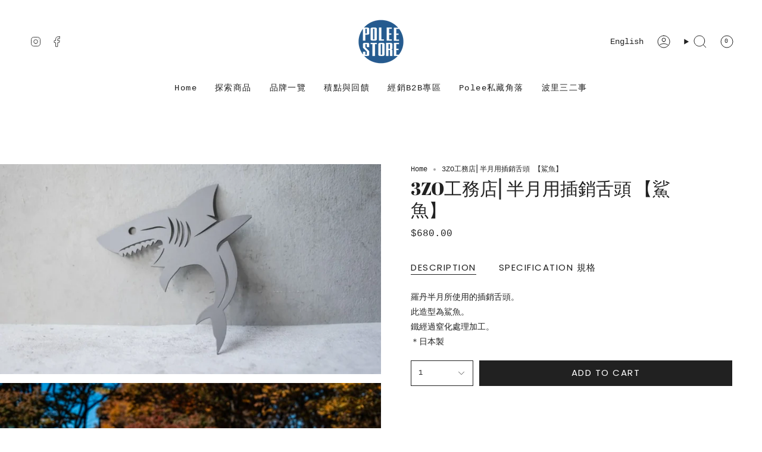

--- FILE ---
content_type: text/javascript
request_url: https://limits.minmaxify.com/poleestore.myshopify.com?v=123&r=20241101111943
body_size: 10564
content:
!function(t){if(!t.minMaxify&&-1==location.href.indexOf("checkout.shopify")){var i=t.minMaxifyContext||{},a=t.minMaxify={shop:"poleestore.myshopify.com",cart:null,cartLoadTryCount:0,customer:i.customer,feedback:function(t){if(0!=e.search(/\/(account|password|checkouts|cache|\d+\/)/)){var i=new XMLHttpRequest;i.open("POST","https://app.minmaxify.com/report"),i.send(location.protocol+"//"+a.shop+e+"\n"+t)}},guarded:function(t,i){return function(){try{var e=i&&i.apply(this,arguments),n=t.apply(this,arguments);return i?n||e:n}catch(t){console.error(t);var r=t.toString();-1==r.indexOf("Maximum call stack")&&a.feedback("ex\n"+(t.stack||"")+"\n"+r)}}}},e=t.location.pathname;a.guarded((function(){var i,n,r,s,o,c=t.jQuery,m=t.document,u={btnCheckout:"[name=checkout],[href='/checkout'],[type=submit][value=Checkout],[onclick='window.location\\=\\'\\/checkout\\''],form[action='/checkout'] [type=submit],.checkout_button,form[action='/cart'] [type=submit].button-cart-custom,.btn-checkout,.checkout-btn,.button-checkout,.rebuy-cart__checkout-button,.gokwik-checkout,.tdf_btn_ck",lblCheckout:"[name=checkout]",btnCartQtyAdjust:".cart-item-decrease,.cart-item-increase,.js--qty-adjuster,.js-qty__adjust,.minmaxify-quantity-button,.numberUpDown > *,.cart-item button.adjust,.cart-wrapper .quantity-selector__button,.cart .product-qty > .items,.cart__row [type=button],.cart-item-quantity button.adjust,.cart_items .js-change-quantity,.ajaxcart__qty-adjust,.cart-table-quantity button",divCheckout:".additional-checkout-buttons,.dynamic-checkout__content,.cart__additional_checkout,.additional_checkout_buttons,.paypal-button-context-iframe,.additional-checkout-button--apple-pay,.additional-checkout-button--google-pay",divDynaCheckout:"div.shopify-payment-button,.shopify-payment-button > div,#gokwik-buy-now",fldMin:"",fldQty:"input[name=quantity]",fldCartQty:"input[name^='updates['],.cart__qty-input,[data-cart-item-quantity]",btnCartDrawer:"a[href='/cart'],.js-drawer-open-right",btnUpdate:"[type=submit][name=update],.cart .btn-update"},d=0,l={name:""},f=2e4,p={NOT_VALID_MSG:"Order not valid",CART_UPDATE_MSG:"Cart needs to be updated",CART_AUTO_UPDATE:"Quantities have been changed, press OK to validate the cart.",CART_UPDATE_MSG2:'Cart contents have changed, you must click "Update cart" before proceeding.',VERIFYING_MSG:"Verifying",VERIFYING_EXPANDED:"Please wait while we verify your cart.",PREVENT_CART_UPD_MSG:"\n\n"};function h(){return(new Date).getTime()}Object.assign;function y(t,i){try{setTimeout(t,i||0)}catch(a){i||t()}}function g(t){return t?"string"==typeof t?m.querySelectorAll(t):t.nodeType?[t]:t:[]}function b(t,i){var a,e=g(t);if(e&&i)for(a=0;a<e.length;++a)i(e[a]);return e}function x(t,i){var a=t&&m.querySelector(t);if(a)return i?"string"==typeof i?a[i]:i(a):a}function v(t,i){if(c)return c(t).trigger(i);b(t,(function(t){t[i]()}))}function _(t,i,a){try{if(c)return c(t).on(i,a)}catch(t){}b(t,(function(t){t.addEventListener(i,a)}))}function k(t,i){var a=m.createElement("div");a.innerHTML=t;var e=a.childNodes;if(e){if(!i)return e[0];for(;e.length;)i.appendChild(e[0]);return 1}}function M(t){var i=t.target;try{return(i.closest||i.matches).bind(i)}catch(t){}}function A(){}a.showMessage=function(t){if(E())return(a.closePopup||A)(),!0;var i=S.messages||S.getMessages();if(++d,t&&(a.prevented=h()),!a.showPopup||!a.showPopup(i[0],i.slice(1))){for(var e="",n=0;n<i.length;++n)e+=i[n]+"\n";alert(e),r&&v(u.btnUpdate,"click")}return t&&(t.stopImmediatePropagation&&t.stopImmediatePropagation(),t.stopPropagation&&t.stopPropagation(),t.preventDefault&&t.preventDefault()),!1};var w='.minmaxify-p-bg { top: 0; left: 0; width: 100%; height: 100%; z-index: 2147483641; overflow: hidden; position: fixed; background: rgb(11, 11, 11, 0.8); opacity: 0.2; } .minmaxify-p-bg.minmaxify-a { transition: opacity 0.15s ease-out; opacity: 1; display: block; } \n.minmaxify-p-wrap { top: 0; left: 0; width: 100%; height: 100%; display: table; z-index: 2147483642; position: fixed; outline: none !important; -webkit-backface-visibility: hidden; pointer-events: none; }\n.minmaxify-p-wrap > div { display: table-cell; vertical-align: middle; }\n.minmaxify-p { opacity: .5; color: black; background-color: white; padding: 18px; max-width: 500px; margin: 18px auto; width: calc(100% - 36px); pointer-events: auto; border: solid white 1px; overflow: auto; max-height: 95vh; } .minmaxify-p.minmaxify-a { opacity: 1; transition: all 0.25s ease-in; border-width: 0px; }\n.minmaxify-ok { display: inline-block; padding: 8px 20px; margin: 0; line-height: 1.42; text-decoration: none; text-align: center; vertical-align: middle; white-space: nowrap; border: 1px solid transparent; border-radius: 2px; font-family: "Montserrat","HelveticaNeue","Helvetica Neue",sans-serif; font-weight: 400;font-size: 14px;text-transform: uppercase;transition:background-color 0.2s ease-out;background-color: #528ec1; color: white; min-width: unset; }\n.minmaxify-ok:after { content: "OK"; }\n.minmaxify-close { font-style: normal; font-size: 28px; font-family: Arial, Baskerville, monospace; overflow: visible; background: transparent; border: 0; -webkit-appearance: none; display: block; outline: none; padding: 0 0 0 10px; box-shadow: none; margin-top: -10px; opacity: .65; }\n.minmaxify-p button { user-select: none; -webkit-user-select: none; cursor: pointer; float:right; width: unset; }\n.minmaxify-close:hover, .minmaxify-close:focus { opacity: 1; }\n.minmaxify-p ul { padding-left: 2rem; margin-bottom: 2rem; }';function C(t){if(p.locales){var i=(p.locales[a.locale]||{})[t];if(void 0!==i)return i}return p[t]}var T,L={messages:[C("VERIFYING_EXPANDED")],equalTo:function(t){return this===t}},S=L;function O(t){return i?i.getItemLimits(a,t):{}}function I(){return i}function E(){return S.isOk&&!r&&I()||"force"==S.isOk||n}function G(){location.pathname!=e&&(e=location.pathname);try{if(I()&&!n){!function(){var t=a.cart&&a.cart.items;if(!t)return;b(u.fldCartQty,(function(i){for(var a=0;a<t.length;++a){var e=t[a],n=i.dataset;if(e.key==n.lineId||i.id&&-1!=i.id.search(new RegExp("updates(_large)?_"+e.id,"i"))||n.index==a+1){var r=O(e);r.min>1&&!r.combine&&(i.min=r.min),r.max&&(i.max=r.max),r.multiple&&!r.combine&&(i.step=r.multiple);break}}}))}(),b(u.divDynaCheckout,(function(t){t.style.display="none"}));var i=function(i){var a,n;if(!a){if(!n)try{n=decodeURIComponent(e||location.href||"")}catch(t){n=""}if(!((n=n.split("/")).length>2&&"products"==n[n.length-2]))return;a=n[n.length-1]}var r=(t.ShopifyAnalytics||{}).meta||{},s={handle:a,sku:""},o=r.product,c=r.selectedVariantId;if(!o){var m=x("#ProductJson-product-template");if(m)try{o=m._product||JSON.parse(m.dataset.product||m.textContent)}catch(t){}}if(o){s.product_description=o.description,s.product_type=o.type,s.vendor=o.vendor,s.price=o.price,s.product_title=o.title,s.product_id=o.id;var u=o.variants||[],d=u.length;if(c||1==d)for(var l=0;l<d;++l){var f=u[l];if(1==d||f.id==c){s.variant_title=f.public_title,s.sku=f.sku,s.grams=f.weight,s.price=f.price||o.price,s.variant_id=f.id,s.name=f.name,s.product_title||(s.product_title=f.name);break}}}return s}();if(i){var r=x(u.fldQty);!function(i,a){function e(t,i){if(arguments.length<2)return a.getAttribute(t);null==i?a.removeAttribute(t):a.setAttribute(t,i)}var n=i.max||void 0,r=i.multiple,s=i.min;if((t.minmaxifyDisplayProductLimit||A)(i),a){var o=e("mm-max"),c=e("mm-step"),m=e("mm-min"),u=parseInt(a.max),d=parseInt(a.step),l=parseInt(a.min);stockMax=parseInt(e("mm-stock-max")),val=parseInt(a.value),(s!=m||s>l)&&((m?val==m||val==l:!val||val<s)&&(a.value=s),!i.combine&&s>1?e("min",s):m&&e("min",1),e("mm-min",s)),isNaN(stockMax)&&!o&&(stockMax=parseInt(e("data-max-quantity")||e("max")),e("mm-stock-max",stockMax)),!isNaN(stockMax)&&n&&n>stockMax&&(n=stockMax),(n!=o||isNaN(u)||u>n)&&(n?e("max",n):o&&e("max",null),e("mm-max",n)),(r!=c||r>1&&d!=r)&&(i.combine?c&&e("step",null):e("step",r),e("mm-step",r))}}(O(i),r)}}}catch(t){console.error(t)}return P(),q(),!0}function P(t,i,a){b(u.lblCheckout,(function(e){var n=null===t?e.minMaxifySavedLabel:t;e.minMaxifySavedLabel||(e.minMaxifySavedLabel=e.value||(e.innerText||e.textContent||"").trim()),void 0!==n&&(e.value=n,e.textContent&&!e.childElementCount&&(e.textContent=n));var r=e.classList;r&&i&&r.add(i),r&&a&&r.remove(a)}))}function N(t){"start"==t?(P(C("VERIFYING_MSG"),"btn--loading"),s||(s=h(),f&&y((function(){s&&h()-s>=f&&(Q()&&a.feedback("sv"),S={isOk:"force"},N("stop"))}),f))):"stop"==t?(P(S.isOk?null:C("NOT_VALID_MSG"),0,"btn--loading"),s=0,(a.popupShown||A)()&&a.showMessage()):"changed"==t&&P(C("CART_UPDATE_MSG")),q()}function q(){b(u.divCheckout,(function(t){var i=t.style;E()?t.mm_hidden&&(i.display=t.mm_hidden,t.mm_hidden=!1):"none"!=i.display&&(t.mm_hidden=i.display||"block",i.display="none")})),(t.minmaxifyDisplayCartLimits||A)(!n&&S,r)}function U(t){var i=M(t);if(i){if(i(u.btnCheckout))return a.showMessage(t);i(u.btnCartQtyAdjust)&&a.onChange(t)}}function D(e){null==a.cart&&(a.cart=(t.Shopify||{}).cart||null);var n=a.cart&&a.cart.item_count&&(e||!d&&Q());(G()||n||e)&&(I()&&a.cart?(S=i.validateCart(a),N("stop"),n&&(T&&!S.isOk&&!S.equalTo(T)&&m.body?a.showMessage():!d&&Q()&&y(a.showMessage,100)),T=S):(S=L,N("start"),a.cart||B()))}function Q(){return 0==e.indexOf("/cart")}function R(t,i,e,n){if(i&&"function"==typeof i.search&&4==t.readyState&&"blob"!=t.responseType){var s,o;try{if(200!=t.status)"POST"==e&&r&&-1!=i.search(/\/cart(\/update|\/change|\/clear|\.js)/)&&(r=!1,D());else{if("GET"==e&&-1!=i.search(/\/cart($|\.js|\.json|\?view=)/)&&-1==i.search(/\d\d\d/))return;var c=(s=t.response||t.responseText||"").indexOf&&s.indexOf("{")||0;-1!=i.search(/\/cart(\/update|\/change|\/clear|\.js)/)||"/cart"==i&&0==c?(-1!=i.indexOf("callback=")&&s.substring&&(s=s.substring(c,s.length-1)),o=a.handleCartUpdate(s,-1!=i.indexOf("cart.js")?"get":"update",n)):-1!=i.indexOf("/cart/add")?o=a.handleCartUpdate(s,"add",n):"GET"!=e||Q()&&"/cart"!=i||(D(),o=1)}}catch(t){if(!s||0==t.toString().indexOf("SyntaxError"))return;console.error(t),a.feedback("ex\n"+(t.stack||"")+"\n"+t.toString()+"\n"+i)}o&&j()}}function j(){for(var t=500;t<=2e3;t+=500)y(G,t)}function B(){var t=new XMLHttpRequest,i="/cart.js?_="+h();t.open("GET",i),t.mmUrl=null,t.onreadystatechange=function(){R(t,i)},t.send(),y((function(){null==a.cart&&a.cartLoadTryCount++<60&&B()}),5e3+500*a.cartLoadTryCount)}a.getLimitsFor=O,a.checkLimits=E,a.onChange=a.guarded((function(){N("changed"),r=!0,S=Q()&&x(u.btnUpdate)?{messages:[C("CART_AUTO_UPDATE")]}:{messages:[C("CART_UPDATE_MSG2")]},q()})),t.getLimits=D,t.mmIsEnabled=E,a.handleCartUpdate=function(t,i,e){"string"==typeof t&&(t=JSON.parse(t));var n="get"==i&&JSON.stringify(t);if("get"!=i||o!=n){if("update"==i)a.cart=t;else if("add"!=i){if(e&&!t.item_count&&a.cart)return;a.cart=t}else{var s=t.items||[t];t=a.cart;for(var c=0;c<s.length;++c){var m=s[c];t&&t.items||(t=a.cart={total_price:0,total_weight:0,items:[],item_count:0}),t.total_price+=m.line_price,t.total_weight+=m.grams*m.quantity,t.item_count+=m.quantity;for(var u=0;u<t.items.length;++u){var d=t.items[u];if(d.id==m.id){t.total_price-=d.line_price,t.total_weight-=d.grams*d.quantity,t.item_count-=d.quantity,t.items[u]=m,m=0;break}}m&&t.items.unshift(m)}n=JSON.stringify(t)}return o=n,r=!1,D(!0),1}if(!S.isOk)return G(),1};var V,H=t.XMLHttpRequest.prototype,F=H.open,z=H.send;function X(){c||(c=t.jQuery);var i=t.Shopify||{},e=i.shop||location.host;if(l=i.theme||l,n=!1,e==a.shop){a.locale=i.locale,G(),function(t,i,e,n){b(t,(function(t){if(!t["mmBound_"+i]){t["mmBound_"+i]=!0;var r=t["on"+i];r&&n?t["on"+i]=a.guarded((function(t){!1!==e()?r.apply(this,arguments):t.preventDefault()})):_(t,i,a.guarded(e))}}))}(u.btnCartDrawer,"click",j),a.showPopup||k('<style type="text/css" minmaxify>'+w+"</style>",m.head)&&(a.showPopup=function(t,i){for(var e='<button title="Close (Esc)" type="button" class="minmaxify-close" aria-label="Close">&times;</button>'+t.replace(new RegExp("\n","g"),"<br/>")+"<ul>",n=0;n<i.length;++n){var r=i[n];r&&(e+="<li>"+r+"</li>")}e+='</ul><div><button class="minmaxify-ok"></button><div style="display:table;clear:both;"></div></div>';var s=x("div.minmaxify-p");if(s)s.innerHtml=e;else{var o=document.body;o.insertBefore(k("<div class='minmaxify-p-bg'></div>"),o.firstChild),o.insertBefore(k("<div class='minmaxify-p-wrap'><div><div role='dialog' aria-modal='true' aria-live='assertive' tabindex='1' class='minmaxify-p'>"+e+"</div></div></div>"),o.firstChild),_(".minmaxify-ok","click",(function(){a.closePopup(1)})),_(".minmaxify-close, .minmaxify-p-bg","click",(function(){a.closePopup()})),y(b.bind(a,".minmaxify-p-bg, .minmaxify-p",(function(t){t.classList.add("minmaxify-a")})))}return 1},a.closePopup=function(t){b(".minmaxify-p-wrap, .minmaxify-p-bg",(function(t){t.parentNode.removeChild(t)})),r&&t&&v(u.btnUpdate,"click")},a.popupShown=function(){return g("div.minmaxify-p").length},m.addEventListener("keyup",(function(t){27===t.keyCode&&a.closePopup()}))),K();var s=document.getElementsByTagName("script");for(let t=0;t<s.length;++t){var o=s[t];o.src&&-1!=o.src.indexOf("trekkie.storefront")&&!o.minMaxify&&(o.minMaxify=1,o.addEventListener("load",K))}}else n=!0}function K(){var i=t.trekkie||(t.ShopifyAnalytics||{}).lib||{},e=i.track;e&&!e.minMaxify&&(i.track=function(t){return"Viewed Product Variant"==t&&y(G),e.apply(this,arguments)},i.track.minMaxify=1,i.ready&&(i.ready=a.guarded(D,i.ready)));var n=t.subscribe;"function"!=typeof n||n.mm_quTracked||(n.mm_quTracked=1,n("quantity-update",a.guarded(G)))}a.initCartValidator=a.guarded((function(t){i||(i=t,n||D(!0))})),H.open=function(t,i,a,e,n){return this.mmMethod=t,this.mmUrl=i,F.apply(this,arguments)},H.send=function(t){var i=this;return i.addEventListener?i.addEventListener("readystatechange",(function(t){R(i,i.mmUrl,i.mmMethod)})):i.onreadystatechange=a.guarded((function(){R(i,i.mmUrl)}),i.onreadystatechange),z.apply(i,arguments)},(V=t.fetch)&&!V.minMaxify&&(t.fetch=function(t,i){var e,n=(i||t||{}).method||"GET";return e=V.apply(this,arguments),-1!=(t=((t||{}).url||t||"").toString()).search(/\/cart(\/|\.js)/)&&(e=e.then((function(i){try{var e=a.guarded((function(a){i.readyState=4,i.responseText=a,R(i,t,n,!0)}));i.ok?i.clone().text().then(e):e()}catch(t){}return i}))),e},t.fetch.minMaxify=1),m.addEventListener("mousedown",a.guarded(U),!0);try{m.addEventListener("touchstart",a.guarded(U),{capture:!0,passive:!1})}catch(t){}m.addEventListener("click",a.guarded(U),!0),m.addEventListener("keydown",a.guarded((function(t){var i=t.key,e=M(t);e&&e(u.fldCartQty)&&(i>=0&&i<=9||-1!=["Delete","Backspace"].indexOf(i))&&a.onChange(t)}))),m.addEventListener("change",a.guarded((function(t){var i=M(t);i&&i(u.fldCartQty)&&a.onChange(t)}))),m.addEventListener("DOMContentLoaded",a.guarded((function(){X(),n||(Q()&&y(D),(t.booster||t.BoosterApps)&&c&&c.fn.ajaxSuccess&&c(m).ajaxSuccess((function(t,i,a){a&&R(i,a.url,a.type)})))}))),X()}))()}}(window),function(){function t(t,i,a,e){this.cart=i||{},this.opt=t,this.customer=a,this.messages=[],this.locale=e&&e.toLowerCase()}t.prototype={recalculate:function(t){this.isOk=!0,this.messages=!t&&[];var i=this.cart._subtotal=Number(this.cart.total_price||0)/100,a=this.opt.overridesubtotal;if(!(a>0&&i>a)){for(var e=0,n=this.cart.items||[],r=0;r<n.length;r++)e+=Number(n[r].quantity);this.cart._totalQuantity=e,this.addMsg("INTRO_MSG"),this._doSubtotal(),this._doItems(),this._doQtyTotals(),this._doWeight()}},getMessages:function(){return this.messages||this.recalculate(),this.messages},addMsg:function(t,i){if(!this.messages)return;const a=this.opt.messages;var e=a[t];if(a.locales&&this.locale){var n=(a.locales[this.locale]||{})[t];void 0!==n&&(e=n)}e&&(e=this._fmtMsg(unescape(e),i)),this.messages.push(e)},equalTo:function(t){if(this.isOk!==t.isOk)return!1;var i=this.getMessages(),a=t.messages||t.getMessages&&t.getMessages()||[];if(i.length!=a.length)return!1;for(var e=0;e<i.length;++e)if(i[e]!==a[e])return!1;return!0},_doSubtotal:function(){var t=this.cart._subtotal,i=this.opt.minorder,a=this.opt.maxorder;t<i&&(this.addMsg("MIN_SUBTOTAL_MSG"),this.isOk=!1),a>0&&t>a&&(this.addMsg("MAX_SUBTOTAL_MSG"),this.isOk=!1)},_doWeight:function(){var t=Number(this.cart.total_weight||0),i=this.opt.weightmin,a=this.opt.weightmax;t<i&&(this.addMsg("MIN_WEIGHT_MSG"),this.isOk=!1),a>0&&t>a&&(this.addMsg("MAX_WEIGHT_MSG"),this.isOk=!1)},checkGenericLimit:function(t,i,a){if(!(t.quantity<i.min&&(this.addGenericError("MIN",t,i,a),a)||i.max&&t.quantity>i.max&&(this.addGenericError("MAX",t,i,a),a)||i.multiple>1&&t.quantity%i.multiple>0&&(this.addGenericError("MULT",t,i,a),a))){var e=t.line_price/100;void 0!==i.minAmt&&e<i.minAmt&&(this.addGenericError("MIN_SUBTOTAL",t,i,a),a)||i.maxAmt&&e>i.maxAmt&&this.addGenericError("MAX_SUBTOTAL",t,i,a)}},addGenericError:function(t,i,a,e){var n={item:i};e?(t="PROD_"+t+"_MSG",n.itemLimit=a,n.refItem=e):(t="GROUP_"+t+"_MSG",n.groupLimit=a),this.addMsg(t,n),this.isOk=!1},_buildLimitMaps:function(){var t=this.opt,i=t.items||[];t.bySKU={},t.byId={},t.byHandle={};for(var a=0;a<i.length;++a){var e=i[a];e.sku?t.bySKU[e.sku]=e:(e.h&&(t.byHandle[e.h]=e),e.id&&(t.byId[e.id]=e))}},_doItems:function(){var t,i=this.cart.items||[],a={},e={},n=this.opt;n.byHandle||this._buildLimitMaps(),(n.itemmin||n.itemmax||n.itemmult)&&(t={min:n.itemmin,max:n.itemmax,multiple:n.itemmult});for(var r=0;r<i.length;r++){var s=i[r],o=this.getCartItemKey(s),c=a[o],m=e[s.handle];c?(c.quantity+=s.quantity,c.line_price+=s.line_price,c.grams+=(s.grams||0)*s.quantity):c=a[o]={ref:s,quantity:s.quantity,line_price:s.line_price,grams:(s.grams||0)*s.quantity,limit:this._getIndividualItemLimit(s)},m?(m.quantity+=s.quantity,m.line_price+=s.line_price,c.grams+=(s.grams||0)*s.quantity):m=e[s.handle]={ref:s,quantity:s.quantity,line_price:s.line_price,grams:(s.grams||0)*s.quantity,limit:c.limit}}for(var u in a){if(s=a[u])((d=s.limit||s.limitRule)&&!d.combine||t)&&this.checkGenericLimit(s,d||t,s.ref)}for(var u in e){var d;if(s=e[u])(d=s.limit||s.limitRule)&&d.combine&&this.checkGenericLimit(s,d,s.ref)}},getCartItemKey:function(t){var i=t.handle;return i+=t.sku||t.variant_id},getCartItemIds:function(t){var i={handle:t.handle||"",product_id:t.product_id,sku:t.sku},a=i.handle.indexOf(" ");return a>0&&(i.sku=i.handle.substring(a+1),i.handle=i.handle.substring(0,a)),i},_getIndividualItemLimit:function(t){var i=this.opt,a=this.getCartItemIds(t);return i.bySKU[a.sku]||i.byId[a.product_id]||i.byHandle[a.handle]},getItemLimit:function(t){var i=this.opt;if(!i)return{};void 0===i.byHandle&&this._buildLimitMaps();var a=this._getIndividualItemLimit(t);return a||(a={min:i.itemmin,max:i.itemmax,multiple:i.itemmult}),a},calcItemLimit:function(t){var i=this.getItemLimit(t);(i={max:i.max||0,multiple:i.multiple||1,min:i.min,combine:i.combine}).min||(i.min=i.multiple);var a=this.opt.maxtotalitems||0;return(!i.max||a&&a<i.max)&&(i.max=a),i},_doQtyTotals:function(){var t=this.opt.maxtotalitems,i=this.opt.mintotalitems,a=this.opt.multtotalitems,e=this.cart._totalQuantity;0!=t&&e>t&&(this.addMsg("TOTAL_ITEMS_MAX_MSG"),this.isOk=!1),e<i&&(this.addMsg("TOTAL_ITEMS_MIN_MSG"),this.isOk=!1),a>1&&e%a>0&&(this.addMsg("TOTAL_ITEMS_MULT_MSG"),this.isOk=!1)},_fmtMsg:function(t,i){var a,e,n,r=this;return t.replace(/\{\{\s*(.*?)\s*\}\}/g,(function(t,s){try{a||(a=r._getContextMsgVariables(i)||{});var o=a[s];return void 0!==o?o:e||(e=a,r._setGeneralMsgVariables(e),void 0===(o=e[s]))?(n||(n=r._makeEvalFunc(a)),n(s)):o}catch(t){return'"'+t.message+'"'}}))},formatMoney:function(t){var i=this.opt.moneyFormat;if(void 0!==i){try{t=t.toLocaleString()}catch(t){}i&&(t=i.replace(/{{\s*amount[a-z_]*\s*}}/,t))}return t},_getContextMsgVariables(t){if(t){var i,a;if(t.itemLimit){var e=t.item,n=t.refItem||e,r=t.itemLimit;i={item:n,ProductQuantity:e.quantity,ProductName:r.combine&&r.name?unescape(r.name):n.title,GroupTitle:r.title,ProductMinQuantity:r.min,ProductMaxQuantity:r.max,ProductQuantityMultiple:r.multiple},a=[["ProductAmount",Number(e.line_price)/100],["ProductMinAmount",r.minAmt],["ProductMaxAmount",r.maxAmt]]}if(t.groupLimit){e=t.item,n=t.refItem||e,r=t.groupLimit;i={item:n,GroupQuantity:e.quantity,GroupTitle:r.title,GroupMinQuantity:r.min,GroupMaxQuantity:r.max,GroupQuantityMultiple:r.multiple},a=[["GroupAmount",Number(e.line_price)/100],["GroupMinAmount",r.minAmt],["GroupMaxAmount",r.maxAmt]]}if(i){for(var s=0;s<a.length;s++){const t=a[s];isNaN(t[1])||Object.defineProperty(i,t[0],{get:this.formatMoney.bind(this,t[1])})}return i}}},_setGeneralMsgVariables:function(t){var i=this.cart,a=this.opt;t.CartWeight=Number(i.total_weight||0),t.CartMinWeight=a.weightmin,t.CartMaxWeight=a.weightmax,t.CartQuantity=i._totalQuantity,t.CartMinQuantity=a.mintotalitems,t.CartMaxQuantity=a.maxtotalitems,t.CartQuantityMultiple=a.multtotalitems;for(var e=[["CartAmount",i._subtotal],["CartMinAmount",a.minorder],["CartMaxAmount",a.maxorder]],n=0;n<e.length;n++){const i=e[n];isNaN(i[1])||Object.defineProperty(t,i[0],{get:this.formatMoney.bind(this,i[1])})}},_makeEvalFunc:function(t){return new Function("_expr","with(this) return eval(_expr)").bind(t)}};var i={messages:{INTRO_MSG:"無法加入購物車，已超過購買限額: \n\n",PROD_MIN_MSG:"{{ProductName}}: Must have at least {{ProductMinQuantity}} of this item.",PROD_MAX_MSG:"{{ProductName}}: Must have at most {{ProductMaxQuantity}} of this item.",PROD_MULT_MSG:"{{ProductName}}: Quantity must be a multiple of {{ProductQuantityMultiple}}."},items:[{id:7140445618352,h:"3zo工務店-專用網桌",name:"3ZO工務店⎜專用網桌",max:1},{id:7316767211696,h:"3zo工務店-羅丹專用鍋架-lecter",name:"3ZO工務店⎜羅丹專用鍋架 【Lecter】",max:1},{id:7316764721328,h:"3zo工務店-羅丹部件cutie",name:"3ZO工務店⎜羅丹部件【CUTiE】",max:1},{id:6645789982896,h:"asimocrafts-catapult_factory-聯名fika12-的副本",name:"Asimocrafts\b × 38exploer｜聯名多功能鍋架 A38grate",max:1},{id:6678083240112,h:"asimocrafts-38exploer-聯名燈架",name:"Asimocrafts\b × 38exploer｜聯名燈架",max:1},{id:6676441039024,h:"asimocrafts-38exploer-聯名soto爐配件組",name:"Asimocrafts\b × 38exploer｜聯名爐架配件組",max:1,combine:1},{id:6645784117424,h:"asimocrafts-catapult_factory-聯名fika12",name:"Asimocrafts\b × catapult_factory｜聯名Fika12",max:1,combine:1},{id:6645760458928,h:"asimocrafts-nerudesignworks-聯名手斧",name:"Asimocrafts\b × nerudesignworks｜聯名手斧",max:1},{id:6645750661296,h:"asimocrafts-nerudesignworks-聯名柴刀",name:"Asimocrafts\b × nerudesignworks｜聯名柴刀",max:1},{id:6645771305136,h:"asimocrafts-nerudesignworks-聯名柴剪",name:"Asimocrafts\b × nerudesignworks｜聯名柴剪",max:1},{id:6645743714480,h:"asimocrafts-nerudesignworks-聯名起焰管",name:"Asimocrafts\b × nerudesignworks｜聯名起焰管",max:1},{id:6645779726512,h:"asimocrafts-nerudesignworks-聯名鐵鎚",name:"Asimocrafts\b × nerudesignworks｜聯名鐵鎚",max:1},{id:6645787099312,h:"asimocrafts-readymade-products-鑄鐵壺",name:"Asimocrafts\b × Readymade Products｜聯名鑄鐵壺",max:1},{id:6645781921968,h:"asimocrafts-unplugtrackdesinmarket-聯名蚊取",name:"Asimocrafts\b × unplugtrackdesinmarket｜聯名蚊取",max:1},{id:6645798305968,h:"asimocrafts-蚊取護盤",name:"Asimocrafts\b ｜蚊取護盤",max:1},{id:6645796962480,h:"asimocrafts-a38grate五金轉接座",name:"Asimocrafts\b ｜a38grate五金轉接座",max:2},{id:6645794111664,h:"asimocrafts-t2-點火器黑管",name:"Asimocrafts\b ｜T2 點火器黑管",max:1},{id:6906558185648,h:"asimocrafts-a深-250-變異藍-塞拉杯-sierra-cup",name:"Asimocrafts\b x SomAbito｜【深鈦250】聯名 變異藍 塞拉杯 sierra cup",max:2},{id:6645462892720,h:"asimocrafts-takibinoasi",name:"Asimocrafts\b｜ 不銹鋼焚火台",max:1},{id:6645738274992,h:"asimocrafts-串刺-附皮套",name:"Asimocrafts\b｜ 串刺 (附皮套)",max:1},{id:6645739454640,h:"asimocrafts-串刺-附皮套短",name:"Asimocrafts\b｜ 串刺 附皮套(短 )",max:1},{id:6644603519152,h:"asimocrafts-鍋具握把",name:"Asimocrafts\b｜ 鍋具握把",max:1},{id:6644703396016,h:"asimocrafts-t2",name:"Asimocrafts\b｜ T2 點火器套環",max:1,combine:1},{id:6720555647152,h:"asimocrafts-凸-塞拉杯-sierra-cup",name:"Asimocrafts\b｜【凸】 塞拉杯 sierra cup",max:2},{id:6882686173360,h:"asimocrafts-凸-塞拉杯蓋",name:"Asimocrafts\b｜【凸鈦】 塞拉杯蓋",max:2},{id:6919590412464,h:"asimocrafts-原色-塞拉杯-皮革扣",name:"Asimocrafts\b｜【原色】 塞拉杯 皮革扣",max:4},{id:6919610859696,h:"asimocrafts-酒紅色-塞拉杯-皮革扣",name:"Asimocrafts\b｜【酒紅色】 塞拉杯 皮革扣",max:4},{id:6720536969392,h:"asimocrafts-深-凸字-sierra-cup",name:"Asimocrafts\b｜【深凸】 塞拉杯 sierra cup",max:2},{id:6906565132464,h:"asimocrafts-深鈦-塞拉杯-sierra-cup",name:"Asimocrafts\b｜【深鈦】 塞拉杯 sierra cup",max:2},{id:6644676559024,h:"asimocrafts-op9",name:"Asimocrafts\b｜9號刀柄 (不含刀)",max:1},{id:6645542060208,h:"asimocrafts-木-不銹鋼鍋架",name:"Asimocrafts\b｜木+不銹鋼鍋架",max:1},{id:6644665843888,h:"asimocrafts-asigripts",name:"Asimocrafts\b｜火鏟 火棒 握把",max:2},{id:6644700840112,h:"asimocrafts-asigriptz",name:"Asimocrafts\b｜吐司夾握把",max:1},{id:6678095691952,h:"asimocrafts-桌板-胡桃木",name:"Asimocrafts\b｜桌板 (胡桃木)",max:1},{id:6678110503088,h:"asimocrafts-桌板-橡木",name:"Asimocrafts\b｜桌板 (橡木)",max:1},{id:6919640678576,h:"asimocrafts-暖爐用握把-asigrip6",name:"Asimocrafts\b｜暖爐用握把",max:1},{id:6644580647088,h:"asimocrafts_asigrip",name:"Asimocrafts\b｜置物箱握把(2入)",max:2},{id:6644587593904,h:"asimocrafts-asigripft",name:"Asimocrafts\b｜噴槍握把",max:2},{id:6919657455792,h:"asimocrafts-箱用握把-asigrip10",name:"Asimocrafts\b｜箱用握把",max:1},{id:6644689109168,h:"asimocrafts-asigripst",name:"Asimocrafts\b｜ST水桶提把",max:1},{id:6919661093040,h:"asimocrafts-yeti-rambler-握把",name:"Asimocrafts\b｜Yeti Rambler 握把",max:1},{id:6708569276592,h:"ballistics-st2-grip-握把套環",name:"Ballistics x Lock Field Equipment｜聯名ST2 握把套環",max:1,combine:1},{id:7207865090224,h:"ballistics-x-neighborhood-聯名飯盒-一大一小收納盒-同捆",name:"Ballistics x Neighborhood｜聯名飯盒+一大一小收納盒 同捆",max:1},{id:6926992998576,h:"ballistics-25用-sp置物箱腳架-shelcon-leg",name:"Ballistics｜【25用】SP置物箱連結腳架 SHELCON LEG",max:2,combine:1},{id:6927012167856,h:"ballistics-50用-sp置物箱連結腳架-shelcon-leg",name:"Ballistics｜【50用】SP置物箱連結腳架 SHELCON LEG",max:2,combine:1},{id:6751841288368,h:"ballistics-turk-case-中",name:"Ballistics｜【中】Turk Case 鍋具收納袋",max:1,combine:1},{id:6753880834224,h:"ballistics-迷你-led-燈罩",name:"Ballistics｜【迷你】LED 燈罩",max:1},{id:6926180384944,h:"ballistics-sp置物箱握把-shelcon-grip",name:"Ballistics｜SP置物箱握把 SHELCON GRIP",max:4,combine:1},{id:6801379557552,h:"ballistics-st2-兩件套裝",name:"Ballistics｜ST2 兩件套裝組",max:1,combine:1},{id:6708549583024,h:"ballistics-st2-barrel-槍管",name:"Ballistics｜ST2 槍管",max:1,combine:1},{id:6714505232560,h:"zeroshadow",name:"Polee｜山階子 LED燈帽 燈罩",max:1},{id:7740440477872,h:"3zo工務店-x-punk-drunkers-聯名半月用插銷舌頭-中指",name:"3ZO工務店 x Punk Drunkers⎜聯名半月用插銷舌頭 【中指】",max:1}],groups:[],rules:[],moneyFormat:"${{amount}}"},a={apiVer:[1,0],validateCart:function(t){var i=this.instantiate(t);return i.recalculate(),i},getItemLimits:function(t,i){return this.instantiate(t).calcItemLimit(i)},instantiate:function(a){return new t(i,a.cart,a.customer,a.locale)}};minMaxify.initCartValidator(a)}();

--- FILE ---
content_type: text/javascript; charset=utf-8
request_url: https://cdn.shopify.com/proxy/969ad6097b2bfda6dce808b9c799b158eda5b2762be6dee4186647b05d0330ea/app.akocommerce.com/store/script.js?shop=poleestore.myshopify.com&sp-cache-control=cHVibGljLCBtYXgtYWdlPTkwMA
body_size: 159659
content:
window.__CVS_STATE__ = {"features":[],"shop":"poleestore.myshopify.com","carrier_service":{"v2":null,"cvs_store_types":null},"hct":{"soap":{"weight_unit":null,"default_package_size":null,"default_temperature":null}},"onboarding":{"objective":"cvs+invoice"},"shop-name":"poleestore.myshopify.com","invoice":{"vendor":null,"ecpay":{"MerchantID":"","LogisticsType":"CVS","enable_barcode":null,"enable_love_code":null,"love_codes":null}},"shopcom":null,"ui":{"description":{"margin_bottom":11,"text":"請選擇運送方式再按下結帳按鈕。全台超取運費 70 元，宅配運費 100 元，其他國家運費請於填寫地址後至次頁查看。","text_color":"#666666"},"excluded_cvs_item_ids":[],"general":{"has_border":false,"margin_bottom":0,"title_color":"#444","default_cvs":false,"margin_left":0,"alignment":"right","is_sm":false,"width":400,"subtitle_color":"#666","border_color":"#DEDEDE","is_border_rounded":false,"cvs_title":"運送方式","only_cvs":false,"margin_right":0,"is3_d":true,"margin_top":0,"cvs_warning":"請點選上方圖示選取取貨門市"},"main_button":{"cvs_text":"台灣超商 / CVS<br />2 - 3 天 (Taiwan Only)","margin_bottom":14,"hover_bg_color":"#FFFFFF","unselected_bg_color":"#FFFFFF","unselected_text_color":"#292929","express_text":"快遞到府 / Express<br />1 - 3 天","hover_text_color":"#292929","selected_text_color":"#FFFFFF","selected_bg_color":"#5981C1"},"has_invoice_section":false,"note":{"color":"#444444","text":"＊超商取件需本人持證件領取，請務必確認下一步驟之*收件人及電話正確填寫且可至門市完成取件。"},"cvs_companies":{"margin_bottom":14,"available_cvs_companies":["seven","fami","hilife"]},"has_cvs_section":false,"result":{"title_text":"取貨地點","shop_color":"#333333","margin_bottom":14,"title_color":"#9E9E9E"}},"logistics":{"location_types":null,"default_package_size":null,"express":{"vendor":"ecpay-tcat","hct_enabled":false,"tcat_enabled":null,"ecpay":{"post_default_temp_level":0,"post_enabled":false,"tcat_enabled":false,"tcat_default_temp_level":0,"tcat_default_pkg_size":60}}},"api_host":"app.akocommerce.com","cvs":{"shipping_entry_version":null,"ecpay_api_url":"https://logistics.ecpay.com.tw","ecpay":{"MerchantID":"","LogisticsType":"CVS","IsC2C":true},"vendor":"ecpay"},"ecpay-tcat":{"enabled":false},"use_preact":null,"flags":null}; /*! For license information please see main.esm.js.LICENSE */
(window.akoWebpackJsonp=window.akoWebpackJsonp||[]).push([[1],{"+3xT":function(e,t,n){var r=n("Hczf"),o=n("ceoc"),i=n("AdjD");e.exports=function(e,t){var n=this.__data__;if(n instanceof r){var a=n.__data__;if(!o||a.length<199)return a.push([e,t]),this.size=++n.size,this;n=this.__data__=new i(a)}return n.set(e,t),this.size=n.size,this}},"+BdT":function(e,t,n){"use strict";var r=n("qtOx"),o=n.n(r),i=n("D0wx"),a=n.n(i),c=n("5VWK"),s=n.n(c),u=n("Hiwl"),l=n("pcGQ"),f=n.n(l),d=n("omDB"),p=n("xPkE");let v;!function(e){e.Seven="seven",e.Fami="fami",e.Hilife="hilife",e.Ezship="ezship"}(v||(v={}));var h,m,g,b,y=n("cNRa"),_=n.n(y),S=n("YpkM"),C=n.n(S),A=n("Zvp9"),O=n.n(A),k=n("PhMP"),E=n.n(k),x="bodyAttributes",w="htmlAttributes",N={BASE:"base",BODY:"body",HEAD:"head",HTML:"html",LINK:"link",META:"meta",NOSCRIPT:"noscript",SCRIPT:"script",STYLE:"style",TITLE:"title"},j=(Object.keys(N).map((function(e){return N[e]})),"charset"),I="cssText",M="href",T="innerHTML",D="itemprop",P="rel",L={accesskey:"accessKey",charset:"charSet",class:"className",contenteditable:"contentEditable",contextmenu:"contextMenu","http-equiv":"httpEquiv",itemprop:"itemProp",tabindex:"tabIndex"},R=Object.keys(L).reduce((function(e,t){return e[L[t]]=t,e}),{}),z=[N.NOSCRIPT,N.SCRIPT,N.STYLE],B="function"==typeof Symbol&&"symbol"==typeof Symbol.iterator?function(e){return typeof e}:function(e){return e&&"function"==typeof Symbol&&e.constructor===Symbol&&e!==Symbol.prototype?"symbol":typeof e},U=function(e,t){if(!(e instanceof t))throw new TypeError("Cannot call a class as a function")},F=function(){function e(e,t){for(var n=0;n<t.length;n++){var r=t[n];r.enumerable=r.enumerable||!1,r.configurable=!0,"value"in r&&(r.writable=!0),Object.defineProperty(e,r.key,r)}}return function(t,n,r){return n&&e(t.prototype,n),r&&e(t,r),t}}(),V=Object.assign||function(e){for(var t=1;t<arguments.length;t++){var n=arguments[t];for(var r in n)Object.prototype.hasOwnProperty.call(n,r)&&(e[r]=n[r])}return e},Q=function(e,t){var n={};for(var r in e)t.indexOf(r)>=0||Object.prototype.hasOwnProperty.call(e,r)&&(n[r]=e[r]);return n},H=function(e,t){if(!e)throw new ReferenceError("this hasn't been initialised - super() hasn't been called");return!t||"object"!=typeof t&&"function"!=typeof t?e:t},q=function(e){var t=!(arguments.length>1&&void 0!==arguments[1])||arguments[1];return!1===t?String(e):String(e).replace(/&/g,"&amp;").replace(/</g,"&lt;").replace(/>/g,"&gt;").replace(/"/g,"&quot;").replace(/'/g,"&#x27;")},W=function(e){var t=X(e,N.TITLE),n=X(e,"titleTemplate");if(n&&t)return n.replace(/%s/g,(function(){return Array.isArray(t)?t.join(""):t}));var r=X(e,"defaultTitle");return t||r||void 0},K=function(e){return X(e,"onChangeClientState")||function(){}},Y=function(e,t){return t.filter((function(t){return void 0!==t[e]})).map((function(t){return t[e]})).reduce((function(e,t){return V({},e,t)}),{})},Z=function(e,t){return t.filter((function(e){return void 0!==e[N.BASE]})).map((function(e){return e[N.BASE]})).reverse().reduce((function(t,n){if(!t.length)for(var r=Object.keys(n),o=0;o<r.length;o++){var i=r[o].toLowerCase();if(-1!==e.indexOf(i)&&n[i])return t.concat(n)}return t}),[])},G=function(e,t,n){var r={};return n.filter((function(t){return!!Array.isArray(t[e])||(void 0!==t[e]&&ne("Helmet: "+e+' should be of type "Array". Instead found type "'+B(t[e])+'"'),!1)})).map((function(t){return t[e]})).reverse().reduce((function(e,n){var o={};n.filter((function(e){for(var n=void 0,i=Object.keys(e),a=0;a<i.length;a++){var c=i[a],s=c.toLowerCase();-1===t.indexOf(s)||n===P&&"canonical"===e[n].toLowerCase()||s===P&&"stylesheet"===e[s].toLowerCase()||(n=s),-1===t.indexOf(c)||c!==T&&c!==I&&c!==D||(n=c)}if(!n||!e[n])return!1;var u=e[n].toLowerCase();return r[n]||(r[n]={}),o[n]||(o[n]={}),!r[n][u]&&(o[n][u]=!0,!0)})).reverse().forEach((function(t){return e.push(t)}));for(var i=Object.keys(o),a=0;a<i.length;a++){var c=i[a],s=E()({},r[c],o[c]);r[c]=s}return e}),[]).reverse()},X=function(e,t){for(var n=e.length-1;n>=0;n--){var r=e[n];if(r.hasOwnProperty(t))return r[t]}return null},J=(h=Date.now(),function(e){var t=Date.now();t-h>16?(h=t,e(t)):setTimeout((function(){J(e)}),0)}),$=function(e){return clearTimeout(e)},ee="undefined"!=typeof window?window.requestAnimationFrame&&window.requestAnimationFrame.bind(window)||window.webkitRequestAnimationFrame||window.mozRequestAnimationFrame||J:global.requestAnimationFrame||J,te="undefined"!=typeof window?window.cancelAnimationFrame||window.webkitCancelAnimationFrame||window.mozCancelAnimationFrame||$:global.cancelAnimationFrame||$,ne=function(e){return console&&"function"==typeof console.warn&&console.warn(e)},re=null,oe=function(e,t){var n=e.baseTag,r=e.htmlAttributes,o=e.linkTags,i=e.metaTags,a=e.noscriptTags,c=e.onChangeClientState,s=e.scriptTags,u=e.styleTags,l=e.title,f=e.titleAttributes;ce(N.BODY,e.bodyAttributes),ce(N.HTML,r),ae(l,f);var d={baseTag:se(N.BASE,n),linkTags:se(N.LINK,o),metaTags:se(N.META,i),noscriptTags:se(N.NOSCRIPT,a),scriptTags:se(N.SCRIPT,s),styleTags:se(N.STYLE,u)},p={},v={};Object.keys(d).forEach((function(e){var t=d[e],n=t.newTags,r=t.oldTags;n.length&&(p[e]=n),r.length&&(v[e]=d[e].oldTags)})),t&&t(),c(e,p,v)},ie=function(e){return Array.isArray(e)?e.join(""):e},ae=function(e,t){void 0!==e&&document.title!==e&&(document.title=ie(e)),ce(N.TITLE,t)},ce=function(e,t){var n=document.getElementsByTagName(e)[0];if(n){for(var r=n.getAttribute("data-react-helmet"),o=r?r.split(","):[],i=[].concat(o),a=Object.keys(t),c=0;c<a.length;c++){var s=a[c],u=t[s]||"";n.getAttribute(s)!==u&&n.setAttribute(s,u),-1===o.indexOf(s)&&o.push(s);var l=i.indexOf(s);-1!==l&&i.splice(l,1)}for(var f=i.length-1;f>=0;f--)n.removeAttribute(i[f]);o.length===i.length?n.removeAttribute("data-react-helmet"):n.getAttribute("data-react-helmet")!==a.join(",")&&n.setAttribute("data-react-helmet",a.join(","))}},se=function(e,t){var n=document.head||document.querySelector(N.HEAD),r=n.querySelectorAll(e+"[data-react-helmet]"),o=Array.prototype.slice.call(r),i=[],a=void 0;return t&&t.length&&t.forEach((function(t){var n=document.createElement(e);for(var r in t)t.hasOwnProperty(r)&&(r===T?n.innerHTML=t.innerHTML:r===I?n.styleSheet?n.styleSheet.cssText=t.cssText:n.appendChild(document.createTextNode(t.cssText)):n.setAttribute(r,void 0===t[r]?"":t[r]));n.setAttribute("data-react-helmet","true"),o.some((function(e,t){return a=t,n.isEqualNode(e)}))?o.splice(a,1):i.push(n)})),o.forEach((function(e){return e.parentNode.removeChild(e)})),i.forEach((function(e){return n.appendChild(e)})),{oldTags:o,newTags:i}},ue=function(e){return Object.keys(e).reduce((function(t,n){var r=void 0!==e[n]?n+'="'+e[n]+'"':""+n;return t?t+" "+r:r}),"")},le=function(e){var t=arguments.length>1&&void 0!==arguments[1]?arguments[1]:{};return Object.keys(e).reduce((function(t,n){return t[L[n]||n]=e[n],t}),t)},fe=function(e,t,n){switch(e){case N.TITLE:return{toComponent:function(){return n=t.titleAttributes,(r={key:e=t.title})["data-react-helmet"]=!0,o=le(n,r),[d.default.createElement(N.TITLE,o,e)];var e,n,r,o},toString:function(){return function(e,t,n,r){var o=ue(n),i=ie(t);return o?"<"+e+' data-react-helmet="true" '+o+">"+q(i,r)+"</"+e+">":"<"+e+' data-react-helmet="true">'+q(i,r)+"</"+e+">"}(e,t.title,t.titleAttributes,n)}};case x:case w:return{toComponent:function(){return le(t)},toString:function(){return ue(t)}};default:return{toComponent:function(){return function(e,t){return t.map((function(t,n){var r,o=((r={key:n})["data-react-helmet"]=!0,r);return Object.keys(t).forEach((function(e){var n=L[e]||e;n===T||n===I?o.dangerouslySetInnerHTML={__html:t.innerHTML||t.cssText}:o[n]=t[e]})),d.default.createElement(e,o)}))}(e,t)},toString:function(){return function(e,t,n){return t.reduce((function(t,r){var o=Object.keys(r).filter((function(e){return!(e===T||e===I)})).reduce((function(e,t){var o=void 0===r[t]?t:t+'="'+q(r[t],n)+'"';return e?e+" "+o:o}),""),i=r.innerHTML||r.cssText||"",a=-1===z.indexOf(e);return t+"<"+e+' data-react-helmet="true" '+o+(a?"/>":">"+i+"</"+e+">")}),"")}(e,t,n)}}}},de=function(e){var t=e.bodyAttributes,n=e.encode,r=e.htmlAttributes,o=e.linkTags,i=e.metaTags,a=e.noscriptTags,c=e.scriptTags,s=e.styleTags,u=e.title,l=void 0===u?"":u,f=e.titleAttributes;return{base:fe(N.BASE,e.baseTag,n),bodyAttributes:fe(x,t,n),htmlAttributes:fe(w,r,n),link:fe(N.LINK,o,n),meta:fe(N.META,i,n),noscript:fe(N.NOSCRIPT,a,n),script:fe(N.SCRIPT,c,n),style:fe(N.STYLE,s,n),title:fe(N.TITLE,{title:l,titleAttributes:f},n)}},pe=C()((function(e){return{baseTag:Z([M,"target"],e),bodyAttributes:Y(x,e),defer:X(e,"defer"),encode:X(e,"encodeSpecialCharacters"),htmlAttributes:Y(w,e),linkTags:G(N.LINK,[P,M],e),metaTags:G(N.META,["name",j,"http-equiv","property",D],e),noscriptTags:G(N.NOSCRIPT,[T],e),onChangeClientState:K(e),scriptTags:G(N.SCRIPT,["src",T],e),styleTags:G(N.STYLE,[I],e),title:W(e),titleAttributes:Y("titleAttributes",e)}}),(function(e){re&&te(re),e.defer?re=ee((function(){oe(e,(function(){re=null}))})):(oe(e),re=null)}),de)((function(){return null})),ve=(m=pe,b=g=function(e){function t(){return U(this,t),H(this,e.apply(this,arguments))}return function(e,t){if("function"!=typeof t&&null!==t)throw new TypeError("Super expression must either be null or a function, not "+typeof t);e.prototype=Object.create(t&&t.prototype,{constructor:{value:e,enumerable:!1,writable:!0,configurable:!0}}),t&&(Object.setPrototypeOf?Object.setPrototypeOf(e,t):e.__proto__=t)}(t,e),t.prototype.shouldComponentUpdate=function(e){return!O()(this.props,e)},t.prototype.mapNestedChildrenToProps=function(e,t){if(!t)return null;switch(e.type){case N.SCRIPT:case N.NOSCRIPT:return{innerHTML:t};case N.STYLE:return{cssText:t}}throw new Error("<"+e.type+" /> elements are self-closing and can not contain children. Refer to our API for more information.")},t.prototype.flattenArrayTypeChildren=function(e){var t,n=e.child,r=e.arrayTypeChildren;return V({},r,((t={})[n.type]=[].concat(r[n.type]||[],[V({},e.newChildProps,this.mapNestedChildrenToProps(n,e.nestedChildren))]),t))},t.prototype.mapObjectTypeChildren=function(e){var t,n,r=e.child,o=e.newProps,i=e.newChildProps,a=e.nestedChildren;switch(r.type){case N.TITLE:return V({},o,((t={})[r.type]=a,t.titleAttributes=V({},i),t));case N.BODY:return V({},o,{bodyAttributes:V({},i)});case N.HTML:return V({},o,{htmlAttributes:V({},i)})}return V({},o,((n={})[r.type]=V({},i),n))},t.prototype.mapArrayTypeChildrenToProps=function(e,t){var n=V({},t);return Object.keys(e).forEach((function(t){var r;n=V({},n,((r={})[t]=e[t],r))})),n},t.prototype.warnOnInvalidChildren=function(e,t){return!0},t.prototype.mapChildrenToProps=function(e,t){var n=this,r={};return d.default.Children.forEach(e,(function(e){if(e&&e.props){var o=e.props,i=o.children,a=function(e){var t=arguments.length>1&&void 0!==arguments[1]?arguments[1]:{};return Object.keys(e).reduce((function(t,n){return t[R[n]||n]=e[n],t}),t)}(Q(o,["children"]));switch(n.warnOnInvalidChildren(e,i),e.type){case N.LINK:case N.META:case N.NOSCRIPT:case N.SCRIPT:case N.STYLE:r=n.flattenArrayTypeChildren({child:e,arrayTypeChildren:r,newChildProps:a,nestedChildren:i});break;default:t=n.mapObjectTypeChildren({child:e,newProps:t,newChildProps:a,nestedChildren:i})}}})),t=this.mapArrayTypeChildrenToProps(r,t)},t.prototype.render=function(){var e=this.props,t=e.children,n=Q(e,["children"]),r=V({},n);return t&&(r=this.mapChildrenToProps(t,r)),d.default.createElement(m,r)},F(t,null,[{key:"canUseDOM",set:function(e){m.canUseDOM=e}}]),t}(d.default.Component),g.propTypes={base:_.a.object,bodyAttributes:_.a.object,children:_.a.oneOfType([_.a.arrayOf(_.a.node),_.a.node]),defaultTitle:_.a.string,defer:_.a.bool,encodeSpecialCharacters:_.a.bool,htmlAttributes:_.a.object,link:_.a.arrayOf(_.a.object),meta:_.a.arrayOf(_.a.object),noscript:_.a.arrayOf(_.a.object),onChangeClientState:_.a.func,script:_.a.arrayOf(_.a.object),style:_.a.arrayOf(_.a.object),title:_.a.string,titleAttributes:_.a.object,titleTemplate:_.a.string},g.defaultProps={defer:!0,encodeSpecialCharacters:!0},g.peek=m.peek,g.rewind=function(){var e=m.rewind();return e||(e=de({baseTag:[],bodyAttributes:{},encodeSpecialCharacters:!0,htmlAttributes:{},linkTags:[],metaTags:[],noscriptTags:[],scriptTags:[],styleTags:[],title:"",titleAttributes:{}})),e},b);function he(){return(he=Object.assign||function(e){for(var t=1;t<arguments.length;t++){var n=arguments[t];for(var r in n)Object.prototype.hasOwnProperty.call(n,r)&&(e[r]=n[r])}return e}).apply(this,arguments)}ve.renderStatic=ve.rewind;var me=d.createElement("defs",null),ge=d.createElement("g",{id:"Layer_2","data-name":"Layer 2"},d.createElement("g",{id:"Layer_1-2","data-name":"Layer 1"},d.createElement("path",{d:"M.76,14.68l9.4,0a.84.84,0,0,0,.82-.78.73.73,0,0,0-.74-.79l-9.45,0h0a.79.79,0,0,0-.78.78A.77.77,0,0,0,.76,14.68Z"}),d.createElement("path",{d:"M7.8,20.66l-1.52-.09.15-2a.74.74,0,0,0-.7-.8.78.78,0,0,0-.82.71l-.19,2.72a.74.74,0,0,0,.7.79l2.26.14a.76.76,0,0,0,.81-.69A.73.73,0,0,0,7.8,20.66Z"}),d.createElement("path",{d:"M3,11.09l8.39,0a.81.81,0,0,0,.73-.81.72.72,0,0,0-.67-.8L3,9.49a.78.78,0,0,0-.71.81A.74.74,0,0,0,3,11.09Z"}),d.createElement("path",{d:"M33.77,7.89a.7.7,0,0,0-.52-.21l-4.1,0a.91.91,0,0,0-.87.81L27.69,15a.7.7,0,0,0,.71.77h6.34a.9.9,0,0,0,.87-.78l.5-4.33a.72.72,0,0,0-.19-.6Zm.36,6.33-4.8,0,.47-4.93h3L34.49,11Z"}),d.createElement("path",{d:"M13.31,19.65a4.14,4.14,0,0,0-2.75,1.09,3.46,3.46,0,0,0-1.18,2.43,2.82,2.82,0,0,0,.94,2.22,3.45,3.45,0,0,0,2.33.87,3.92,3.92,0,0,0,3.85-3.11A3,3,0,0,0,13.31,19.65Zm-.52,5.28A1.74,1.74,0,0,1,11,23.17a2.2,2.2,0,0,1,2.2-1.9,1.67,1.67,0,0,1,1.76,1.89A2.14,2.14,0,0,1,12.79,24.93Z"}),d.createElement("path",{d:"M31.6,19.64a3.85,3.85,0,0,0-2.55,1A3.6,3.6,0,0,0,27.81,23a2.87,2.87,0,0,0,.79,2.32,3.18,3.18,0,0,0,2.31,1A3.82,3.82,0,0,0,34.64,23,3,3,0,0,0,31.6,19.64Zm-.54,5.17A1.68,1.68,0,0,1,29.32,23a2.18,2.18,0,0,1,2.13-1.85A1.64,1.64,0,0,1,33.12,23,2.12,2.12,0,0,1,31.06,24.81Z"}),d.createElement("path",{d:"M39.58,8.9,34.4,4a.72.72,0,0,0-.5-.19l-6.81,0,.26-3A.75.75,0,0,0,26.61,0L6.57.12h0a.71.71,0,0,0-.77.65L5.32,5.44a.72.72,0,0,0,.62.8.71.71,0,0,0,.77-.65l.38-3.77,18.57-.11L24.15,20.57H17.91a.82.82,0,0,0-.81.74.7.7,0,0,0,.72.74h9.26a.84.84,0,0,0,.83-.74.68.68,0,0,0-.69-.75H25.68L27,5.55l6.48,0L38.16,9.9,36.79,20.53H36a.87.87,0,0,0-.85.75.65.65,0,0,0,.67.74h1.55a.87.87,0,0,0,.86-.73L39.8,9.52A.73.73,0,0,0,39.58,8.9Z"})));function be(){return(be=Object.assign||function(e){for(var t=1;t<arguments.length;t++){var n=arguments[t];for(var r in n)Object.prototype.hasOwnProperty.call(n,r)&&(e[r]=n[r])}return e}).apply(this,arguments)}var ye=d.createElement("defs",null,d.createElement("style",null),d.createElement("mask",{id:"mask",x:0,y:0,width:32.56,height:26.55,maskUnits:"userSpaceOnUse"},d.createElement("g",{id:"path-1-inside-1"},d.createElement("path",{d:"M31,26.55H1.52a.51.51,0,0,1,0-1H2V11.4A4.45,4.45,0,0,1,0,7.65a.49.49,0,0,1,.07-.24L3.85.77A1.5,1.5,0,0,1,5.16,0H27.39A1.52,1.52,0,0,1,28.7.77l3.79,6.64a.48.48,0,0,1,.07.24,4.47,4.47,0,0,1-2,3.75V25.54H31a.51.51,0,0,1,0,1Zm-29.51-1a.46.46,0,0,0,0,.91H31a.46.46,0,1,0,0-.91h-.56V11.38h0a4.41,4.41,0,0,0,2-3.72.4.4,0,0,0-.06-.22L28.67.8A1.5,1.5,0,0,0,27.39.05H5.16A1.48,1.48,0,0,0,3.88.8L.11,7.43a.46.46,0,0,0-.06.22,4.43,4.43,0,0,0,2,3.72h0V25.59Zm28,0H27.92V13.78a.46.46,0,0,0-.45-.45H21.36a.45.45,0,0,0-.45.45V25.59H3V11.82H3a4.42,4.42,0,0,0,1.43.24A4.37,4.37,0,0,0,8.37,9.65l0,0,0,0a4.39,4.39,0,0,0,7.85,0l0,0,0,0a4.38,4.38,0,0,0,7.84,0l0,0,0,0a4.39,4.39,0,0,0,3.92,2.42,4.25,4.25,0,0,0,1.43-.24h0ZM28,25.54h1.54V11.89a4.43,4.43,0,0,1-5.35-2.18,4.43,4.43,0,0,1-7.89,0,4.43,4.43,0,0,1-7.88,0,4.42,4.42,0,0,1-3.94,2.41A4.57,4.57,0,0,1,3,11.89V25.54H20.86V13.78a.5.5,0,0,1,.5-.5h6.11a.5.5,0,0,1,.49.5Zm-.95.05h-5.2V23.94H27Zm-5.16-.05H27V24H21.86ZM27,23h-5.2V14.24H27Zm-5.16,0H27V14.28H21.86ZM28.1,11.16a3.52,3.52,0,0,1-3.46-3v0H28a.46.46,0,1,0,0-.91H4.57a.46.46,0,0,0,0,.91H7.9v0A3.49,3.49,0,0,1,1,8.14v0H2.53a.46.46,0,1,0,0-.91H1.28l3.39-6A.56.56,0,0,1,5.16,1H27.38a.56.56,0,0,1,.49.28l3.39,6H30a.46.46,0,0,0,0,.91h1.55v0A3.52,3.52,0,0,1,28.1,11.16Zm-3.41-3a3.44,3.44,0,0,0,6.82,0H30a.5.5,0,0,1-.5-.5.51.51,0,0,1,.5-.5h1.18L27.83,1.27A.48.48,0,0,0,27.38,1H5.16a.51.51,0,0,0-.45.26L1.36,7.15H2.53a.5.5,0,0,1,.5.5.5.5,0,0,1-.5.5H1a3.44,3.44,0,0,0,6.82,0H4.57a.5.5,0,0,1-.5-.5.5.5,0,0,1,.5-.5H28a.5.5,0,0,1,.5.5.5.5,0,0,1-.5.5Zm-4.47,3a3.52,3.52,0,0,1-3.46-3v0h6.92v0A3.5,3.5,0,0,1,20.22,11.16Zm-3.41-3a3.44,3.44,0,0,0,6.81,0Zm-4.48,3a3.51,3.51,0,0,1-3.45-3v0h6.92v0A3.51,3.51,0,0,1,12.33,11.16Zm-3.41-3a3.44,3.44,0,0,0,6.82,0Z"})))),_e=d.createElement("g",{id:"Layer_2","data-name":"Layer 2"},d.createElement("g",{id:"Layer_1-2","data-name":"Layer 1"},d.createElement("g",null,d.createElement("path",{d:"M8.88,8.11v0a3.49,3.49,0,0,0,6.91,0v0Zm3.45,3a3.44,3.44,0,0,1-3.4-3h6.81A3.46,3.46,0,0,1,12.33,11.11Zm4.42-3v0a3.49,3.49,0,0,0,6.92,0v0Zm3.46,3a3.46,3.46,0,0,1-3.4-3h6.82A3.47,3.47,0,0,1,20.21,11.11Zm9.8-3a.46.46,0,0,1-.45-.46A.46.46,0,0,1,30,7.2h1.26L27.88,1.25A.56.56,0,0,0,27.39,1H5.16a.55.55,0,0,0-.49.29l-3.39,6H2.53a.46.46,0,0,1,0,.91H1v0a3.49,3.49,0,0,0,6.91,0v0H4.57a.46.46,0,0,1,0-.91H28a.46.46,0,0,1,.45.45.46.46,0,0,1-.45.46H24.64v0a3.48,3.48,0,0,0,6.9,0v0Zm-1.91,3a3.46,3.46,0,0,1-3.41-3H28a.49.49,0,0,0,.49-.5.5.5,0,0,0-.49-.5H4.57a.49.49,0,0,0-.49.5.49.49,0,0,0,.49.5H7.86A3.45,3.45,0,0,1,1,8.15h1.5a.5.5,0,0,0,.5-.5.5.5,0,0,0-.5-.5H1.36L4.71,1.27A.5.5,0,0,1,5.16,1H27.39a.51.51,0,0,1,.45.27l3.35,5.88H30a.5.5,0,0,0-.5.5.5.5,0,0,0,.5.5h1.5A3.46,3.46,0,0,1,28.1,11.11Zm-6.28,3.13V23H27V14.24ZM27,23H21.86V14.28H27Zm-5.16,1v1.65H27V23.94ZM27,25.55H21.86V24H27Zm2.55-13.72a4.25,4.25,0,0,1-1.43.24,4.38,4.38,0,0,1-3.92-2.42l0,0,0,0a4.39,4.39,0,0,1-7.85,0l0,0,0,0a4.38,4.38,0,0,1-7.83,0l0,0,0,0A4.4,4.4,0,0,1,3,11.83H3V25.59H20.91V13.78a.45.45,0,0,1,.45-.45h6.11a.45.45,0,0,1,.45.45V25.59h1.64V11.82Zm0,13.72H28V13.78a.5.5,0,0,0-.5-.5H21.36a.5.5,0,0,0-.5.5V25.55H3V11.89a4.62,4.62,0,0,0,1.42.22,4.41,4.41,0,0,0,3.94-2.4,4.43,4.43,0,0,0,7.88,0,4.44,4.44,0,0,0,7.89,0,4.47,4.47,0,0,0,5.35,2.18ZM30,8.11a.46.46,0,0,1-.45-.46A.46.46,0,0,1,30,7.2h1.26L27.88,1.25A.56.56,0,0,0,27.39,1H5.16a.55.55,0,0,0-.49.29l-3.39,6H2.53a.46.46,0,0,1,0,.91H1v0a3.49,3.49,0,0,0,6.91,0v0H4.57a.46.46,0,0,1,0-.91H28a.46.46,0,0,1,.45.45.46.46,0,0,1-.45.46H24.64v0a3.48,3.48,0,0,0,6.9,0v0Zm-1.91,3a3.46,3.46,0,0,1-3.41-3H28a.49.49,0,0,0,.49-.5.5.5,0,0,0-.49-.5H4.57a.49.49,0,0,0-.49.5.49.49,0,0,0,.49.5H7.86A3.45,3.45,0,0,1,1,8.15h1.5a.5.5,0,0,0,.5-.5.5.5,0,0,0-.5-.5H1.36L4.71,1.27A.5.5,0,0,1,5.16,1H27.39a.51.51,0,0,1,.45.27l3.35,5.88H30a.5.5,0,0,0-.5.5.5.5,0,0,0,.5.5h1.5A3.46,3.46,0,0,1,28.1,11.11Zm0,1a4.38,4.38,0,0,1-3.92-2.42l0,0,0,0a4.39,4.39,0,0,1-7.85,0l0,0,0,0a4.38,4.38,0,0,1-7.83,0l0,0,0,0A4.4,4.4,0,0,1,3,11.83H3V25.59H20.91V13.78a.45.45,0,0,1,.45-.45h6.11a.45.45,0,0,1,.45.45V25.59h1.64V11.82h0A4.25,4.25,0,0,1,28.1,12.07Zm1.41,13.48H28V13.78a.5.5,0,0,0-.5-.5H21.36a.5.5,0,0,0-.5.5V25.55H3V11.89a4.62,4.62,0,0,0,1.42.22,4.41,4.41,0,0,0,3.94-2.4,4.43,4.43,0,0,0,7.88,0,4.44,4.44,0,0,0,7.89,0,4.47,4.47,0,0,0,5.35,2.18Zm-7.69,0H27V23.94h-5.2Zm0-1.6H27v1.56H21.86Zm0-1H27V14.24h-5.2Zm0-8.75H27V23H21.86Zm-1.65-3.13a3.52,3.52,0,0,0,3.47-3v0H16.75v0A3.51,3.51,0,0,0,20.21,11.15Zm3.42-3a3.44,3.44,0,0,1-6.82,0Zm-11.3,3a3.5,3.5,0,0,0,3.46-3v0H8.88v0A3.49,3.49,0,0,0,12.33,11.15Zm3.41-3a3.44,3.44,0,0,1-6.81,0ZM31,25.55h-.51V11.4a4.46,4.46,0,0,0,2-3.75.48.48,0,0,0-.06-.24L28.7.78A1.5,1.5,0,0,0,27.39,0H5.16A1.51,1.51,0,0,0,3.84.78L.07,7.41A.52.52,0,0,0,0,7.65,4.47,4.47,0,0,0,2,11.4V25.55H1.52a.5.5,0,0,0-.5.5.51.51,0,0,0,.5.5H31a.5.5,0,0,0,.5-.5A.5.5,0,0,0,31,25.55Zm0,.95H1.52a.46.46,0,0,1,0-.91h.56V11.38h0a4.43,4.43,0,0,1-2-3.72.46.46,0,0,1,.06-.22L3.88.8A1.48,1.48,0,0,1,5.16.05H27.39A1.45,1.45,0,0,1,28.66.8l3.79,6.63a.43.43,0,0,1,.06.22,4.41,4.41,0,0,1-2,3.72h0V25.59H31a.46.46,0,1,1,0,.91Zm.53-18.39H30a.46.46,0,0,1-.45-.46A.46.46,0,0,1,30,7.2h1.26L27.88,1.25A.56.56,0,0,0,27.39,1H5.16a.55.55,0,0,0-.49.29l-3.39,6H2.53a.46.46,0,0,1,0,.91H1v0a3.49,3.49,0,0,0,6.91,0v0H4.57a.46.46,0,0,1,0-.91H28a.46.46,0,0,1,.45.45.46.46,0,0,1-.45.46H24.64v0a3.48,3.48,0,0,0,6.9,0Zm-3.46,3a3.46,3.46,0,0,1-3.41-3H28a.49.49,0,0,0,.49-.5.5.5,0,0,0-.49-.5H4.57a.49.49,0,0,0-.49.5.49.49,0,0,0,.49.5H7.86A3.45,3.45,0,0,1,1,8.15h1.5a.5.5,0,0,0,.5-.5.5.5,0,0,0-.5-.5H1.36L4.71,1.27A.5.5,0,0,1,5.16,1H27.39a.51.51,0,0,1,.45.27l3.35,5.88H30a.5.5,0,0,0-.5.5.5.5,0,0,0,.5.5h1.5A3.46,3.46,0,0,1,28.1,11.11Zm0,1a4.38,4.38,0,0,1-3.92-2.42l0,0,0,0a4.39,4.39,0,0,1-7.85,0l0,0,0,0a4.38,4.38,0,0,1-7.83,0l0,0,0,0A4.4,4.4,0,0,1,3,11.83H3V25.59H20.91V13.78a.45.45,0,0,1,.45-.45h6.11a.45.45,0,0,1,.45.45V25.59h1.64V11.82h0A4.25,4.25,0,0,1,28.1,12.07Zm1.41,13.48H28V13.78a.5.5,0,0,0-.5-.5H21.36a.5.5,0,0,0-.5.5V25.55H3V11.89a4.62,4.62,0,0,0,1.42.22,4.41,4.41,0,0,0,3.94-2.4,4.43,4.43,0,0,0,7.88,0,4.44,4.44,0,0,0,7.89,0,4.47,4.47,0,0,0,5.35,2.18Zm-7.69,0H27V23.94h-5.2Zm0-1.6H27v1.56H21.86Zm0-1H27V14.24h-5.2Zm0-8.75H27V23H21.86Zm-1.65-3.13a3.52,3.52,0,0,0,3.47-3v0H16.75v0A3.51,3.51,0,0,0,20.21,11.15Zm3.42-3a3.44,3.44,0,0,1-6.82,0Zm-11.3,3a3.5,3.5,0,0,0,3.46-3v0H8.88v0A3.49,3.49,0,0,0,12.33,11.15Zm3.41-3a3.44,3.44,0,0,1-6.81,0Z"})),d.createElement("path",{d:"M31,25.59h-.56V11.38h0a4.41,4.41,0,0,0,2-3.72.43.43,0,0,0-.06-.22L28.66.8A1.45,1.45,0,0,0,27.39.05H5.16A1.48,1.48,0,0,0,3.88.8L.11,7.43a.46.46,0,0,0-.06.22,4.43,4.43,0,0,0,2,3.72h0V25.59H1.52a.46.46,0,0,0,0,.91H31a.46.46,0,1,0,0-.91Zm-4,0h-5.2V23.94H27ZM27,23h-5.2V14.24H27Zm2.54,2.56H27.92V13.78a.45.45,0,0,0-.45-.45H21.36a.45.45,0,0,0-.45.45V25.59H3V11.82H3A4.4,4.4,0,0,0,8.38,9.65l0,0,0,0a4.38,4.38,0,0,0,7.83,0l0,0,0,0a4.39,4.39,0,0,0,7.85,0l0,0,0,0a4.38,4.38,0,0,0,3.92,2.42,4.25,4.25,0,0,0,1.43-.24h0ZM8.88,8.13v0h6.91v0a3.49,3.49,0,0,1-6.91,0Zm7.87,0h6.93v0a3.49,3.49,0,0,1-6.92,0Zm11.35,3a3.49,3.49,0,0,1-3.45-3v0H28a.46.46,0,0,0,.45-.46A.46.46,0,0,0,28,7.2H4.57a.46.46,0,0,0,0,.91H7.91v0A3.49,3.49,0,0,1,1,8.13v0H2.53a.46.46,0,0,0,0-.91H1.28L4.67,1.25A.55.55,0,0,1,5.16,1H27.39a.56.56,0,0,1,.49.29l3.39,6H30a.46.46,0,0,0-.45.45.46.46,0,0,0,.45.46h1.55v0A3.48,3.48,0,0,1,28.1,11.15Z"}),d.createElement("path",{d:"M18.82,13.31H5.08a.48.48,0,0,0-.48.47v9.71a.49.49,0,0,0,.48.48H18.81a.49.49,0,0,0,.48-.48V13.78A.46.46,0,0,0,18.82,13.31ZM18.34,23H5.55V14.26H18.34V23Z"}))),Se="[data-uri]",Ce="[data-uri]",Ae=n("E4o3");function Oe(e){var t=Object(d.useContext)(Ae.b);if(!t)throw new Error("Missing <CookiesProvider>");var n=t.getAll(),r=Object(d.useState)(n),o=r[0],i=r[1],a=Object(d.useRef)(o);return Object(d.useEffect)((function(){function n(){var n=t.getAll();(function(e,t,n){if(!e)return!0;for(var r=0,o=e;r<o.length;r++){var i=o[r];if(t[i]!==n[i])return!0}return!1})(e||null,n,a.current)&&i(n),a.current=n}return t.addChangeListener(n),function(){t.removeChangeListener(n)}}),[t]),[o,Object(d.useMemo)((function(){return t.set.bind(t)}),[t]),Object(d.useMemo)((function(){return t.remove.bind(t)}),[t])]}var ke=n("MgcN"),Ee=n("nv4F"),xe=n("jsvc"),we=n.n(xe);function Ne(e){return"horizontal"===e.axis?1:e.size}function je(e){return"vertical"===e.axis?1:e.size}var Ie,Me,Te,De=p.c.span.withConfig({displayName:"Spacer",componentId:"sc-1lzgt97-0"})([".akoCvsScNS.akoCvsScNS.akoCvsScNS.akoCvsScNS.akoCvsScNS &{display:block;width:","px;min-width:","px;height:","px;min-height:","px;}"],je,je,Ne,Ne);function Pe(){return(Pe=Object.assign||function(e){for(var t=1;t<arguments.length;t++){var n=arguments[t];for(var r in n)Object.prototype.hasOwnProperty.call(n,r)&&(e[r]=n[r])}return e}).apply(this,arguments)}function Le(e,t){if(null==e)return{};var n,r,o={},i=Object.keys(e);for(r=0;r<i.length;r++)t.indexOf(n=i[r])>=0||(o[n]=e[n]);return o}function Re(e,t){(null==t||t>e.length)&&(t=e.length);for(var n=0,r=new Array(t);n<t;n++)r[n]=e[n];return r}function ze(e,t){var n;if("undefined"==typeof Symbol||null==e[Symbol.iterator]){if(Array.isArray(e)||(n=function(e,t){if(e){if("string"==typeof e)return Re(e,t);var n=Object.prototype.toString.call(e).slice(8,-1);return"Object"===n&&e.constructor&&(n=e.constructor.name),"Map"===n||"Set"===n?Array.from(e):"Arguments"===n||/^(?:Ui|I)nt(?:8|16|32)(?:Clamped)?Array$/.test(n)?Re(e,t):void 0}}(e))||t&&e&&"number"==typeof e.length){n&&(e=n);var r=0;return function(){return r>=e.length?{done:!0}:{done:!1,value:e[r++]}}}throw new TypeError("Invalid attempt to iterate non-iterable instance.\nIn order to be iterable, non-array objects must have a [Symbol.iterator]() method.")}return(n=e[Symbol.iterator]()).next.bind(n)}function Be(e,t){if(e in t){for(var n=t[e],r=arguments.length,o=new Array(r>2?r-2:0),i=2;i<r;i++)o[i-2]=arguments[i];return"function"==typeof n?n.apply(void 0,o):n}var a=new Error('Tried to handle "'+e+'" but there is no handler defined. Only defined handlers are: '+Object.keys(t).map((function(e){return'"'+e+'"'})).join(", ")+".");throw Error.captureStackTrace&&Error.captureStackTrace(a,Be),a}function Ue(e){var t=e.props,n=e.slot,r=e.defaultTag,o=e.features,i=e.visible,a=e.name;if(void 0===i||i)return Fe(t,n,r,a);var c=null!=o?o:Ie.None;if(c&Ie.Static){var s=t.static,u=void 0!==s&&s,l=Le(t,["static"]);if(u)return Fe(l,n,r,a)}if(c&Ie.RenderStrategy){var f,d=t.unmount,p=void 0===d||d,v=Le(t,["unmount"]);return Be(p?Me.Unmount:Me.Hidden,((f={})[Me.Unmount]=function(){return null},f[Me.Hidden]=function(){return Fe(Pe({},v,{hidden:!0,style:{display:"none"}}),n,r,a)},f))}return Fe(t,n,r,a)}function Fe(e,t,n,r){var o;void 0===t&&(t={});var i=Qe(e,["unmount","static"]),a=i.as,c=void 0===a?n:a,s=i.children,u=i.refName,l=void 0===u?"ref":u,f=Le(i,["as","children","refName"]),p=void 0!==e.ref?((o={})[l]=e.ref,o):{},v="function"==typeof s?s(t):s;if(f.className&&"function"==typeof f.className&&(f.className=f.className(t)),c===d.Fragment&&Object.keys(f).length>0){if(!Object(d.isValidElement)(v)||Array.isArray(v)&&v.length>1)throw new Error(['Passing props on "Fragment"!',"","The current component <"+r+' /> is rendering a "Fragment".',"However we need to passthrough the following props:",Object.keys(f).map((function(e){return"  - "+e})).join("\n"),"","You can apply a few solutions:",['Add an `as="..."` prop, to ensure that we render an actual element instead of a "Fragment".',"Render a single element as the child so that we can forward the props onto that element."].map((function(e){return"  - "+e})).join("\n")].join("\n"));return Object(d.cloneElement)(v,Object.assign({},function(e,t,n){for(var r,o=Object.assign({},e),i=function(){var n,i=r.value;void 0!==e[i]&&void 0!==t[i]&&Object.assign(o,((n={})[i]=function(n){n.defaultPrevented||e[i](n),n.defaultPrevented||t[i](n)},n))},a=ze(["onClick"]);!(r=a()).done;)i();return o}(function(e){var t=Object.assign({},e);for(var n in t)void 0===t[n]&&delete t[n];return t}(Qe(f,["ref"])),v.props),p))}return Object(d.createElement)(c,Object.assign({},Qe(f,["ref"]),c!==d.Fragment&&p),v)}function Ve(e){var t;return Object.assign(Object(d.forwardRef)(e),{displayName:null!=(t=e.displayName)?t:e.name})}function Qe(e,t){void 0===t&&(t=[]);for(var n,r=Object.assign({},e),o=ze(t);!(n=o()).done;){var i=n.value;i in r&&delete r[i]}return r}function He(){for(var e=arguments.length,t=new Array(e),n=0;n<e;n++)t[n]=arguments[n];var r=Object(d.useRef)(t);return Object(d.useEffect)((function(){r.current=t}),[t]),Object(d.useCallback)((function(e){for(var t,n=ze(r.current);!(t=n()).done;){var o=t.value;null!=o&&("function"==typeof o?o(e):o.current=e)}}),[r])}function qe(e){for(var t,n,r=e.parentElement,o=null;r&&!(r instanceof HTMLFieldSetElement);)r instanceof HTMLLegendElement&&(o=r),r=r.parentElement;var i=null!=(t=""===(null==(n=r)?void 0:n.getAttribute("disabled")))&&t;return(!i||!function(e){if(!e)return!1;for(var t=e.previousElementSibling;null!==t;){if(t instanceof HTMLLegendElement)return!1;t=t.previousElementSibling}return!0}(o))&&i}!function(e){e[e.None=0]="None",e[e.RenderStrategy=1]="RenderStrategy",e[e.Static=2]="Static"}(Ie||(Ie={})),function(e){e[e.Unmount=0]="Unmount",e[e.Hidden=1]="Hidden"}(Me||(Me={})),function(e){e.Space=" ",e.Enter="Enter",e.Escape="Escape",e.Backspace="Backspace",e.ArrowLeft="ArrowLeft",e.ArrowUp="ArrowUp",e.ArrowRight="ArrowRight",e.ArrowDown="ArrowDown",e.Home="Home",e.End="End",e.PageUp="PageUp",e.PageDown="PageDown",e.Tab="Tab"}(Te||(Te={}));var We="undefined"!=typeof window?d.useLayoutEffect:d.useEffect,Ke={serverHandoffComplete:!1};function Ye(){var e=Object(d.useState)(Ke.serverHandoffComplete),t=e[0],n=e[1];return Object(d.useEffect)((function(){!0!==t&&n(!0)}),[t]),Object(d.useEffect)((function(){!1===Ke.serverHandoffComplete&&(Ke.serverHandoffComplete=!0)}),[]),t}var Ze=0;function Ge(){return++Ze}function Xe(){var e=Ye(),t=Object(d.useState)(e?Ge:null),n=t[0],r=t[1];return We((function(){null===n&&r(Ge())}),[n]),null!=n?""+n:void 0}var Je,$e,et,tt,nt,rt=["[contentEditable=true]","[tabindex]","a[href]","area[href]","button:not([disabled])","iframe","input:not([disabled])","select:not([disabled])","textarea:not([disabled])"].map((function(e){return e+":not([tabindex='-1'])"})).join(",");function ot(e){return void 0===e&&(e=document.body),null==e?[]:Array.from(e.querySelectorAll(rt))}function it(e,t){var n;return void 0===t&&(t=tt.Strict),e!==document.body&&Be(t,((n={})[tt.Strict]=function(){return e.matches(rt)},n[tt.Loose]=function(){for(var t=e;null!==t;){if(t.matches(rt))return!0;t=t.parentElement}return!1},n))}function at(e,t){var n=Array.isArray(e)?e:ot(e),r=document.activeElement,o=function(){if(t&(Je.First|Je.Next))return et.Next;if(t&(Je.Previous|Je.Last))return et.Previous;throw new Error("Missing Focus.First, Focus.Previous, Focus.Next or Focus.Last")}(),i=function(){if(t&Je.First)return 0;if(t&Je.Previous)return Math.max(0,n.indexOf(r))-1;if(t&Je.Next)return Math.max(0,n.indexOf(r))+1;if(t&Je.Last)return n.length-1;throw new Error("Missing Focus.First, Focus.Previous, Focus.Next or Focus.Last")}(),a=t&Je.NoScroll?{preventScroll:!0}:{},c=0,s=n.length,u=void 0;do{var l;if(c>=s||c+s<=0)return $e.Error;var f=i+c;if(t&Je.WrapAround)f=(f+s)%s;else{if(f<0)return $e.Underflow;if(f>=s)return $e.Overflow}null==(l=u=n[f])||l.focus(a),c+=o}while(u!==document.activeElement);return u.hasAttribute("tabindex")||u.setAttribute("tabindex","0"),$e.Success}function ct(e,t,n){var r=Object(d.useRef)(t);r.current=t,Object(d.useEffect)((function(){function t(e){r.current.call(window,e)}return window.addEventListener(e,t,n),function(){return window.removeEventListener(e,t,n)}}),[e,n])}!function(e){e[e.First=1]="First",e[e.Previous=2]="Previous",e[e.Next=4]="Next",e[e.Last=8]="Last",e[e.WrapAround=16]="WrapAround",e[e.NoScroll=32]="NoScroll"}(Je||(Je={})),function(e){e[e.Error=0]="Error",e[e.Overflow=1]="Overflow",e[e.Success=2]="Success",e[e.Underflow=3]="Underflow"}($e||($e={})),function(e){e[e.Previous=-1]="Previous",e[e.Next=1]="Next"}(et||(et={})),function(e){e[e.Strict=0]="Strict",e[e.Loose=1]="Loose"}(tt||(tt={})),function(e){e[e.None=1]="None",e[e.InitialFocus=2]="InitialFocus",e[e.TabLock=4]="TabLock",e[e.FocusLock=8]="FocusLock",e[e.RestoreFocus=16]="RestoreFocus",e[e.All=30]="All"}(nt||(nt={})),Object(d.createContext)(!1),Object(d.createContext)(null);var st=Object(d.createContext)(null);function ut(){var e=Object(d.useContext)(st);if(null===e){var t=new Error("You used a <Description /> component, but it is not inside a relevant parent.");throw Error.captureStackTrace&&Error.captureStackTrace(t,ut),t}return e}function lt(){var e=Object(d.useState)([]),t=e[0],n=e[1];return[t.length>0?t.join(" "):void 0,Object(d.useMemo)((function(){return function(e){var t=Object(d.useCallback)((function(e){return n((function(t){return[].concat(t,[e])})),function(){return n((function(t){var n=t.slice(),r=n.indexOf(e);return-1!==r&&n.splice(r,1),n}))}}),[]),r=Object(d.useMemo)((function(){return{register:t,slot:e.slot,name:e.name,props:e.props}}),[t,e.slot,e.name,e.props]);return d.default.createElement(st.Provider,{value:r},e.children)}}),[n])]}function ft(e){var t=ut(),n="headlessui-description-"+Xe();We((function(){return t.register(n)}),[n,t.register]);var r=e,o=Pe({},t.props,{id:n});return Ue({props:Pe({},r,o),slot:t.slot||{},defaultTag:"p",name:t.name||"Description"})}var dt,pt,vt,ht,mt,gt,bt,yt=Object(d.createContext)(null);function _t(){return Object(d.useContext)(yt)}function St(e){return d.default.createElement(yt.Provider,{value:e.value},e.children)}yt.displayName="OpenClosedContext",function(e){e[e.Open=0]="Open",e[e.Closed=1]="Closed"}(dt||(dt={})),Object(d.createContext)((function(){})).displayName="StackContext",function(e){e[e.Add=0]="Add",e[e.Remove=1]="Remove"}(pt||(pt={})),function(e){e[e.Open=0]="Open",e[e.Closed=1]="Closed"}(vt||(vt={})),function(e){e[e.SetTitleId=0]="SetTitleId"}(ht||(ht={})),Object(d.createContext)(null).displayName="DialogContext",function(e){e[e.Open=0]="Open",e[e.Closed=1]="Closed"}(gt||(gt={})),function(e){e[e.ToggleDisclosure=0]="ToggleDisclosure",e[e.SetButtonId=1]="SetButtonId",e[e.SetPanelId=2]="SetPanelId",e[e.LinkPanel=3]="LinkPanel",e[e.UnlinkPanel=4]="UnlinkPanel"}(bt||(bt={}));var Ct=((mt={})[bt.ToggleDisclosure]=function(e){var t;return Pe({},e,{disclosureState:Be(e.disclosureState,(t={},t[gt.Open]=gt.Closed,t[gt.Closed]=gt.Open,t))})},mt[bt.LinkPanel]=function(e){return!0===e.linkedPanel?e:Pe({},e,{linkedPanel:!0})},mt[bt.UnlinkPanel]=function(e){return!1===e.linkedPanel?e:Pe({},e,{linkedPanel:!1})},mt[bt.SetButtonId]=function(e,t){return e.buttonId===t.buttonId?e:Pe({},e,{buttonId:t.buttonId})},mt[bt.SetPanelId]=function(e,t){return e.panelId===t.panelId?e:Pe({},e,{panelId:t.panelId})},mt),At=Object(d.createContext)(null);function Ot(e){var t=Object(d.useContext)(At);if(null===t){var n=new Error("<"+e+" /> is missing a parent <"+xt.name+" /> component.");throw Error.captureStackTrace&&Error.captureStackTrace(n,Ot),n}return t}function kt(e,t){return Be(t.type,Ct,e,t)}At.displayName="DisclosureContext";var Et=d.Fragment;function xt(e){var t,n=e.defaultOpen,r=void 0!==n&&n,o=Le(e,["defaultOpen"]),i="headlessui-disclosure-button-"+Xe(),a="headlessui-disclosure-panel-"+Xe(),c=Object(d.useReducer)(kt,{disclosureState:r?gt.Open:gt.Closed,linkedPanel:!1,buttonId:i,panelId:a}),s=c[0].disclosureState,u=c[1];Object(d.useEffect)((function(){return u({type:bt.SetButtonId,buttonId:i})}),[i,u]),Object(d.useEffect)((function(){return u({type:bt.SetPanelId,panelId:a})}),[a,u]);var l=Object(d.useMemo)((function(){return{open:s===gt.Open}}),[s]);return d.default.createElement(At.Provider,{value:c},d.default.createElement(St,{value:Be(s,(t={},t[gt.Open]=dt.Open,t[gt.Closed]=dt.Closed,t))},Ue({props:o,slot:l,defaultTag:Et,name:"Disclosure"})))}var wt,Nt,jt,It,Mt=Ve((function e(t,n){var r=Ot([xt.name,e.name].join(".")),o=r[0],i=r[1],a=He(n),c=Object(d.useCallback)((function(e){switch(e.key){case Te.Space:case Te.Enter:e.preventDefault(),e.stopPropagation(),i({type:bt.ToggleDisclosure})}}),[i]),s=Object(d.useCallback)((function(e){switch(e.key){case Te.Space:e.preventDefault()}}),[]),u=Object(d.useCallback)((function(e){qe(e.currentTarget)||t.disabled||i({type:bt.ToggleDisclosure})}),[i,t.disabled]),l=Object(d.useMemo)((function(){return{open:o.disclosureState===gt.Open}}),[o]);return Ue({props:Pe({},t,{ref:a,id:o.buttonId,type:"button","aria-expanded":o.disclosureState===gt.Open||void 0,"aria-controls":o.linkedPanel?o.panelId:void 0,onKeyDown:c,onKeyUp:s,onClick:u}),slot:l,defaultTag:"button",name:"Disclosure.Button"})})),Tt=Ie.RenderStrategy|Ie.Static,Dt=Ve((function e(t,n){var r=Ot([xt.name,e.name].join(".")),o=r[0],i=r[1],a=He(n,(function(){o.linkedPanel||i({type:bt.LinkPanel})})),c=_t(),s=null!==c?c===dt.Open:o.disclosureState===gt.Open;Object(d.useEffect)((function(){return function(){return i({type:bt.UnlinkPanel})}}),[i]),Object(d.useEffect)((function(){var e;o.disclosureState!==gt.Closed||null!=(e=t.unmount)&&!e||i({type:bt.UnlinkPanel})}),[o.disclosureState,t.unmount,i]);var u=Object(d.useMemo)((function(){return{open:o.disclosureState===gt.Open}}),[o]);return Ue({props:Pe({},t,{ref:a,id:o.panelId}),slot:u,defaultTag:"div",features:Tt,visible:s,name:"Disclosure.Panel"})}));function Pt(){var e=[],t={requestAnimationFrame:function(e){function t(){return e.apply(this,arguments)}return t.toString=function(){return e.toString()},t}((function(){var e=requestAnimationFrame.apply(void 0,arguments);t.add((function(){return cancelAnimationFrame(e)}))})),nextFrame:function(){for(var e=arguments.length,n=new Array(e),r=0;r<e;r++)n[r]=arguments[r];t.requestAnimationFrame((function(){t.requestAnimationFrame.apply(t,n)}))},setTimeout:function(e){function t(){return e.apply(this,arguments)}return t.toString=function(){return e.toString()},t}((function(){var e=setTimeout.apply(void 0,arguments);t.add((function(){return clearTimeout(e)}))})),add:function(t){e.push(t)},dispose:function(){for(var t,n=ze(e.splice(0));!(t=n()).done;)(0,t.value)()}};return t}function Lt(){var e=Object(d.useState)(Pt)[0];return Object(d.useEffect)((function(){return function(){return e.dispose()}}),[e]),e}function Rt(e,t){var n=Object(d.useState)(e),r=n[0],o=n[1],i=Object(d.useRef)(e);return We((function(){i.current=e}),[e]),We((function(){return o(i.current)}),[i,o].concat(t)),r}function zt(e,t){var n=t.resolveItems();if(n.length<=0)return null;var r=t.resolveActiveIndex(),o=null!=r?r:-1,i=function(){switch(e.focus){case wt.First:return n.findIndex((function(e){return!t.resolveDisabled(e)}));case wt.Previous:var r=n.slice().reverse().findIndex((function(e,n,r){return!(-1!==o&&r.length-n-1>=o||t.resolveDisabled(e))}));return-1===r?r:n.length-1-r;case wt.Next:return n.findIndex((function(e,n){return!(n<=o||t.resolveDisabled(e))}));case wt.Last:var i=n.slice().reverse().findIndex((function(e){return!t.resolveDisabled(e)}));return-1===i?i:n.length-1-i;case wt.Specific:return n.findIndex((function(n){return t.resolveId(n)===e.id}));case wt.Nothing:return null;default:!function(e){throw new Error("Unexpected object: "+e)}(e)}}();return-1===i?r:i}xt.Button=Mt,xt.Panel=Dt,function(e){e[e.First=0]="First",e[e.Previous=1]="Previous",e[e.Next=2]="Next",e[e.Last=3]="Last",e[e.Specific=4]="Specific",e[e.Nothing=5]="Nothing"}(wt||(wt={})),function(e){e[e.Open=0]="Open",e[e.Closed=1]="Closed"}(jt||(jt={})),function(e){e[e.OpenListbox=0]="OpenListbox",e[e.CloseListbox=1]="CloseListbox",e[e.SetDisabled=2]="SetDisabled",e[e.GoToOption=3]="GoToOption",e[e.Search=4]="Search",e[e.ClearSearch=5]="ClearSearch",e[e.RegisterOption=6]="RegisterOption",e[e.UnregisterOption=7]="UnregisterOption"}(It||(It={}));var Bt=((Nt={})[It.CloseListbox]=function(e){return e.disabled||e.listboxState===jt.Closed?e:Pe({},e,{activeOptionIndex:null,listboxState:jt.Closed})},Nt[It.OpenListbox]=function(e){return e.disabled||e.listboxState===jt.Open?e:Pe({},e,{listboxState:jt.Open})},Nt[It.SetDisabled]=function(e,t){return e.disabled===t.disabled?e:Pe({},e,{disabled:t.disabled})},Nt[It.GoToOption]=function(e,t){if(e.disabled)return e;if(e.listboxState===jt.Closed)return e;var n=zt(t,{resolveItems:function(){return e.options},resolveActiveIndex:function(){return e.activeOptionIndex},resolveId:function(e){return e.id},resolveDisabled:function(e){return e.dataRef.current.disabled}});return""===e.searchQuery&&e.activeOptionIndex===n?e:Pe({},e,{searchQuery:"",activeOptionIndex:n})},Nt[It.Search]=function(e,t){if(e.disabled)return e;if(e.listboxState===jt.Closed)return e;var n=e.searchQuery+t.value.toLowerCase(),r=e.options.findIndex((function(e){var t;return!e.dataRef.current.disabled&&(null==(t=e.dataRef.current.textValue)?void 0:t.startsWith(n))}));return Pe({},e,-1===r||r===e.activeOptionIndex?{searchQuery:n}:{searchQuery:n,activeOptionIndex:r})},Nt[It.ClearSearch]=function(e){return e.disabled||e.listboxState===jt.Closed||""===e.searchQuery?e:Pe({},e,{searchQuery:""})},Nt[It.RegisterOption]=function(e,t){return Pe({},e,{options:[].concat(e.options,[{id:t.id,dataRef:t.dataRef}])})},Nt[It.UnregisterOption]=function(e,t){var n=e.options.slice(),r=null!==e.activeOptionIndex?n[e.activeOptionIndex]:null,o=n.findIndex((function(e){return e.id===t.id}));return-1!==o&&n.splice(o,1),Pe({},e,{options:n,activeOptionIndex:o===e.activeOptionIndex||null===r?null:n.indexOf(r)})},Nt),Ut=Object(d.createContext)(null);function Ft(e){var t=Object(d.useContext)(Ut);if(null===t){var n=new Error("<"+e+" /> is missing a parent <"+Ht.name+" /> component.");throw Error.captureStackTrace&&Error.captureStackTrace(n,Ft),n}return t}function Vt(e,t){return Be(t.type,Bt,e,t)}Ut.displayName="ListboxContext";var Qt=d.Fragment;function Ht(e){var t,n=e.value,r=e.onChange,o=e.disabled,i=void 0!==o&&o,a=Le(e,["value","onChange","disabled"]),c=Object(d.useReducer)(Vt,{listboxState:jt.Closed,propsRef:{current:{value:n,onChange:r}},labelRef:Object(d.createRef)(),buttonRef:Object(d.createRef)(),optionsRef:Object(d.createRef)(),disabled:i,options:[],searchQuery:"",activeOptionIndex:null}),s=c[0],u=s.listboxState,l=s.propsRef,f=s.optionsRef,p=s.buttonRef,v=c[1];We((function(){l.current.value=n}),[n,l]),We((function(){l.current.onChange=r}),[r,l]),We((function(){return v({type:It.SetDisabled,disabled:i})}),[i]),ct("mousedown",(function(e){var t,n,r,o=e.target;u===jt.Open&&((null==(t=p.current)?void 0:t.contains(o))||(null==(n=f.current)?void 0:n.contains(o))||(v({type:It.CloseListbox}),it(o,tt.Loose)||(e.preventDefault(),null==(r=p.current)||r.focus())))}));var h=Object(d.useMemo)((function(){return{open:u===jt.Open,disabled:i}}),[u,i]);return d.default.createElement(Ut.Provider,{value:c},d.default.createElement(St,{value:Be(u,(t={},t[jt.Open]=dt.Open,t[jt.Closed]=dt.Closed,t))},Ue({props:a,slot:h,defaultTag:Qt,name:"Listbox"})))}var qt,Wt,Kt,Yt=Ve((function e(t,n){var r,o=Ft([Ht.name,e.name].join(".")),i=o[0],a=o[1],c=He(i.buttonRef,n),s="headlessui-listbox-button-"+Xe(),u=Lt(),l=Object(d.useCallback)((function(e){switch(e.key){case Te.Space:case Te.Enter:case Te.ArrowDown:e.preventDefault(),a({type:It.OpenListbox}),u.nextFrame((function(){i.propsRef.current.value||a({type:It.GoToOption,focus:wt.First})}));break;case Te.ArrowUp:e.preventDefault(),a({type:It.OpenListbox}),u.nextFrame((function(){i.propsRef.current.value||a({type:It.GoToOption,focus:wt.Last})}))}}),[a,i,u]),f=Object(d.useCallback)((function(e){switch(e.key){case Te.Space:e.preventDefault()}}),[]),p=Object(d.useCallback)((function(e){if(qe(e.currentTarget))return e.preventDefault();i.listboxState===jt.Open?(a({type:It.CloseListbox}),u.nextFrame((function(){var e;return null==(e=i.buttonRef.current)?void 0:e.focus({preventScroll:!0})}))):(e.preventDefault(),a({type:It.OpenListbox}))}),[a,u,i]),v=Rt((function(){if(i.labelRef.current)return[i.labelRef.current.id,s].join(" ")}),[i.labelRef.current,s]),h=Object(d.useMemo)((function(){return{open:i.listboxState===jt.Open,disabled:i.disabled}}),[i]);return Ue({props:Pe({},t,{ref:c,id:s,type:"button","aria-haspopup":!0,"aria-controls":null==(r=i.optionsRef.current)?void 0:r.id,"aria-expanded":i.listboxState===jt.Open||void 0,"aria-labelledby":v,disabled:i.disabled,onKeyDown:l,onKeyUp:f,onClick:p}),slot:h,defaultTag:"button",name:"Listbox.Button"})})),Zt=Ie.RenderStrategy|Ie.Static,Gt=Ve((function e(t,n){var r,o=Ft([Ht.name,e.name].join(".")),i=o[0],a=o[1],c=He(i.optionsRef,n),s="headlessui-listbox-options-"+Xe(),u=Lt(),l=Lt(),f=_t(),p=null!==f?f===dt.Open:i.listboxState===jt.Open;We((function(){var e=i.optionsRef.current;e&&i.listboxState===jt.Open&&e!==document.activeElement&&e.focus({preventScroll:!0})}),[i.listboxState,i.optionsRef]);var v=Object(d.useCallback)((function(e){switch(l.dispose(),e.key){case Te.Space:if(""!==i.searchQuery)return e.preventDefault(),e.stopPropagation(),a({type:It.Search,value:e.key});case Te.Enter:e.preventDefault(),e.stopPropagation(),a({type:It.CloseListbox}),null!==i.activeOptionIndex&&i.propsRef.current.onChange(i.options[i.activeOptionIndex].dataRef.current.value),Pt().nextFrame((function(){var e;return null==(e=i.buttonRef.current)?void 0:e.focus({preventScroll:!0})}));break;case Te.ArrowDown:return e.preventDefault(),e.stopPropagation(),a({type:It.GoToOption,focus:wt.Next});case Te.ArrowUp:return e.preventDefault(),e.stopPropagation(),a({type:It.GoToOption,focus:wt.Previous});case Te.Home:case Te.PageUp:return e.preventDefault(),e.stopPropagation(),a({type:It.GoToOption,focus:wt.First});case Te.End:case Te.PageDown:return e.preventDefault(),e.stopPropagation(),a({type:It.GoToOption,focus:wt.Last});case Te.Escape:return e.preventDefault(),e.stopPropagation(),a({type:It.CloseListbox}),u.nextFrame((function(){var e;return null==(e=i.buttonRef.current)?void 0:e.focus({preventScroll:!0})}));case Te.Tab:e.preventDefault(),e.stopPropagation();break;default:1===e.key.length&&(a({type:It.Search,value:e.key}),l.setTimeout((function(){return a({type:It.ClearSearch})}),350))}}),[u,a,l,i]),h=Rt((function(){var e,t,n;return null!=(e=null==(t=i.labelRef.current)?void 0:t.id)?e:null==(n=i.buttonRef.current)?void 0:n.id}),[i.labelRef.current,i.buttonRef.current]),m=Object(d.useMemo)((function(){return{open:i.listboxState===jt.Open}}),[i]);return Ue({props:Pe({},t,{"aria-activedescendant":null===i.activeOptionIndex||null==(r=i.options[i.activeOptionIndex])?void 0:r.id,"aria-labelledby":h,id:s,onKeyDown:v,role:"listbox",tabIndex:0,ref:c}),slot:m,defaultTag:"ul",features:Zt,visible:p,name:"Listbox.Options"})}));function Xt(e){var t=e.container,n=e.accept,r=e.walk,o=e.enabled,i=void 0===o||o,a=Object(d.useRef)(n),c=Object(d.useRef)(r);Object(d.useEffect)((function(){a.current=n,c.current=r}),[n,r]),We((function(){if(t&&i)for(var e=a.current,n=c.current,r=Object.assign((function(t){return e(t)}),{acceptNode:e}),o=document.createTreeWalker(t,NodeFilter.SHOW_ELEMENT,r,!1);o.nextNode();)n(o.currentNode)}),[t,i,a,c])}Ht.Button=Yt,Ht.Label=function e(t){var n=Ft([Ht.name,e.name].join("."))[0],r="headlessui-listbox-label-"+Xe(),o=Object(d.useCallback)((function(){var e;return null==(e=n.buttonRef.current)?void 0:e.focus({preventScroll:!0})}),[n.buttonRef]),i=Object(d.useMemo)((function(){return{open:n.listboxState===jt.Open,disabled:n.disabled}}),[n]);return Ue({props:Pe({},t,{ref:n.labelRef,id:r,onClick:o}),slot:i,defaultTag:"label",name:"Listbox.Label"})},Ht.Options=Gt,Ht.Option=function e(t){var n=t.disabled,r=void 0!==n&&n,o=t.value,i=Le(t,["disabled","value"]),a=Ft([Ht.name,e.name].join(".")),c=a[0],s=a[1],u="headlessui-listbox-option-"+Xe(),l=null!==c.activeOptionIndex&&c.options[c.activeOptionIndex].id===u,f=c.propsRef.current.value===o,p=Object(d.useRef)({disabled:r,value:o});We((function(){p.current.disabled=r}),[p,r]),We((function(){p.current.value=o}),[p,o]),We((function(){var e,t;p.current.textValue=null==(e=document.getElementById(u))||null==(t=e.textContent)?void 0:t.toLowerCase()}),[p,u]);var v=Object(d.useCallback)((function(){return c.propsRef.current.onChange(o)}),[c.propsRef,o]);We((function(){return s({type:It.RegisterOption,id:u,dataRef:p}),function(){return s({type:It.UnregisterOption,id:u})}}),[p,u]),We((function(){var e;c.listboxState===jt.Open&&f&&(s({type:It.GoToOption,focus:wt.Specific,id:u}),null==(e=document.getElementById(u))||null==e.focus||e.focus())}),[c.listboxState]),We((function(){if(c.listboxState===jt.Open&&l){var e=Pt();return e.nextFrame((function(){var e;return null==(e=document.getElementById(u))||null==e.scrollIntoView?void 0:e.scrollIntoView({block:"nearest"})})),e.dispose}}),[u,l,c.listboxState]);var h=Object(d.useCallback)((function(e){if(r)return e.preventDefault();v(),s({type:It.CloseListbox}),Pt().nextFrame((function(){var e;return null==(e=c.buttonRef.current)?void 0:e.focus({preventScroll:!0})}))}),[s,c.buttonRef,r,v]),m=Object(d.useCallback)((function(){if(r)return s({type:It.GoToOption,focus:wt.Nothing});s({type:It.GoToOption,focus:wt.Specific,id:u})}),[r,u,s]),g=Object(d.useCallback)((function(){r||l||s({type:It.GoToOption,focus:wt.Specific,id:u})}),[r,l,u,s]),b=Object(d.useCallback)((function(){r||l&&s({type:It.GoToOption,focus:wt.Nothing})}),[r,l,s]),y=Object(d.useMemo)((function(){return{active:l,selected:f,disabled:r}}),[l,f,r]);return Ue({props:Pe({},i,{id:u,role:"option",tabIndex:-1,"aria-disabled":!0===r||void 0,"aria-selected":!0===f||void 0,onClick:h,onFocus:m,onPointerMove:g,onMouseMove:g,onPointerLeave:b,onMouseLeave:b}),slot:y,defaultTag:"li",name:"Listbox.Option"})},function(e){e[e.Open=0]="Open",e[e.Closed=1]="Closed"}(Wt||(Wt={})),function(e){e[e.OpenMenu=0]="OpenMenu",e[e.CloseMenu=1]="CloseMenu",e[e.GoToItem=2]="GoToItem",e[e.Search=3]="Search",e[e.ClearSearch=4]="ClearSearch",e[e.RegisterItem=5]="RegisterItem",e[e.UnregisterItem=6]="UnregisterItem"}(Kt||(Kt={}));var Jt=((qt={})[Kt.CloseMenu]=function(e){return e.menuState===Wt.Closed?e:Pe({},e,{activeItemIndex:null,menuState:Wt.Closed})},qt[Kt.OpenMenu]=function(e){return e.menuState===Wt.Open?e:Pe({},e,{menuState:Wt.Open})},qt[Kt.GoToItem]=function(e,t){var n=zt(t,{resolveItems:function(){return e.items},resolveActiveIndex:function(){return e.activeItemIndex},resolveId:function(e){return e.id},resolveDisabled:function(e){return e.dataRef.current.disabled}});return""===e.searchQuery&&e.activeItemIndex===n?e:Pe({},e,{searchQuery:"",activeItemIndex:n})},qt[Kt.Search]=function(e,t){var n=e.searchQuery+t.value.toLowerCase(),r=e.items.findIndex((function(e){var t;return(null==(t=e.dataRef.current.textValue)?void 0:t.startsWith(n))&&!e.dataRef.current.disabled}));return Pe({},e,-1===r||r===e.activeItemIndex?{searchQuery:n}:{searchQuery:n,activeItemIndex:r})},qt[Kt.ClearSearch]=function(e){return""===e.searchQuery?e:Pe({},e,{searchQuery:""})},qt[Kt.RegisterItem]=function(e,t){return Pe({},e,{items:[].concat(e.items,[{id:t.id,dataRef:t.dataRef}])})},qt[Kt.UnregisterItem]=function(e,t){var n=e.items.slice(),r=null!==e.activeItemIndex?n[e.activeItemIndex]:null,o=n.findIndex((function(e){return e.id===t.id}));return-1!==o&&n.splice(o,1),Pe({},e,{items:n,activeItemIndex:o===e.activeItemIndex||null===r?null:n.indexOf(r)})},qt),$t=Object(d.createContext)(null);function en(e){var t=Object(d.useContext)($t);if(null===t){var n=new Error("<"+e+" /> is missing a parent <"+rn.name+" /> component.");throw Error.captureStackTrace&&Error.captureStackTrace(n,en),n}return t}function tn(e,t){return Be(t.type,Jt,e,t)}$t.displayName="MenuContext";var nn=d.Fragment;function rn(e){var t,n=Object(d.useReducer)(tn,{menuState:Wt.Closed,buttonRef:Object(d.createRef)(),itemsRef:Object(d.createRef)(),items:[],searchQuery:"",activeItemIndex:null}),r=n[0],o=r.menuState,i=r.itemsRef,a=r.buttonRef,c=n[1];ct("mousedown",(function(e){var t,n,r,s=e.target;o===Wt.Open&&((null==(t=a.current)?void 0:t.contains(s))||(null==(n=i.current)?void 0:n.contains(s))||(c({type:Kt.CloseMenu}),it(s,tt.Loose)||(e.preventDefault(),null==(r=a.current)||r.focus())))}));var s=Object(d.useMemo)((function(){return{open:o===Wt.Open}}),[o]);return d.default.createElement($t.Provider,{value:n},d.default.createElement(St,{value:Be(o,(t={},t[Wt.Open]=dt.Open,t[Wt.Closed]=dt.Closed,t))},Ue({props:e,slot:s,defaultTag:nn,name:"Menu"})))}var on,an,cn,sn=Ve((function e(t,n){var r,o=en([rn.name,e.name].join(".")),i=o[0],a=o[1],c=He(i.buttonRef,n),s="headlessui-menu-button-"+Xe(),u=Lt(),l=Object(d.useCallback)((function(e){switch(e.key){case Te.Space:case Te.Enter:case Te.ArrowDown:e.preventDefault(),e.stopPropagation(),a({type:Kt.OpenMenu}),u.nextFrame((function(){return a({type:Kt.GoToItem,focus:wt.First})}));break;case Te.ArrowUp:e.preventDefault(),e.stopPropagation(),a({type:Kt.OpenMenu}),u.nextFrame((function(){return a({type:Kt.GoToItem,focus:wt.Last})}))}}),[a,u]),f=Object(d.useCallback)((function(e){switch(e.key){case Te.Space:e.preventDefault()}}),[]),p=Object(d.useCallback)((function(e){if(qe(e.currentTarget))return e.preventDefault();t.disabled||(i.menuState===Wt.Open?(a({type:Kt.CloseMenu}),u.nextFrame((function(){var e;return null==(e=i.buttonRef.current)?void 0:e.focus({preventScroll:!0})}))):(e.preventDefault(),e.stopPropagation(),a({type:Kt.OpenMenu})))}),[a,u,i,t.disabled]),v=Object(d.useMemo)((function(){return{open:i.menuState===Wt.Open}}),[i]);return Ue({props:Pe({},t,{ref:c,id:s,type:"button","aria-haspopup":!0,"aria-controls":null==(r=i.itemsRef.current)?void 0:r.id,"aria-expanded":i.menuState===Wt.Open||void 0,onKeyDown:l,onKeyUp:f,onClick:p}),slot:v,defaultTag:"button",name:"Menu.Button"})})),un=Ie.RenderStrategy|Ie.Static,ln=Ve((function e(t,n){var r,o,i=en([rn.name,e.name].join(".")),a=i[0],c=i[1],s=He(a.itemsRef,n),u="headlessui-menu-items-"+Xe(),l=Lt(),f=_t(),p=null!==f?f===dt.Open:a.menuState===Wt.Open;Object(d.useEffect)((function(){var e=a.itemsRef.current;e&&a.menuState===Wt.Open&&e!==document.activeElement&&e.focus({preventScroll:!0})}),[a.menuState,a.itemsRef]),Xt({container:a.itemsRef.current,enabled:a.menuState===Wt.Open,accept:function(e){return"menuitem"===e.getAttribute("role")?NodeFilter.FILTER_REJECT:e.hasAttribute("role")?NodeFilter.FILTER_SKIP:NodeFilter.FILTER_ACCEPT},walk:function(e){e.setAttribute("role","none")}});var v=Object(d.useCallback)((function(e){switch(l.dispose(),e.key){case Te.Space:if(""!==a.searchQuery)return e.preventDefault(),e.stopPropagation(),c({type:Kt.Search,value:e.key});case Te.Enter:var t;e.preventDefault(),e.stopPropagation(),c({type:Kt.CloseMenu}),null!==a.activeItemIndex&&(null==(t=document.getElementById(a.items[a.activeItemIndex].id))||t.click()),Pt().nextFrame((function(){var e;return null==(e=a.buttonRef.current)?void 0:e.focus({preventScroll:!0})}));break;case Te.ArrowDown:return e.preventDefault(),e.stopPropagation(),c({type:Kt.GoToItem,focus:wt.Next});case Te.ArrowUp:return e.preventDefault(),e.stopPropagation(),c({type:Kt.GoToItem,focus:wt.Previous});case Te.Home:case Te.PageUp:return e.preventDefault(),e.stopPropagation(),c({type:Kt.GoToItem,focus:wt.First});case Te.End:case Te.PageDown:return e.preventDefault(),e.stopPropagation(),c({type:Kt.GoToItem,focus:wt.Last});case Te.Escape:e.preventDefault(),e.stopPropagation(),c({type:Kt.CloseMenu}),Pt().nextFrame((function(){var e;return null==(e=a.buttonRef.current)?void 0:e.focus({preventScroll:!0})}));break;case Te.Tab:e.preventDefault(),e.stopPropagation();break;default:1===e.key.length&&(c({type:Kt.Search,value:e.key}),l.setTimeout((function(){return c({type:Kt.ClearSearch})}),350))}}),[c,l,a]),h=Object(d.useCallback)((function(e){switch(e.key){case Te.Space:e.preventDefault()}}),[]),m=Object(d.useMemo)((function(){return{open:a.menuState===Wt.Open}}),[a]);return Ue({props:Pe({},t,{"aria-activedescendant":null===a.activeItemIndex||null==(r=a.items[a.activeItemIndex])?void 0:r.id,"aria-labelledby":null==(o=a.buttonRef.current)?void 0:o.id,id:u,onKeyDown:v,onKeyUp:h,role:"menu",tabIndex:0,ref:s}),slot:m,defaultTag:"div",features:un,visible:p,name:"Menu.Items"})})),fn=d.Fragment;rn.Button=sn,rn.Items=ln,rn.Item=function e(t){var n=t.disabled,r=void 0!==n&&n,o=t.onClick,i=Le(t,["disabled","onClick"]),a=en([rn.name,e.name].join(".")),c=a[0],s=a[1],u="headlessui-menu-item-"+Xe(),l=null!==c.activeItemIndex&&c.items[c.activeItemIndex].id===u;We((function(){if(c.menuState===Wt.Open&&l){var e=Pt();return e.nextFrame((function(){var e;return null==(e=document.getElementById(u))||null==e.scrollIntoView?void 0:e.scrollIntoView({block:"nearest"})})),e.dispose}}),[u,l,c.menuState]);var f=Object(d.useRef)({disabled:r});We((function(){f.current.disabled=r}),[f,r]),We((function(){var e,t;f.current.textValue=null==(e=document.getElementById(u))||null==(t=e.textContent)?void 0:t.toLowerCase()}),[f,u]),We((function(){return s({type:Kt.RegisterItem,id:u,dataRef:f}),function(){return s({type:Kt.UnregisterItem,id:u})}}),[f,u]);var p=Object(d.useCallback)((function(e){return r?e.preventDefault():(s({type:Kt.CloseMenu}),Pt().nextFrame((function(){var e;return null==(e=c.buttonRef.current)?void 0:e.focus({preventScroll:!0})})),o?o(e):void 0)}),[s,c.buttonRef,r,o]),v=Object(d.useCallback)((function(){if(r)return s({type:Kt.GoToItem,focus:wt.Nothing});s({type:Kt.GoToItem,focus:wt.Specific,id:u})}),[r,u,s]),h=Object(d.useCallback)((function(){r||l||s({type:Kt.GoToItem,focus:wt.Specific,id:u})}),[r,l,u,s]),m=Object(d.useCallback)((function(){r||l&&s({type:Kt.GoToItem,focus:wt.Nothing})}),[r,l,s]),g=Object(d.useMemo)((function(){return{active:l,disabled:r}}),[l,r]);return Ue({props:Pe({},i,{id:u,role:"menuitem",tabIndex:-1,"aria-disabled":!0===r||void 0,onClick:p,onFocus:v,onPointerMove:h,onMouseMove:h,onPointerLeave:m,onMouseLeave:m}),slot:g,defaultTag:fn,name:"Menu.Item"})},function(e){e[e.Open=0]="Open",e[e.Closed=1]="Closed"}(an||(an={})),function(e){e[e.TogglePopover=0]="TogglePopover",e[e.ClosePopover=1]="ClosePopover",e[e.SetButton=2]="SetButton",e[e.SetButtonId=3]="SetButtonId",e[e.SetPanel=4]="SetPanel",e[e.SetPanelId=5]="SetPanelId"}(cn||(cn={}));var dn=((on={})[cn.TogglePopover]=function(e){var t;return Pe({},e,{popoverState:Be(e.popoverState,(t={},t[an.Open]=an.Closed,t[an.Closed]=an.Open,t))})},on[cn.ClosePopover]=function(e){return e.popoverState===an.Closed?e:Pe({},e,{popoverState:an.Closed})},on[cn.SetButton]=function(e,t){return e.button===t.button?e:Pe({},e,{button:t.button})},on[cn.SetButtonId]=function(e,t){return e.buttonId===t.buttonId?e:Pe({},e,{buttonId:t.buttonId})},on[cn.SetPanel]=function(e,t){return e.panel===t.panel?e:Pe({},e,{panel:t.panel})},on[cn.SetPanelId]=function(e,t){return e.panelId===t.panelId?e:Pe({},e,{panelId:t.panelId})},on),pn=Object(d.createContext)(null);function vn(e){var t=Object(d.useContext)(pn);if(null===t){var n=new Error("<"+e+" /> is missing a parent <"+yn.name+" /> component.");throw Error.captureStackTrace&&Error.captureStackTrace(n,vn),n}return t}pn.displayName="PopoverContext";var hn=Object(d.createContext)(null);function mn(){return Object(d.useContext)(hn)}hn.displayName="PopoverGroupContext";var gn=Object(d.createContext)(null);function bn(e,t){return Be(t.type,dn,e,t)}function yn(e){var t,n="headlessui-popover-button-"+Xe(),r="headlessui-popover-panel-"+Xe(),o=Object(d.useReducer)(bn,{popoverState:an.Closed,button:null,buttonId:n,panel:null,panelId:r}),i=o[0],a=i.popoverState,c=i.button,s=i.panel,u=o[1];Object(d.useEffect)((function(){return u({type:cn.SetButtonId,buttonId:n})}),[n,u]),Object(d.useEffect)((function(){return u({type:cn.SetPanelId,panelId:r})}),[r,u]);var l=Object(d.useMemo)((function(){return{buttonId:n,panelId:r,close:function(){return u({type:cn.ClosePopover})}}}),[n,r,u]),f=mn(),p=null==f?void 0:f.registerPopover,v=Object(d.useCallback)((function(){var e;return null!=(e=null==f?void 0:f.isFocusWithinPopoverGroup())?e:(null==c?void 0:c.contains(document.activeElement))||(null==s?void 0:s.contains(document.activeElement))}),[f,c,s]);Object(d.useEffect)((function(){return null==p?void 0:p(l)}),[p,l]),ct("focus",(function(){a===an.Open&&(v()||c&&s&&u({type:cn.ClosePopover}))}),!0),ct("mousedown",(function(e){var t=e.target;a===an.Open&&((null==c?void 0:c.contains(t))||(null==s?void 0:s.contains(t))||(u({type:cn.ClosePopover}),it(t,tt.Loose)||(e.preventDefault(),null==c||c.focus())))}));var h=Object(d.useMemo)((function(){return{open:a===an.Open}}),[a]);return d.default.createElement(pn.Provider,{value:o},d.default.createElement(St,{value:Be(a,(t={},t[an.Open]=dt.Open,t[an.Closed]=dt.Closed,t))},Ue({props:e,slot:h,defaultTag:"div",name:"Popover"})))}gn.displayName="PopoverPanelContext";var _n=Ve((function e(t,n){var r=vn([yn.name,e.name].join(".")),o=r[0],i=r[1],a=Object(d.useRef)(null),c=mn(),s=null==c?void 0:c.closeOthers,u=Object(d.useContext)(gn),l=null!==u&&u===o.panelId,f=He(a,n,l?null:function(e){return i({type:cn.SetButton,button:e})}),p=Object(d.useRef)(null),v=Object(d.useRef)("undefined"==typeof window?null:document.activeElement);ct("focus",(function(){v.current=p.current,p.current=document.activeElement}),!0);var h=Object(d.useCallback)((function(e){var t;if(l){if(o.popoverState===an.Closed)return;switch(e.key){case Te.Space:case Te.Enter:e.preventDefault(),e.stopPropagation(),i({type:cn.ClosePopover}),null==(t=o.button)||t.focus()}}else switch(e.key){case Te.Space:case Te.Enter:e.preventDefault(),e.stopPropagation(),o.popoverState===an.Closed&&(null==s||s(o.buttonId)),i({type:cn.TogglePopover});break;case Te.Escape:if(o.popoverState!==an.Open)return null==s?void 0:s(o.buttonId);if(!a.current)return;if(!a.current.contains(document.activeElement))return;i({type:cn.ClosePopover});break;case Te.Tab:if(o.popoverState!==an.Open)return;if(!o.panel)return;if(!o.button)return;if(e.shiftKey){var n;if(!v.current)return;if(null==(n=o.button)?void 0:n.contains(v.current))return;if(o.panel.contains(v.current))return;var r=ot(),c=r.indexOf(v.current);if(r.indexOf(o.button)>c)return;e.preventDefault(),e.stopPropagation(),at(o.panel,Je.Last)}else e.preventDefault(),e.stopPropagation(),at(o.panel,Je.First)}}),[i,o.popoverState,o.buttonId,o.button,o.panel,a,s,l]),m=Object(d.useCallback)((function(e){var t;if(!l&&(e.key===Te.Space&&e.preventDefault(),o.popoverState===an.Open&&o.panel&&o.button))switch(e.key){case Te.Tab:if(!v.current)return;if(null==(t=o.button)?void 0:t.contains(v.current))return;if(o.panel.contains(v.current))return;var n=ot(),r=n.indexOf(v.current);if(n.indexOf(o.button)>r)return;e.preventDefault(),e.stopPropagation(),at(o.panel,Je.Last)}}),[o.popoverState,o.panel,o.button,l]),g=Object(d.useCallback)((function(e){var n,r;qe(e.currentTarget)||t.disabled||(l?(i({type:cn.ClosePopover}),null==(n=o.button)||n.focus()):(o.popoverState===an.Closed&&(null==s||s(o.buttonId)),null==(r=o.button)||r.focus(),i({type:cn.TogglePopover})))}),[i,o.button,o.popoverState,o.buttonId,t.disabled,s,l]),b=Object(d.useMemo)((function(){return{open:o.popoverState===an.Open}}),[o]);return Ue({props:Pe({},t,l?{type:"button",onKeyDown:h,onClick:g}:{ref:f,id:o.buttonId,type:"button","aria-expanded":o.popoverState===an.Open||void 0,"aria-controls":o.panel?o.panelId:void 0,onKeyDown:h,onKeyUp:m,onClick:g}),slot:b,defaultTag:"button",name:"Popover.Button"})})),Sn=Ie.RenderStrategy|Ie.Static,Cn=Ve((function e(t,n){var r=vn([yn.name,e.name].join(".")),o=r[0].popoverState,i=r[1],a=He(n),c="headlessui-popover-overlay-"+Xe(),s=_t(),u=null!==s?s===dt.Open:o===an.Open,l=Object(d.useCallback)((function(e){if(qe(e.currentTarget))return e.preventDefault();i({type:cn.ClosePopover})}),[i]),f=Object(d.useMemo)((function(){return{open:o===an.Open}}),[o]);return Ue({props:Pe({},t,{ref:a,id:c,"aria-hidden":!0,onClick:l}),slot:f,defaultTag:"div",features:Sn,visible:u,name:"Popover.Overlay"})})),An=Ie.RenderStrategy|Ie.Static,On=Ve((function e(t,n){var r=t.focus,o=void 0!==r&&r,i=Le(t,["focus"]),a=vn([yn.name,e.name].join(".")),c=a[0],s=a[1],u=Object(d.useRef)(null),l=He(u,n,(function(e){s({type:cn.SetPanel,panel:e})})),f=_t(),p=null!==f?f===dt.Open:c.popoverState===an.Open,v=Object(d.useCallback)((function(e){var t;switch(e.key){case Te.Escape:if(c.popoverState!==an.Open)return;if(!u.current)return;if(!u.current.contains(document.activeElement))return;e.preventDefault(),s({type:cn.ClosePopover}),null==(t=c.button)||t.focus()}}),[c,u,s]);Object(d.useEffect)((function(){return function(){return s({type:cn.SetPanel,panel:null})}}),[s]),Object(d.useEffect)((function(){var e;c.popoverState!==an.Closed||null!=(e=t.unmount)&&!e||s({type:cn.SetPanel,panel:null})}),[c.popoverState,t.unmount,s]),Object(d.useEffect)((function(){if(o&&c.popoverState===an.Open&&u.current){var e=document.activeElement;u.current.contains(e)||at(u.current,Je.First)}}),[o,u,c.popoverState]),ct("keydown",(function(e){if(c.popoverState===an.Open&&u.current&&e.key===Te.Tab&&document.activeElement&&u.current&&u.current.contains(document.activeElement)){e.preventDefault();var t,n=at(u.current,e.shiftKey?Je.Previous:Je.Next);if(n===$e.Underflow)return null==(t=c.button)?void 0:t.focus();if(n===$e.Overflow){if(!c.button)return;var r=ot(),o=r.indexOf(c.button);at(r.splice(o+1).filter((function(e){var t;return!(null==(t=u.current)?void 0:t.contains(e))})),Je.First)===$e.Error&&at(document.body,Je.First)}}})),ct("focus",(function(){var e;o&&c.popoverState===an.Open&&u.current&&((null==(e=u.current)?void 0:e.contains(document.activeElement))||s({type:cn.ClosePopover}))}),!0);var h=Object(d.useMemo)((function(){return{open:c.popoverState===an.Open}}),[c]);return d.default.createElement(gn.Provider,{value:c.panelId},Ue({props:Pe({},i,{ref:l,id:c.panelId,onKeyDown:v}),slot:h,defaultTag:"div",features:An,visible:p,name:"Popover.Panel"}))}));yn.Button=_n,yn.Overlay=Cn,yn.Panel=On,yn.Group=function(e){var t=Object(d.useRef)(null),n=Object(d.useState)([]),r=n[0],o=n[1],i=Object(d.useCallback)((function(e){o((function(t){var n=t.indexOf(e);if(-1!==n){var r=t.slice();return r.splice(n,1),r}return t}))}),[o]),a=Object(d.useCallback)((function(e){return o((function(t){return[].concat(t,[e])})),function(){return i(e)}}),[o,i]),c=Object(d.useCallback)((function(){var e,n=document.activeElement;return!!(null==(e=t.current)?void 0:e.contains(n))||r.some((function(e){var t,r;return(null==(t=document.getElementById(e.buttonId))?void 0:t.contains(n))||(null==(r=document.getElementById(e.panelId))?void 0:r.contains(n))}))}),[t,r]),s=Object(d.useCallback)((function(e){for(var t,n=ze(r);!(t=n()).done;){var o=t.value;o.buttonId!==e&&o.close()}}),[r]),u=Object(d.useMemo)((function(){return{registerPopover:a,unregisterPopover:i,isFocusWithinPopoverGroup:c,closeOthers:s}}),[a,i,c,s]),l=Object(d.useMemo)((function(){return{}}),[]);return d.default.createElement(hn.Provider,{value:u},Ue({props:Pe({},e,{ref:t}),slot:l,defaultTag:"div",name:"Popover.Group"}))};var kn,En,xn=Object(d.createContext)(null);function wn(){var e=Object(d.useContext)(xn);if(null===e){var t=new Error("You used a <Label /> component, but it is not inside a relevant parent.");throw Error.captureStackTrace&&Error.captureStackTrace(t,wn),t}return e}function Nn(){var e=Object(d.useState)([]),t=e[0],n=e[1];return[t.length>0?t.join(" "):void 0,Object(d.useMemo)((function(){return function(e){var t=Object(d.useCallback)((function(e){return n((function(t){return[].concat(t,[e])})),function(){return n((function(t){var n=t.slice(),r=n.indexOf(e);return-1!==r&&n.splice(r,1),n}))}}),[]),r=Object(d.useMemo)((function(){return{register:t,slot:e.slot,name:e.name,props:e.props}}),[t,e.slot,e.name,e.props]);return d.default.createElement(xn.Provider,{value:r},e.children)}}),[n])]}function jn(e){var t=e.passive,n=void 0!==t&&t,r=Le(e,["passive"]),o=wn(),i="headlessui-label-"+Xe();We((function(){return o.register(i)}),[i,o.register]);var a=Pe({},o.props,{id:i}),c=Pe({},r,a);return n&&delete c.onClick,Ue({props:c,slot:o.slot||{},defaultTag:"label",name:o.name||"Label"})}!function(e){e[e.RegisterOption=0]="RegisterOption",e[e.UnregisterOption=1]="UnregisterOption"}(En||(En={}));var In,Mn=((kn={})[En.RegisterOption]=function(e,t){return Pe({},e,{options:[].concat(e.options,[{id:t.id,element:t.element,propsRef:t.propsRef}])})},kn[En.UnregisterOption]=function(e,t){var n=e.options.slice(),r=e.options.findIndex((function(e){return e.id===t.id}));return-1===r?e:(n.splice(r,1),Pe({},e,{options:n}))},kn),Tn=Object(d.createContext)(null);function Dn(e){var t=Object(d.useContext)(Tn);if(null===t){var n=new Error("<"+e+" /> is missing a parent <"+Ln.name+" /> component.");throw Error.captureStackTrace&&Error.captureStackTrace(n,Dn),n}return t}function Pn(e,t){return Be(t.type,Mn,e,t)}function Ln(e){var t=e.value,n=e.onChange,r=e.disabled,o=void 0!==r&&r,i=Le(e,["value","onChange","disabled"]),a=Object(d.useReducer)(Pn,{options:[]}),c=a[0].options,s=a[1],u=Nn(),l=u[0],f=u[1],p=lt(),v=p[0],h=p[1],m="headlessui-radiogroup-"+Xe(),g=Object(d.useRef)(null),b=Object(d.useMemo)((function(){return c.find((function(e){return!e.propsRef.current.disabled}))}),[c]),y=Object(d.useMemo)((function(){return c.some((function(e){return e.propsRef.current.value===t}))}),[c,t]),_=Object(d.useCallback)((function(e){var r;if(o)return!1;if(e===t)return!1;var i=null==(r=c.find((function(t){return t.propsRef.current.value===e})))?void 0:r.propsRef.current;return!(null==i?void 0:i.disabled)&&(n(e),!0)}),[n,t,o,c]);Xt({container:g.current,accept:function(e){return"radio"===e.getAttribute("role")?NodeFilter.FILTER_REJECT:e.hasAttribute("role")?NodeFilter.FILTER_SKIP:NodeFilter.FILTER_ACCEPT},walk:function(e){e.setAttribute("role","none")}});var S=Object(d.useCallback)((function(e){if(g.current){var t=c.filter((function(e){return!1===e.propsRef.current.disabled})).map((function(e){return e.element.current}));switch(e.key){case Te.ArrowLeft:case Te.ArrowUp:if(e.preventDefault(),e.stopPropagation(),at(t,Je.Previous|Je.WrapAround)===$e.Success){var n=c.find((function(e){return e.element.current===document.activeElement}));n&&_(n.propsRef.current.value)}break;case Te.ArrowRight:case Te.ArrowDown:if(e.preventDefault(),e.stopPropagation(),at(t,Je.Next|Je.WrapAround)===$e.Success){var r=c.find((function(e){return e.element.current===document.activeElement}));r&&_(r.propsRef.current.value)}break;case Te.Space:e.preventDefault(),e.stopPropagation();var o=c.find((function(e){return e.element.current===document.activeElement}));o&&_(o.propsRef.current.value)}}}),[g,c,_]),C=Object(d.useCallback)((function(e){return s(Pe({type:En.RegisterOption},e)),function(){return s({type:En.UnregisterOption,id:e.id})}}),[s]),A=Object(d.useMemo)((function(){return{registerOption:C,firstOption:b,containsCheckedOption:y,change:_,disabled:o,value:t}}),[C,b,y,_,o,t]);return d.default.createElement(h,{name:"RadioGroup.Description"},d.default.createElement(f,{name:"RadioGroup.Label"},d.default.createElement(Tn.Provider,{value:A},Ue({props:Pe({},i,{ref:g,id:m,role:"radiogroup","aria-labelledby":l,"aria-describedby":v,onKeyDown:S}),defaultTag:"div",name:"RadioGroup"}))))}Tn.displayName="RadioGroupContext",function(e){e[e.Empty=1]="Empty",e[e.Active=2]="Active"}(In||(In={})),Ln.Option=function e(t){var n=Object(d.useRef)(null),r="headlessui-radiogroup-option-"+Xe(),o=Nn(),i=o[0],a=o[1],c=lt(),s=c[0],u=c[1],l=function(e){void 0===e&&(e=0);var t=Object(d.useState)(e),n=t[0],r=t[1];return{addFlag:Object(d.useCallback)((function(e){return r((function(t){return t|e}))}),[r]),hasFlag:Object(d.useCallback)((function(e){return Boolean(n&e)}),[n]),removeFlag:Object(d.useCallback)((function(e){return r((function(t){return t&~e}))}),[r]),toggleFlag:Object(d.useCallback)((function(e){return r((function(t){return t^e}))}),[r])}}(In.Empty),f=l.addFlag,p=l.removeFlag,v=l.hasFlag,h=t.value,m=t.disabled,g=void 0!==m&&m,b=Le(t,["value","disabled"]),y=Object(d.useRef)({value:h,disabled:g});We((function(){y.current.value=h}),[h,y]),We((function(){y.current.disabled=g}),[g,y]);var _=Dn([Ln.name,e.name].join(".")),S=_.registerOption,C=_.disabled,A=_.change,O=_.firstOption,k=_.containsCheckedOption,E=_.value;We((function(){return S({id:r,element:n,propsRef:y})}),[r,S,n,t]);var x=Object(d.useCallback)((function(){var e;A(h)&&(f(In.Active),null==(e=n.current)||e.focus())}),[f,A,h]),w=Object(d.useCallback)((function(){return f(In.Active)}),[f]),N=Object(d.useCallback)((function(){return p(In.Active)}),[p]),j=C||g,I=E===h,M={ref:n,id:r,role:"radio","aria-checked":I?"true":"false","aria-labelledby":i,"aria-describedby":s,tabIndex:j?-1:I||!k&&(null==O?void 0:O.id)===r?0:-1,onClick:j?void 0:x,onFocus:j?void 0:w,onBlur:j?void 0:N},T=Object(d.useMemo)((function(){return{checked:I,disabled:j,active:v(In.Active)}}),[I,j,v]);return d.default.createElement(u,{name:"RadioGroup.Description"},d.default.createElement(a,{name:"RadioGroup.Label"},Ue({props:Pe({},b,M),slot:T,defaultTag:"div",name:"RadioGroup.Option"})))},Ln.Label=jn,Ln.Description=ft;var Rn=Object(d.createContext)(null);Rn.displayName="GroupContext";var zn,Bn=d.Fragment;function Un(e){var t=e.checked,n=e.onChange,r=Le(e,["checked","onChange"]),o="headlessui-switch-"+Xe(),i=Object(d.useContext)(Rn),a=Object(d.useCallback)((function(){return n(!t)}),[n,t]),c=Object(d.useCallback)((function(e){if(qe(e.currentTarget))return e.preventDefault();e.preventDefault(),a()}),[a]),s=Object(d.useCallback)((function(e){e.key!==Te.Tab&&e.preventDefault(),e.key===Te.Space&&a()}),[a]),u=Object(d.useCallback)((function(e){return e.preventDefault()}),[]),l=Object(d.useMemo)((function(){return{checked:t}}),[t]),f={id:o,ref:null===i?void 0:i.setSwitch,role:"switch",tabIndex:0,"aria-checked":t,"aria-labelledby":null==i?void 0:i.labelledby,"aria-describedby":null==i?void 0:i.describedby,onClick:c,onKeyUp:s,onKeyPress:u};return"button"===r.as&&Object.assign(f,{type:"button"}),Ue({props:Pe({},r,f),slot:l,defaultTag:"button",name:"Switch"})}function Fn(){var e=Object(d.useRef)(!0);return Object(d.useEffect)((function(){e.current=!1}),[]),e.current}function Vn(e){for(var t,n=arguments.length,r=new Array(n>1?n-1:0),o=1;o<n;o++)r[o-1]=arguments[o];e&&r.length>0&&(t=e.classList).add.apply(t,r)}function Qn(e){for(var t,n=arguments.length,r=new Array(n>1?n-1:0),o=1;o<n;o++)r[o-1]=arguments[o];e&&r.length>0&&(t=e.classList).remove.apply(t,r)}function Hn(e,t,n,r,o){var i,a,c=Pt(),s=void 0!==o?(i=o,a={called:!1},function(){if(!a.called)return a.called=!0,i.apply(void 0,arguments)}):function(){};return Vn.apply(void 0,[e].concat(t,n)),c.nextFrame((function(){Qn.apply(void 0,[e].concat(n)),Vn.apply(void 0,[e].concat(r)),c.add(function(e,t){var n=Pt();if(!e)return n.dispose;var r=getComputedStyle(e),o=[r.transitionDuration,r.transitionDelay].map((function(e){var t=e.split(",").filter(Boolean).map((function(e){return e.includes("ms")?parseFloat(e):1e3*parseFloat(e)})).sort((function(e,t){return t-e}))[0];return void 0===t?0:t})),i=o[0];return 0!==i?n.setTimeout((function(){t(zn.Finished)}),i+o[1]):t(zn.Finished),n.add((function(){return t(zn.Cancelled)})),n.dispose}(e,(function(n){return Qn.apply(void 0,[e].concat(r,t)),s(n)})))})),c.add((function(){return Qn.apply(void 0,[e].concat(t,n,r))})),c.add((function(){return s(zn.Cancelled)})),c.dispose}function qn(e){return void 0===e&&(e=""),Object(d.useMemo)((function(){return e.split(" ").filter((function(e){return e.trim().length>1}))}),[e])}Un.Group=function(e){var t=Object(d.useState)(null),n=t[0],r=t[1],o=Nn(),i=o[0],a=o[1],c=lt(),s=c[0],u=c[1],l=Object(d.useMemo)((function(){return{switch:n,setSwitch:r,labelledby:i,describedby:s}}),[n,r,i,s]);return d.default.createElement(u,{name:"Switch.Description"},d.default.createElement(a,{name:"Switch.Label",props:{onClick:function(){n&&(n.click(),n.focus({preventScroll:!0}))}}},d.default.createElement(Rn.Provider,{value:l},Ue({props:e,defaultTag:Bn,name:"Switch.Group"}))))},Un.Label=jn,Un.Description=ft,function(e){e.Finished="finished",e.Cancelled="cancelled"}(zn||(zn={}));var Wn,Kn=Object(d.createContext)(null);Kn.displayName="TransitionContext",function(e){e.Visible="visible",e.Hidden="hidden"}(Wn||(Wn={}));var Yn=Object(d.createContext)(null);function Zn(e){return"children"in e?Zn(e.children):e.current.filter((function(e){return e.state===Wn.Visible})).length>0}function Gn(e){var t=Object(d.useRef)(e),n=Object(d.useRef)([]),r=function(){var e=Object(d.useRef)(!1);return Object(d.useEffect)((function(){return e.current=!0,function(){e.current=!1}}),[]),e}();Object(d.useEffect)((function(){t.current=e}),[e]);var o=Object(d.useCallback)((function(e,o){var i;void 0===o&&(o=Me.Hidden);var a=n.current.findIndex((function(t){return t.id===e}));-1!==a&&(Be(o,((i={})[Me.Unmount]=function(){n.current.splice(a,1)},i[Me.Hidden]=function(){n.current[a].state=Wn.Hidden},i)),!Zn(n)&&r.current&&(null==t.current||t.current()))}),[t,r,n]),i=Object(d.useCallback)((function(e){var t=n.current.find((function(t){return t.id===e}));return t?t.state!==Wn.Visible&&(t.state=Wn.Visible):n.current.push({id:e,state:Wn.Visible}),function(){return o(e,Me.Unmount)}}),[n,o]);return Object(d.useMemo)((function(){return{children:n,register:i,unregister:o}}),[i,o,n])}function Xn(){}Yn.displayName="NestingContext";var Jn=["beforeEnter","afterEnter","beforeLeave","afterLeave"];function $n(e){for(var t,n={},r=ze(Jn);!(t=r()).done;){var o,i=t.value;n[i]=null!=(o=e[i])?o:Xn}return n}var er=Ie.RenderStrategy;function tr(e){var t,n=e.beforeEnter,r=e.afterEnter,o=e.beforeLeave,i=e.afterLeave,a=e.enter,c=e.enterFrom,s=e.enterTo,u=e.leave,l=e.leaveFrom,f=e.leaveTo,p=Le(e,["beforeEnter","afterEnter","beforeLeave","afterLeave","enter","enterFrom","enterTo","leave","leaveFrom","leaveTo"]),v=Object(d.useRef)(null),h=Object(d.useState)(Wn.Visible),m=h[0],g=h[1],b=p.unmount?Me.Unmount:Me.Hidden,y=function(){var e=Object(d.useContext)(Kn);if(null===e)throw new Error("A <Transition.Child /> is used but it is missing a parent <Transition /> or <Transition.Root />.");return e}(),_=y.show,S=y.appear,C=function(){var e=Object(d.useContext)(Yn);if(null===e)throw new Error("A <Transition.Child /> is used but it is missing a parent <Transition /> or <Transition.Root />.");return e}(),A=C.register,O=C.unregister,k=Fn(),E=Xe(),x=Object(d.useRef)(!1),w=Gn((function(){x.current||(g(Wn.Hidden),O(E),P.current.afterLeave())}));We((function(){if(E)return A(E)}),[A,E]),We((function(){var e;b===Me.Hidden&&E&&(_&&m!==Wn.Visible?g(Wn.Visible):Be(m,((e={})[Wn.Hidden]=function(){return O(E)},e[Wn.Visible]=function(){return A(E)},e)))}),[m,E,A,O,_,b]);var N=qn(a),j=qn(c),I=qn(s),M=qn(u),T=qn(l),D=qn(f),P=function(e){var t=Object(d.useRef)($n(e));return Object(d.useEffect)((function(){t.current=$n(e)}),[e]),t}({beforeEnter:n,afterEnter:r,beforeLeave:o,afterLeave:i}),L=Ye();Object(d.useEffect)((function(){if(L&&m===Wn.Visible&&null===v.current)throw new Error("Did you forget to passthrough the `ref` to the actual DOM node?")}),[v,m,L]);var R=k&&!S;We((function(){var e=v.current;if(e&&!R)return x.current=!0,_&&P.current.beforeEnter(),_||P.current.beforeLeave(),_?Hn(e,N,j,I,(function(e){x.current=!1,e===zn.Finished&&P.current.afterEnter()})):Hn(e,M,T,D,(function(e){x.current=!1,e===zn.Finished&&(Zn(w)||(g(Wn.Hidden),O(E),P.current.afterLeave()))}))}),[P,E,x,O,w,v,R,_,N,j,I,M,T,D]);var z={ref:v},B=p;return d.default.createElement(Yn.Provider,{value:w},d.default.createElement(St,{value:Be(m,(t={},t[Wn.Visible]=dt.Open,t[Wn.Hidden]=dt.Closed,t))},Ue({props:Pe({},B,z),defaultTag:"div",features:er,visible:m===Wn.Visible,name:"Transition.Child"})))}function nr(e){var t,n=e.show,r=e.appear,o=void 0!==r&&r,i=e.unmount,a=Le(e,["show","appear","unmount"]),c=_t();if(void 0===n&&null!==c&&(n=Be(c,((t={})[dt.Open]=!0,t[dt.Closed]=!1,t))),![!0,!1].includes(n))throw new Error("A <Transition /> is used but it is missing a `show={true | false}` prop.");var s=Object(d.useState)(n?Wn.Visible:Wn.Hidden),u=s[0],l=s[1],f=Gn((function(){l(Wn.Hidden)})),p=Fn(),v=Object(d.useMemo)((function(){return{show:n,appear:o||!p}}),[n,o,p]);Object(d.useEffect)((function(){n?l(Wn.Visible):Zn(f)||l(Wn.Hidden)}),[n,f]);var h={unmount:i};return d.default.createElement(Yn.Provider,{value:f},d.default.createElement(Kn.Provider,{value:v},Ue({props:Pe({},h,{as:d.Fragment,children:d.default.createElement(tr,Object.assign({},h,a))}),defaultTag:d.Fragment,features:er,visible:u===Wn.Visible,name:"Transition"})))}function rr(e,t){return(rr=Object.setPrototypeOf||function(e,t){return e.__proto__=t,e})(e,t)}nr.Child=tr,nr.Root=nr;var or=d.default.createContext(null),ir=function(e){var t,n;function r(t,n){var r;r=e.call(this,t,n)||this;var o,i=n&&!n.isMounting?t.enter:t.appear;return r.appearStatus=null,t.in?i?(o="exited",r.appearStatus="entering"):o="entered":o=t.unmountOnExit||t.mountOnEnter?"unmounted":"exited",r.state={status:o},r.nextCallback=null,r}n=e,(t=r).prototype=Object.create(n.prototype),t.prototype.constructor=t,rr(t,n),r.getDerivedStateFromProps=function(e,t){return e.in&&"unmounted"===t.status?{status:"exited"}:null};var o=r.prototype;return o.componentDidMount=function(){this.updateStatus(!0,this.appearStatus)},o.componentDidUpdate=function(e){var t=null;if(e!==this.props){var n=this.state.status;this.props.in?"entering"!==n&&"entered"!==n&&(t="entering"):"entering"!==n&&"entered"!==n||(t="exiting")}this.updateStatus(!1,t)},o.componentWillUnmount=function(){this.cancelNextCallback()},o.getTimeouts=function(){var e,t,n,r=this.props.timeout;return e=t=n=r,null!=r&&"number"!=typeof r&&(e=r.exit,t=r.enter,n=void 0!==r.appear?r.appear:t),{exit:e,enter:t,appear:n}},o.updateStatus=function(e,t){void 0===e&&(e=!1),null!==t?(this.cancelNextCallback(),"entering"===t?this.performEnter(e):this.performExit()):this.props.unmountOnExit&&"exited"===this.state.status&&this.setState({status:"unmounted"})},o.performEnter=function(e){var t=this,n=this.props.enter,r=this.context?this.context.isMounting:e,o=this.props.nodeRef?[r]:[d.default.findDOMNode(this),r],i=o[0],a=o[1],c=this.getTimeouts(),s=r?c.appear:c.enter;e||n?(this.props.onEnter(i,a),this.safeSetState({status:"entering"},(function(){t.props.onEntering(i,a),t.onTransitionEnd(s,(function(){t.safeSetState({status:"entered"},(function(){t.props.onEntered(i,a)}))}))}))):this.safeSetState({status:"entered"},(function(){t.props.onEntered(i)}))},o.performExit=function(){var e=this,t=this.props.exit,n=this.getTimeouts(),r=this.props.nodeRef?void 0:d.default.findDOMNode(this);t?(this.props.onExit(r),this.safeSetState({status:"exiting"},(function(){e.props.onExiting(r),e.onTransitionEnd(n.exit,(function(){e.safeSetState({status:"exited"},(function(){e.props.onExited(r)}))}))}))):this.safeSetState({status:"exited"},(function(){e.props.onExited(r)}))},o.cancelNextCallback=function(){null!==this.nextCallback&&(this.nextCallback.cancel(),this.nextCallback=null)},o.safeSetState=function(e,t){t=this.setNextCallback(t),this.setState(e,t)},o.setNextCallback=function(e){var t=this,n=!0;return this.nextCallback=function(r){n&&(n=!1,t.nextCallback=null,e(r))},this.nextCallback.cancel=function(){n=!1},this.nextCallback},o.onTransitionEnd=function(e,t){this.setNextCallback(t);var n=this.props.nodeRef?this.props.nodeRef.current:d.default.findDOMNode(this);if(n&&(null!=e||this.props.addEndListener)){if(this.props.addEndListener){var r=this.props.nodeRef?[this.nextCallback]:[n,this.nextCallback];this.props.addEndListener(r[0],r[1])}null!=e&&setTimeout(this.nextCallback,e)}else setTimeout(this.nextCallback,0)},o.render=function(){var e=this.state.status;if("unmounted"===e)return null;var t=this.props,n=t.children,r=function(e,t){if(null==e)return{};var n,r,o={},i=Object.keys(e);for(r=0;r<i.length;r++)t.indexOf(n=i[r])>=0||(o[n]=e[n]);return o}(t,["children","in","mountOnEnter","unmountOnExit","appear","enter","exit","timeout","addEndListener","onEnter","onEntering","onEntered","onExit","onExiting","onExited","nodeRef"]);return d.default.createElement(or.Provider,{value:null},"function"==typeof n?n(e,r):d.default.cloneElement(d.default.Children.only(n),r))},r}(d.default.Component);function ar(){}ir.contextType=or,ir.propTypes={},ir.defaultProps={in:!1,mountOnEnter:!1,unmountOnExit:!1,appear:!1,enter:!0,exit:!0,onEnter:ar,onEntering:ar,onEntered:ar,onExit:ar,onExiting:ar,onExited:ar},ir.UNMOUNTED="unmounted",ir.EXITED="exited",ir.ENTERING="entering",ir.ENTERED="entered",ir.EXITING="exiting";var cr=ir,sr=Object(d.createContext)({titleColor:"#444",subtitleColor:"#666",textColor:"#666"}),ur=function(e){var t=e.label,n=e.options,r=e.selected,o=e.setSelected,i=d.default.useContext(sr).subtitleColor;return Object(u.b)(Ht,{value:r,onChange:o,children:function(e){var o=e.open;return Object(u.c)(lr,{children:[Object(u.b)(Ht.Label,{as:d.Fragment,children:Object(u.b)(fr,{color:i,children:t})}),Object(u.b)(De,{axis:"vertical",size:"6"}),Object(u.b)(Ht.Button,{as:d.Fragment,children:Object(u.c)(dr,{children:[r.prefix&&Object(u.c)(u.a,{children:[r.prefix,Object(u.b)(De,{axis:"horizontal",size:"8"})]}),Object(u.b)(pr,{children:r.name}),Object(u.b)(vr,{children:Object(u.b)(hr,{})})]})}),Object(u.b)(cr,{in:o,timeout:200,mountOnEnter:!0,unmountOnExit:!0,children:function(e){return Object(u.b)(Ht.Options,{static:!0,as:d.Fragment,children:Object(u.b)(mr,{show:"entering"===e||"entered"===e,children:n.map((function(e,t){return Object(u.b)(Ht.Option,{value:e,as:d.Fragment,children:function(t){var n=t.selected,r=t.active;return Object(u.c)(gr,{active:r,static:!0,children:[e.prefix&&Object(u.c)(u.a,{children:[e.prefix,Object(u.b)(De,{axis:"horizontal",size:"8"})]}),Object(u.b)(pr,{children:e.name}),n&&Object(u.b)(br,{children:Object(u.b)(yr,{})})]})}},t)}))})})}})]})}})},lr=p.c.div.withConfig({displayName:"Select__Wrapper",componentId:"fpik9n-0"})([".akoCvsScNS.akoCvsScNS.akoCvsScNS.akoCvsScNS.akoCvsScNS &{position:relative;}"]),fr=p.c.label.withConfig({displayName:"Select__Label",componentId:"fpik9n-1"})([".akoCvsScNS.akoCvsScNS.akoCvsScNS.akoCvsScNS.akoCvsScNS &{color:",";font-size:var(--text-xs);}"],(function(e){return e.color})),dr=p.c.button.withConfig({displayName:"Select__Button",componentId:"fpik9n-2"})([".akoCvsScNS.akoCvsScNS.akoCvsScNS.akoCvsScNS.akoCvsScNS &{position:relative;border:1px solid var(--gray-300);background-color:var(--white);box-shadow:0 1px 2px rgba(0,0,0,0.05);border-radius:4px;width:100%;padding:4px;display:flex;align-items:center;}.akoCvsScNS.akoCvsScNS.akoCvsScNS.akoCvsScNS.akoCvsScNS &:focus{outline:2px solid transparent;outline-offset:2px;}.akoCvsScNS.akoCvsScNS.akoCvsScNS.akoCvsScNS.akoCvsScNS &:focus-visible{box-shadow:0 0 0 1px var(--white),0 0 0 3px var(--blue-300);}"]),pr=p.c.span.withConfig({displayName:"Select__SelectedName",componentId:"fpik9n-3"})([".akoCvsScNS.akoCvsScNS.akoCvsScNS.akoCvsScNS.akoCvsScNS &{font-size:var(--text-sm);color:var(--gray-900);}"]),vr=p.c.span.withConfig({displayName:"Select__SelectIconWrapper",componentId:"fpik9n-4"})([".akoCvsScNS.akoCvsScNS.akoCvsScNS.akoCvsScNS.akoCvsScNS &{position:absolute;top:0;bottom:0;right:0;padding-right:8px;pointer-events:none;display:flex;align-items:center;}"]),hr=Object(p.c)((function(e){return d.createElement("svg",Object.assign({xmlns:"http://www.w3.org/2000/svg",fill:"none",viewBox:"0 0 24 24",stroke:"currentColor"},e),d.createElement("path",{strokeLinecap:"round",strokeLinejoin:"round",strokeWidth:2,d:"M19 9l-7 7-7-7"}))})).withConfig({displayName:"Select__GrayChevronDownIcon",componentId:"fpik9n-5"})([".akoCvsScNS.akoCvsScNS.akoCvsScNS.akoCvsScNS.akoCvsScNS &{width:15px;height:15px;color:var(--gray-500);}"]),mr=p.c.div.withConfig({displayName:"Select__Options",componentId:"fpik9n-6"})([".akoCvsScNS.akoCvsScNS.akoCvsScNS.akoCvsScNS.akoCvsScNS &{position:absolute;width:100%;overflow:auto;background-color:var(--white);border-radius:var(--rounded);box-shadow:0 10px 15px -3px rgba(0,0,0,0.1);margin-top:4px;padding:4px 0;z-index:3;opacity:",";transform:",";transition:opacity 0.2s ease-out,transform 0.2s ease-out;}.akoCvsScNS.akoCvsScNS.akoCvsScNS.akoCvsScNS.akoCvsScNS &:focus{outline:2px solid transparent;outline-offset:2px;}"],(function(e){return e.show?1:0}),(function(e){return e.show?"scale(1)":"scale(0.95)"})),gr=p.c.div.withConfig({displayName:"Select__Option",componentId:"fpik9n-7"})([".akoCvsScNS.akoCvsScNS.akoCvsScNS.akoCvsScNS.akoCvsScNS &{display:flex;align-items:center;padding:8px 6px;position:relative;",";}"],(function(e){return e.active&&"background-color: var(--blue-bg)"})),br=p.c.span.withConfig({displayName:"Select__CheckIconWrapper",componentId:"fpik9n-8"})([".akoCvsScNS.akoCvsScNS.akoCvsScNS.akoCvsScNS.akoCvsScNS &{position:absolute;top:0;bottom:0;right:0;padding-right:8px;pointer-events:none;display:flex;align-items:center;}"]),yr=Object(p.c)((function(e){return d.createElement("svg",Object.assign({xmlns:"http://www.w3.org/2000/svg",fill:"none",viewBox:"0 0 24 24",stroke:"currentColor"},e),d.createElement("path",{strokeLinecap:"round",strokeLinejoin:"round",strokeWidth:2,d:"M5 13l4 4L19 7"}))})).withConfig({displayName:"Select__GreenCheckIcon",componentId:"fpik9n-9"})([".akoCvsScNS.akoCvsScNS.akoCvsScNS.akoCvsScNS.akoCvsScNS &{color:var(--green-text);width:20px;height:20px;}"]),_r=function(e){return d.createElement("svg",Object.assign({xmlns:"http://www.w3.org/2000/svg",viewBox:"0 0 20 20",fill:"currentColor"},e),d.createElement("path",{fillRule:"evenodd",d:"M18 10a8 8 0 11-16 0 8 8 0 0116 0zm-7 4a1 1 0 11-2 0 1 1 0 012 0zm-1-9a1 1 0 00-1 1v4a1 1 0 102 0V6a1 1 0 00-1-1z",clipRule:"evenodd"}))},Sr=function(e){var t=e.checked,n=e.text,r=e.toggle,o=d.default.useContext(sr).textColor;return Object(u.c)(Cr,{textColor:o,children:[n,Object(u.b)(kr,{type:"checkbox",checked:t,onChange:r}),Object(u.b)(Ar,{children:t&&Object(u.b)(Or,{})})]})},Cr=p.c.label.withConfig({displayName:"Checkbox__Wrapper",componentId:"rtsnra-0"})([".akoCvsScNS.akoCvsScNS.akoCvsScNS.akoCvsScNS.akoCvsScNS &{display:flex;position:relative;cursor:pointer;user-select:none;font-size:var(--text-xs);color:",";padding-left:24px;}"],(function(e){return e.textColor})),Ar=p.c.span.withConfig({displayName:"Checkbox__CustomCheckbox",componentId:"rtsnra-1"})([".akoCvsScNS.akoCvsScNS.akoCvsScNS.akoCvsScNS.akoCvsScNS &{position:absolute;top:2px;left:0;height:16px;width:16px;background-color:var(--white);border:1px solid var(--gray-300);border-radius:var(--rounded);box-shadow:0 1px 2px rgba(0,0,0,0.05);display:flex;align-items:center;jsutify-content:center;}"]),Or=Object(p.c)((function(e){return d.createElement("svg",Object.assign({xmlns:"http://www.w3.org/2000/svg",viewBox:"0 0 20 20",fill:"currentColor"},e),d.createElement("path",{fillRule:"evenodd",d:"M16.707 5.293a1 1 0 010 1.414l-8 8a1 1 0 01-1.414 0l-4-4a1 1 0 011.414-1.414L8 12.586l7.293-7.293a1 1 0 011.414 0z",clipRule:"evenodd"}))})).withConfig({displayName:"Checkbox__WhiteCheckIcon",componentId:"rtsnra-2"})([".akoCvsScNS.akoCvsScNS.akoCvsScNS.akoCvsScNS.akoCvsScNS &{width:14px;height:14px;color:var(--white);}"]),kr=p.c.input.withConfig({displayName:"Checkbox__Input",componentId:"rtsnra-3"})([".akoCvsScNS.akoCvsScNS.akoCvsScNS.akoCvsScNS.akoCvsScNS &{position:absolute;opacity:0;height:0;width:0;}.akoCvsScNS.akoCvsScNS.akoCvsScNS.akoCvsScNS.akoCvsScNS &:focus{outline:2px solid transparent;outline-offset:2px;}.akoCvsScNS.akoCvsScNS.akoCvsScNS.akoCvsScNS.akoCvsScNS &:focus-visible ~ ","{box-shadow:0 0 0 1px var(--white),0 0 0 3px var(--blue-300);}.akoCvsScNS.akoCvsScNS.akoCvsScNS.akoCvsScNS.akoCvsScNS &:checked ~ ","{background-color:var(--blue-500);}"],Ar,Ar);function Er(e){var t=e.children;return Object(u.c)(Mr,{children:[Object(u.b)(Tr,{}),Object(u.b)(De,{axis:"horizontal",size:"2"}),t]})}function xr(e){var t=e.children;return Object(u.c)(Dr,{children:[Object(u.b)(Pr,{}),Object(u.b)(De,{axis:"horizontal",size:"2"}),t]})}var wr=function(e){var t=e.label,n=e.type,r=e.id,o=e.placeholder,i=e.value,a=e.setValue,c=e.autoComplete,s=void 0===c?"on":c,l=e.info,f=e.error,p="on"===s||"off"===s?s:"".concat(s," on"),v=d.default.useContext(sr).subtitleColor;return Object(u.c)(Nr,{children:[Object(u.b)(jr,{htmlFor:r,color:v,children:t}),Object(u.b)(De,{axis:"vertical",size:"6"}),Object(u.b)(Ir,{type:n,id:r,autocomplete:p,placeholder:o,value:i,onChange:function(e){a(e.target.value)},style:{"--border-color":l?"var(--blue-400)":f?"var(--red-400)":"var(--gray-300)","--border-width":l||f?"2px":"1px","--ring-color":f?"var(--red-200)":"var(--blue-200)"}}),l&&Object(u.c)(u.a,{children:[Object(u.b)(De,{axis:"vertical",size:"4"}),Object(u.b)(Er,{children:l})]}),f&&Object(u.c)(u.a,{children:[Object(u.b)(De,{axis:"vertical",size:"4"}),Object(u.b)(xr,{children:f})]})]})},Nr=p.c.div.withConfig({displayName:"TextField__Wrapper",componentId:"l34y4y-0"})([".akoCvsScNS.akoCvsScNS.akoCvsScNS.akoCvsScNS.akoCvsScNS &{width:100%;}"]),jr=p.c.label.withConfig({displayName:"TextField__Label",componentId:"l34y4y-1"})([".akoCvsScNS.akoCvsScNS.akoCvsScNS.akoCvsScNS.akoCvsScNS &{color:",";font-size:var(--text-xs);}"],(function(e){return e.color})),Ir=p.c.input.withConfig({displayName:"TextField__Input",componentId:"l34y4y-2"})([".akoCvsScNS.akoCvsScNS.akoCvsScNS.akoCvsScNS.akoCvsScNS &{height:38px;border:var(--border-width) solid var(--border-color);background-color:var(--white);box-shadow:0 1px 2px rgba(0,0,0,0.05);border-radius:4px;width:100%;padding:4px 12px;color:var(--gray-900);font-size:var(--text-sm);}.akoCvsScNS.akoCvsScNS.akoCvsScNS.akoCvsScNS.akoCvsScNS &::placeholder{color:var(--gray-400);}.akoCvsScNS.akoCvsScNS.akoCvsScNS.akoCvsScNS.akoCvsScNS &:focus{outline:2px solid transparent;outline-offset:2px;}.akoCvsScNS.akoCvsScNS.akoCvsScNS.akoCvsScNS.akoCvsScNS &:focus-visible{box-shadow:0 0 0 1px var(--white),0 0 0 3px var(--ring-color);}"]),Mr=p.c.p.withConfig({displayName:"TextField__InfoWrapper",componentId:"l34y4y-3"})([".akoCvsScNS.akoCvsScNS.akoCvsScNS.akoCvsScNS.akoCvsScNS &{font-size:var(--text-xs);display:flex;align-items:center;color:var(--blue-400);}"]),Tr=Object(p.c)((function(e){return d.createElement("svg",Object.assign({xmlns:"http://www.w3.org/2000/svg",viewBox:"0 0 20 20",fill:"currentColor"},e),d.createElement("path",{fillRule:"evenodd",d:"M18 10a8 8 0 11-16 0 8 8 0 0116 0zm-7-4a1 1 0 11-2 0 1 1 0 012 0zM9 9a1 1 0 000 2v3a1 1 0 001 1h1a1 1 0 100-2v-3a1 1 0 00-1-1H9z",clipRule:"evenodd"}))})).withConfig({displayName:"TextField__BlueInformationCircleIcon",componentId:"l34y4y-4"})([".akoCvsScNS.akoCvsScNS.akoCvsScNS.akoCvsScNS.akoCvsScNS &{color:var(--blue-400);width:16px;height:16px;min-width:16px;min-height:16px;margin-top:1px;}"]),Dr=p.c.p.withConfig({displayName:"TextField__ErrorWrapper",componentId:"l34y4y-5"})([".akoCvsScNS.akoCvsScNS.akoCvsScNS.akoCvsScNS.akoCvsScNS &{font-size:var(--text-xs);display:flex;align-items:center;color:var(--red-400);}"]),Pr=Object(p.c)(_r).withConfig({displayName:"TextField__RedExclamationCircleIcon",componentId:"l34y4y-6"})([".akoCvsScNS.akoCvsScNS.akoCvsScNS.akoCvsScNS.akoCvsScNS &{color:var(--red-400);width:16px;height:16px;min-width:16px;min-height:16px;margin-top:3px;align-self:flex-start;}"]),Lr=n("hRJb"),Rr=n.n(Lr),zr=n("j6EV"),Br=n.n(zr),Ur=n("9ysj"),Fr=n.n(Ur),Vr=n("+p8b"),Qr=n.n(Vr),Hr=n("gAdM"),qr=n.n(Hr),Wr=n("DKFa"),Kr=n.n(Wr);function Yr(e,t){var n=Object.keys(e);if(Object.getOwnPropertySymbols){var r=Object.getOwnPropertySymbols(e);t&&(r=r.filter((function(t){return Object.getOwnPropertyDescriptor(e,t).enumerable}))),n.push.apply(n,r)}return n}function Zr(e){for(var t=1;t<arguments.length;t++){var n=null!=arguments[t]?arguments[t]:{};t%2?Yr(Object(n),!0).forEach((function(t){o()(e,t,n[t])})):Object.getOwnPropertyDescriptors?Object.defineProperties(e,Object.getOwnPropertyDescriptors(n)):Yr(Object(n)).forEach((function(t){Object.defineProperty(e,t,Object.getOwnPropertyDescriptor(n,t))}))}return e}function Gr(e,t){var n=Object.keys(e);if(Object.getOwnPropertySymbols){var r=Object.getOwnPropertySymbols(e);t&&(r=r.filter((function(t){return Object.getOwnPropertyDescriptor(e,t).enumerable}))),n.push.apply(n,r)}return n}function Xr(e){for(var t=1;t<arguments.length;t++){var n=null!=arguments[t]?arguments[t]:{};t%2?Gr(Object(n),!0).forEach((function(t){o()(e,t,n[t])})):Object.getOwnPropertyDescriptors?Object.defineProperties(e,Object.getOwnPropertyDescriptors(n)):Gr(Object(n)).forEach((function(t){Object.defineProperty(e,t,Object.getOwnPropertyDescriptor(n,t))}))}return e}var Jr={type:"e-invoice",allowDelegate:!0},$r=Object(d.createContext)(null);function eo(e,t){var n,r;switch(t.type){case"changeType":switch(t.invoiceType){case"e-invoice":n=Xr({allowDelegate:e.allowDelegate,type:"e-invoice"},t.defaultFieldValues);break;case"carrier":n=Xr({allowDelegate:e.allowDelegate,type:"carrier",carrierType:"phone",carrierNum:""},t.defaultFieldValues);break;case"donate":n=Xr({allowDelegate:e.allowDelegate,type:"donate",loveCode:""},t.defaultFieldValues);break;case"company":n=Xr({allowDelegate:e.allowDelegate,type:"company",companyName:"",companyId:""},t.defaultFieldValues)}break;case"update":var i=t.field,a=t.value;n=Xr(Xr({},e),{},o()({},i,a));break;default:throw new Error("Unhandled action type: ".concat(t.type))}return function(e,t){var n={},r={};if(t){var o=t.filter((function(e){return"text"===e.type}));if(o.length>1){var i=o.map((function(t){return e[t.field]}));Fr()(i,(function(e){return""===e}))&&Kr()(r,[Qr()(o).field,"type"],"start")}if(o.length>0){var a=o.map((function(t){return e[t.field]}));1!==a.length&&!Fr()(a.slice(0,-1),(function(e){return""!==e}))||""!==qr()(a)||Kr()(r,[qr()(o).field,"type"],"end")}for(var c=[],s=o.map((function(t){return""===e[t.field]?0:1})),u=[],l=0;l<s.length;l++)0===s[l]&&u.push(l),1===s[l]&&(c=[].concat(Br()(c),Br()(u)),u=[]);c.forEach((function(e){Kr()(n,[o[e].field,"type"],"required")})),o.forEach((function(t){if(""!==e[t.field]&&t.validator)switch(Rr()(t.validator)){case"function":t.validator(e[t.field])||Kr()(n,[t.field,"type"],"pattern");break;case"string":switch(t.validator){case"tel":(function(e){return/^\d{9,10}$/.test(e)})(e[t.field])||Kr()(n,[t.field,"type"],"pattern");break;case"email":(function(e){return/^(([^<>()[\]\\.,;:\s@"]+(\.[^<>()[\]\\.,;:\s@"]+)*)|(".+"))@((\[[0-9]{1,3}\.[0-9]{1,3}\.[0-9]{1,3}\.[0-9]{1,3}\])|(([a-zA-Z\-0-9]+\.)+[a-zA-Z]{2,}))$/.test(String(e).toLowerCase())})(e[t.field])||Kr()(n,[t.field,"type"],"pattern")}break;default:throw new Error("Unhandled validator: ".concat(t.validator))}}))}return Zr(Zr({},e),{},{errors:n,info:r})}(n,"e-invoice"===(r=n.type)?[{field:"type",type:"select",required:!0},{field:"allowDelegate",type:"checkbox"}]:"carrier"===r?[{field:"type",type:"select",required:!0},{field:"carrierNum",type:"text",validator:function(e){return/^\/{1}[0-9A-Z\.\+\-]{7}$/.test(e)},required:!0},{field:"allowDelegate",type:"checkbox"}]:"donate"===r?[{field:"type",type:"select",required:!0},{field:"type",type:"select",required:!0},{field:"allowDelegate",type:"checkbox"}]:"company"===r?[{field:"type",type:"select",required:!0},{field:"companyName",type:"text",required:!0},{field:"companyId",type:"text",validator:function(e){return function(e){function t(e){return e%10==0}function n(e){for(var t=0;0!=e;)t+=e%10,e=(e-e%10)/10;return t}var r=new String("12121241"),o=0;if(!/^\d{8}$/.test(e))return!1;for(var i=0;i<8;i++)o+=n(parseInt(e.substr(i,1))*parseInt(r.substr(i,1)));return t(o)||"7"!=e.substr(6,1)?t(o):t(o+1)}(e)},required:!0},{field:"allowDelegate",type:"checkbox"}]:null)}function to(e){var t=e.children,n=Object(d.useReducer)(eo,Jr),r=s()(n,2),o={state:r[0],dispatch:r[1]};return Object(u.b)($r.Provider,{value:o,children:t})}function no(){var e=Object(d.useContext)($r);if(void 0===e)throw new Error("useInvoice must be used within a InvoiceProvider");return e}var ro=function(e){var t,n,r,o,i,a,c,s,l,f,p=e.updateCompanyNameCookie,v=e.updateCompanyIdCookie,h=no(),m=h.state,g=h.dispatch,b=Object(d.useCallback)((function(e){p(e),g({type:"update",field:"companyName",value:e})}),[p,g]),y=Object(d.useCallback)((function(e){v(e),g({type:"update",field:"companyId",value:e})}),[v,g]),_="required"===(null==m||null===(t=m.errors)||void 0===t||null===(n=t.companyName)||void 0===n?void 0:n.type)?"請輸入公司名稱":null,S="start"===(null==m||null===(r=m.info)||void 0===r||null===(o=r.companyName)||void 0===o?void 0:o.type)?"請從此處開始填寫":null,C="pattern"===(null==m||null===(i=m.errors)||void 0===i||null===(a=i.companyId)||void 0===a?void 0:a.type)?"請輸入正確格式的統一編號。ex. 38165038":"required"===(null==m||null===(c=m.errors)||void 0===c||null===(s=c.companyId)||void 0===s?void 0:s.type)?"請輸入統一編號":null,A="end"===(null==m||null===(l=m.info)||void 0===l||null===(f=l.companyId)||void 0===f?void 0:f.type)?"記得填寫公司統編":null;return Object(u.c)(u.a,{children:[Object(u.b)(wr,{label:"公司名稱",type:"text",id:"ako_company_name",placeholder:"新新股份有限公司",value:m.companyName,setValue:b,autoComplete:"organization",info:S,error:_}),Object(u.b)(De,{axis:"vertical",size:"12"}),Object(u.b)(wr,{label:"統一編號",type:"text",id:"ako_company_id",placeholder:"38165038",value:m.companyId,setValue:y,info:A,error:C})]})},oo=n("ERvz"),io=function(e){var t,n,r=e.updateLoveCodeCookie,o=no(),i=o.state,a=o.dispatch,c=Object(oo.b)().state,s=null!==(t=null==c||null===(n=c.loveCodes)||void 0===n?void 0:n.map((function(e){return{name:e.name,value:e.code,prefix:Object(u.b)(ao,{children:e.code})}})))&&void 0!==t?t:[],l=s.filter((function(e){return e.value===i.loveCode}))[0],f=Object(d.useCallback)((function(e){r(e.value),a({type:"update",field:"loveCode",value:e.value})}),[r,a]);return Object(u.b)(u.a,{children:Object(u.b)(ur,{label:"捐贈單位",options:s,selected:l,setSelected:f})})},ao=p.c.div.withConfig({displayName:"DonateInvoiceForm__NumberPrefix",componentId:"b7ncr9-0"})([".akoCvsScNS.akoCvsScNS.akoCvsScNS.akoCvsScNS.akoCvsScNS &{border-radius:var(--rounded);height:28px;display:flex;align-items:center;justify-content:center;background-color:var(--gray-100);font-family:sans-serif;padding:0px 4px;font-size:var(--text-xs);color:var(--gray-700);}"]),co=function(e){var t,n,r,o,i,a,c,s,l=e.updateCarrierNumCookie,f=no(),p=f.state,v=f.dispatch,h=Object(d.useCallback)((function(e){l(e),v({type:"update",field:"carrierNum",value:e})}),[l,v]),m="pattern"===(null==p||null===(t=p.errors)||void 0===t||null===(n=t.carrierNum)||void 0===n?void 0:n.type)?"請輸入正確格式的載具編號。ex. /1234567":"required"===(null==p||null===(r=p.errors)||void 0===r||null===(o=r.carrierNum)||void 0===o?void 0:o.type)?"請輸入載具編號":null,g="start"===(null==p||null===(i=p.info)||void 0===i||null===(a=i.carrierNum)||void 0===a?void 0:a.type)?"請從此處開始填寫":"end"===(null==p||null===(c=p.info)||void 0===c||null===(s=c.carrierNum)||void 0===s?void 0:s.type)?"請輸入載具編號":null;return Object(u.b)(u.a,{children:Object(u.b)(wr,{label:"手機條碼載具",type:"text",id:"ako_carrier_num",placeholder:"/1234567",value:p.carrierNum,setValue:h,info:g,error:m})})},so=n("AylU"),uo=n("06tH"),lo=n.n(uo),fo=function(e){var t=Object(d.useState)((function(){return lo.a.get(e)||null})),n=t[1];return[t[0],Object(d.useCallback)((function(t,r){lo.a.set(e,t,r),n(t)}),[e]),Object(d.useCallback)((function(){lo.a.remove(e),n(null)}),[e])]},po=n("Tmea"),vo=n.n(po),ho=n("7lyN");function mo(e,t){var n=Object.keys(e);if(Object.getOwnPropertySymbols){var r=Object.getOwnPropertySymbols(e);t&&(r=r.filter((function(t){return Object.getOwnPropertyDescriptor(e,t).enumerable}))),n.push.apply(n,r)}return n}function go(e){for(var t=1;t<arguments.length;t++){var n=null!=arguments[t]?arguments[t]:{};t%2?mo(Object(n),!0).forEach((function(t){o()(e,t,n[t])})):Object.getOwnPropertyDescriptors?Object.defineProperties(e,Object.getOwnPropertyDescriptors(n)):mo(Object(n)).forEach((function(t){Object.defineProperty(e,t,Object.getOwnPropertyDescriptor(n,t))}))}return e}var bo=p.c.div.withConfig({displayName:"InvoiceForm__IconPrefixWrapper",componentId:"sc-1yqrcmu-0"})([".akoCvsScNS.akoCvsScNS.akoCvsScNS.akoCvsScNS.akoCvsScNS &{border-radius:var(--rounded);width:28px;height:28px;display:flex;align-items:center;justify-content:center;background-color:var(--bg-color);}"]),yo=p.c.div.withConfig({displayName:"InvoiceForm__NumberPrefix",componentId:"sc-1yqrcmu-1"})([".akoCvsScNS.akoCvsScNS.akoCvsScNS.akoCvsScNS.akoCvsScNS &{border-radius:var(--rounded);height:28px;display:flex;align-items:center;justify-content:center;background-color:var(--gray-100);font-family:sans-serif;padding:0px 4px;font-size:var(--text-xs);color:var(--gray-700);}"]);function _o(e){var t=e.color,n=function(e,t){return Object(p.c)(e).withConfig({displayName:"InvoiceForm",componentId:"sc-1yqrcmu-2"})([".akoCvsScNS.akoCvsScNS.akoCvsScNS.akoCvsScNS.akoCvsScNS &{color:var(--text-color);}"])}(e.icon),r=Object(p.c)(n).withConfig({displayName:"InvoiceForm__WellStyledIcon",componentId:"sc-1yqrcmu-3"})([".akoCvsScNS.akoCvsScNS.akoCvsScNS.akoCvsScNS.akoCvsScNS &{width:16px;height:16px;}.akoCvsScNS.akoCvsScNS.akoCvsScNS.akoCvsScNS.akoCvsScNS & path{stroke-width:3;}"]);return Object(u.b)(bo,{style:{"--bg-color":"var(--".concat(t,"-bg)"),"--text-color":"var(--".concat(t,"-text)")},children:Object(u.b)(r,{})})}var So,Co=[{prefix:Object(u.b)(_o,{icon:function(e){return d.createElement("svg",Object.assign({xmlns:"http://www.w3.org/2000/svg",fill:"none",viewBox:"0 0 24 24",stroke:"currentColor"},e),d.createElement("path",{strokeLinecap:"round",strokeLinejoin:"round",strokeWidth:2,d:"M13 10V3L4 14h7v7l9-11h-7z"}))},color:"yellow"}),name:"電子發票",value:"e-invoice"},{prefix:Object(u.b)(_o,{icon:function(e){return d.createElement("svg",Object.assign({xmlns:"http://www.w3.org/2000/svg",fill:"none",viewBox:"0 0 24 24",stroke:"currentColor"},e),d.createElement("path",{strokeLinecap:"round",strokeLinejoin:"round",strokeWidth:2,d:"M12 18h.01M8 21h8a2 2 0 002-2V5a2 2 0 00-2-2H8a2 2 0 00-2 2v14a2 2 0 002 2z"}))},color:"indigo"}),name:"手機條碼載具",value:"carrier"},{prefix:Object(u.b)(_o,{icon:function(e){return d.createElement("svg",Object.assign({xmlns:"http://www.w3.org/2000/svg",fill:"none",viewBox:"0 0 24 24",stroke:"currentColor"},e),d.createElement("path",{strokeLinecap:"round",strokeLinejoin:"round",strokeWidth:2,d:"M4.318 6.318a4.5 4.5 0 000 6.364L12 20.364l7.682-7.682a4.5 4.5 0 00-6.364-6.364L12 7.636l-1.318-1.318a4.5 4.5 0 00-6.364 0z"}))},color:"orange"}),name:"捐贈發票",value:"donate"},{prefix:Object(u.b)(_o,{icon:function(e){return d.createElement("svg",Object.assign({xmlns:"http://www.w3.org/2000/svg",fill:"none",viewBox:"0 0 24 24",stroke:"currentColor"},e),d.createElement("path",{strokeLinecap:"round",strokeLinejoin:"round",strokeWidth:2,d:"M19 21V5a2 2 0 00-2-2H7a2 2 0 00-2 2v16m14 0h2m-2 0h-5m-9 0H3m2 0h5M9 7h1m-1 4h1m4-4h1m-1 4h1m-5 10v-5a1 1 0 011-1h2a1 1 0 011 1v5m-4 0h4"}))},color:"teal"}),name:"公司戶發票 (統一發票)",value:"company"}],Ao=function(){var e,t,n,r,o,i,a,c=no(),l=c.state,f=c.dispatch,p=Object(oo.b)().state,v=Object(so.b)().setState,h=Object(ke.useMutation)(Ee.e),m=h.mutate,g=h.isLoading,b=fo("CVSInvoiceType"),y=s()(b,2),_=y[0],S=y[1],C=fo("CVSAllowDelegate"),A=s()(C,2),O=A[0],k=A[1],E=fo("CVSCarrierNum"),x=s()(E,2),w=x[0],N=x[1],j=fo("CVSLoveCode"),I=s()(j,2),M=I[0],T=I[1],D=fo("CVSCompanyName"),P=s()(D,2),L=P[0],R=P[1],z=fo("CVSCompanyId"),B=s()(z,2),U=B[0],F=B[1];Object(d.useEffect)((function(){if(p){var e=null==p?void 0:p.enableBarcode,t=null==p?void 0:p.enableLoveCode,n="Y"===O||null===O?"Y":"N";_||(S("e-invoice"),k("Y")),"e-invoice"!==_&&_||f({type:"changeType",invoiceType:"e-invoice",defaultFieldValues:{allowDelegate:"Y"===n}}),"carrier"===_&&(e||(S("e-invoice"),f({type:"changeType",invoiceType:"e-invoice",defaultFieldValues:{allowDelegate:"Y"===n}})),f({type:"changeType",invoiceType:"carrier",defaultFieldValues:{allowDelegate:"Y"===n,carrierNum:w||""}})),"donate"===_&&(t||(S("e-invoice"),f({type:"changeType",invoiceType:"e-invoice",defaultFieldValues:{allowDelegate:"Y"===n}})),f({type:"changeType",invoiceType:"donate",defaultFieldValues:{allowDelegate:"Y"===n,loveCode:M||q[0].value}})),"company"===_&&f({type:"changeType",invoiceType:"company",defaultFieldValues:{allowDelegate:"Y"===n,companyName:L||"",companyId:U||""}})}}),[p]);var V=Object(d.useCallback)((function(e){Object(ho.h)(e),m(e)}),[ho.h,m]),Q=Object(d.useCallback)(vo()((function(e){var t=e.updateCartAttrAndInsertHiddenInput,n=e.savedInvoiceType,r=e.savedCarrierNum,o=e.savedLoveCode,i=e.savedCompanyName,a=e.savedCompanyId,c=e.savedAllowDelegate,s="Y"===c||null===c?"Y":"N";"e-invoice"!==n&&n||t([{key:"attributes[發票種類(InvoiceType)]",value:"e-invoice"},{key:"attributes[載具類型(CarrierType)]",value:""},{key:"attributes[載具編號(CarrierNum)]",value:""},{key:"attributes[捐贈碼(LoveCode)]",value:""},{key:"attributes[公司名稱(CompanyName)]",value:""},{key:"attributes[統一編號(CompanyId)]",value:""},{key:"attributes[代處理發票(DelegateInvoice)]",value:s}]),"carrier"===n&&t([{key:"attributes[發票種類(InvoiceType)]",value:"carrier"},{key:"attributes[載具類型(CarrierType)]",value:"手機條碼"},{key:"attributes[載具編號(CarrierNum)]",value:r||""},{key:"attributes[捐贈碼(LoveCode)]",value:""},{key:"attributes[公司名稱(CompanyName)]",value:""},{key:"attributes[統一編號(CompanyId)]",value:""},{key:"attributes[代處理發票(DelegateInvoice)]",value:s}]),"donate"===n&&t([{key:"attributes[發票種類(InvoiceType)]",value:"donate"},{key:"attributes[載具類型(CarrierType)]",value:""},{key:"attributes[載具編號(CarrierNum)]",value:""},{key:"attributes[捐贈碼(LoveCode)]",value:o||q[0].value},{key:"attributes[公司名稱(CompanyName)]",value:""},{key:"attributes[統一編號(CompanyId)]",value:""},{key:"attributes[代處理發票(DelegateInvoice)]",value:s}]),"company"===n&&t([{key:"attributes[發票種類(InvoiceType)]",value:"company"},{key:"attributes[載具類型(CarrierType)]",value:""},{key:"attributes[載具編號(CarrierNum)]",value:""},{key:"attributes[捐贈碼(LoveCode)]",value:""},{key:"attributes[公司名稱(CompanyName)]",value:i||""},{key:"attributes[統一編號(CompanyId)]",value:a||""},{key:"attributes[代處理發票(DelegateInvoice)]",value:s}])}),700),[vo.a]);Object(d.useEffect)((function(){Q({updateCartAttrAndInsertHiddenInput:V,savedInvoiceType:_,updateCartAttrMutate:m,savedCarrierNum:w,savedLoveCode:M,savedCompanyName:L,savedCompanyId:U,savedAllowDelegate:O})}),[V,_,m,w,M,L,U,O]),Object(d.useEffect)((function(){var e=(null==l?void 0:l.errors)&&Object.keys(l.errors).length>0,t=(null==l?void 0:l.info)&&Object.keys(l.info).length>0,n=!g&&!e&&!t;v((function(e){return go(go({},e),{},{canInv:n})}))}),[v,g,null==l?void 0:l.errors,null==l?void 0:l.info]);var H=Co.filter((function(e){return"carrier"===e.value?null==p?void 0:p.enableBarcode:"donate"!==e.value||(null==p?void 0:p.enableLoveCode)})),q=null!==(e=null==p||null===(t=p.loveCodes)||void 0===t?void 0:t.map((function(e){return{name:e.name,value:e.code,prefix:Object(u.b)(yo,{children:e.code})}})))&&void 0!==e?e:[],W=H.filter((function(e){return e.value===l.type}))[0],K=Object(d.useCallback)((function(e){S(e.value),"donate"!==e.value||M||T(q[0].value),f({type:"changeType",invoiceType:e.value,defaultFieldValues:"carrier"===e.value?{carrierNum:w||""}:"donate"===e.value?{loveCode:M||q[0].value}:"company"===e.value?{companyName:L||"",companyId:U||""}:null})}),[f,q,S,M,w,L,U]),Y=Object(d.useCallback)((function(){k(l.allowDelegate?"N":"Y"),f({type:"update",field:"allowDelegate",value:!l.allowDelegate})}),[f,l.allowDelegate]),Z="carrier"===l.type||"donate"===l.type||"company"===l.type;return Object(u.c)(u.a,{children:[Object(u.b)(ur,{label:"發票類型",options:H,selected:W,setSelected:K}),Z&&Object(u.c)(u.a,{children:[Object(u.b)(De,{axis:"vertical",size:"12"}),"carrier"===l.type&&Object(u.b)(co,{updateCarrierNumCookie:N}),"donate"===l.type&&Object(u.b)(io,{updateLoveCodeCookie:T}),"company"===l.type&&Object(u.b)(ro,{updateCompanyNameCookie:R,updateCompanyIdCookie:F})]}),Object(u.b)(De,{axis:"vertical",size:"18"}),Object(u.b)(Sr,{checked:l.allowDelegate,text:null!==(n=null===(r=window)||void 0===r||null===(o=r.__CVS_STATE__)||void 0===o||null===(i=o.ui)||void 0===i||null===(a=i.invoiceSection)||void 0===a?void 0:a.acceptText)&&void 0!==n?n:"我同意辦理退/換貨時，由賣方代為處理銷售憑證(發票處理/銷售折讓)以加速作業流程",toggle:Y})]})},Oo=function(){var e=Object(oo.b)().state;return Object(u.c)(xo,{children:["有",Object(u.b)("strong",{children:"開立統編"}),(null==e?void 0:e.enableBarcode)&&Object(u.c)(u.a,{children:["、",Object(u.b)("strong",{children:"使用載具條碼"}),"、"]}),(null==e?void 0:e.enableLoveCode)&&Object(u.c)(u.a,{children:["或",Object(u.b)("strong",{children:"捐贈發票"})]}),"需求的消費者，請在下方做選擇。"]})},ko=function(){var e=d.default.useContext(sr).titleColor;return Object(u.b)(to,{children:Object(u.c)("section",{children:[Object(u.b)(Eo,{color:e,children:"索取發票"}),Object(u.b)(De,{axis:"vertical",size:"12"}),Object(u.b)(Oo,{}),Object(u.b)(De,{axis:"vertical",size:"18"}),Object(u.b)(Ao,{}),Object(u.b)(De,{axis:"vertical",size:"30"})]})})},Eo=p.c.h2.withConfig({displayName:"InvoiceSection__Title",componentId:"sc-1gtviom-0"})([".akoCvsScNS.akoCvsScNS.akoCvsScNS.akoCvsScNS.akoCvsScNS &{color:",";font-weight:var(--font-medium);font-size:var(--text-base);}"],(function(e){return e.color})),xo=p.c.div.withConfig({displayName:"InvoiceSection__InfoBox",componentId:"sc-1gtviom-1"})([".akoCvsScNS.akoCvsScNS.akoCvsScNS.akoCvsScNS.akoCvsScNS &{background-color:var(--blue-bg);border:1px solid var(--blue-100);padding:12px;color:var(--gray-500);border-radius:var(--rounded);font-size:var(--text-xs);}.akoCvsScNS.akoCvsScNS.akoCvsScNS.akoCvsScNS.akoCvsScNS & strong{font-weight:var(--font-medium);color:var(--gray-700);margin:0 2px;font-size:inherit;}"]),wo=n("2eBv"),No=n("HSsS"),jo=n("uX/g"),Io=n("sAvI"),Mo=n.n(Io);function To(e,t){var n=Object.keys(e);if(Object.getOwnPropertySymbols){var r=Object.getOwnPropertySymbols(e);t&&(r=r.filter((function(t){return Object.getOwnPropertyDescriptor(e,t).enumerable}))),n.push.apply(n,r)}return n}function Do(e){for(var t=1;t<arguments.length;t++){var n=null!=arguments[t]?arguments[t]:{};t%2?To(Object(n),!0).forEach((function(t){o()(e,t,n[t])})):Object.getOwnPropertyDescriptors?Object.defineProperties(e,Object.getOwnPropertyDescriptors(n)):To(Object(n)).forEach((function(t){Object.defineProperty(e,t,Object.getOwnPropertyDescriptor(n,t))}))}return e}function Po(e){var t=e.children;return Object(u.c)(oi,{className:"akocommerce-top-warning",style:{"--warning-bg-color":"#fff7d9","--warning-border-color":"#fdf6b2"},children:[Object(u.b)(ai,{children:Object(u.b)(ii,{})}),t]})}!function(e){e[e.Express=0]="Express",e[e.Cvs=1]="Cvs"}(So||(So={}));var Lo,Ro=function(e){var t,n,r=e.settings,o=r.general,i=r.mainButton,c=r.description,l=r.cvsCompanies,p=r.result,h=r.note,m=r.flags,g=Object(d.useContext)(sr),b=g.titleColor,y=g.textColor,_=e.hasCvsSection&&(e.isDemo||!e.isLoading),S=!!e.cvsData,C=e.isDemo?"全家大安全盈店":S?e.cvsData.cvsStoreName:"",A=e.isDemo?"台中市大安區中山南路334號1樓":S?e.cvsData.cvsAddress:"",O=S||e.isDemo&&e.cvsMainType===So.Cvs,k=Oe(["CVSStoreName","CVSStoreID","LogisticsSubType","CVSAddress","CVSZipCode","CVSInvoiceType","CVSCompanyId","CVSCompanyName","CVSCompanyAddress","CVSCompanyPhone","CVSCompanyEmail"]),E=s()(k,3)[2],x=Object(wo.b)().state,w=(Object(so.b)(),Object(No.b)().state),N=Object(jo.b)().state,j=null==N?void 0:N.vendor,I=null==N?void 0:N.vendorEnabled,M=null==N?void 0:N.isEcpayPostEnabled,T=null==N?void 0:N.isEcpayTcatEnabled,D=(null==w?void 0:w.enableWeightLimit)&&(null==x?void 0:x.totalWeight)>1e3*(null==w?void 0:w.weightLimit)||(null==w?void 0:w.enablePriceLimit)&&(null==x?void 0:x.totalPrice)>100*(null==w?void 0:w.priceLimit)||(null===(t=Mo()(null==x?void 0:x.lineItems,null==w?void 0:w.excludedCvsItemIds))||void 0===t?void 0:t.length)>0,P=(null==w?void 0:w.enableWeightLimit)&&(null==x?void 0:x.totalWeight)>1e3*(null==w?void 0:w.weightLimit)?Object(u.c)("p",{children:["由於 ",Object(u.c)("strong",{children:["商品總重量超過 ",w.weightLimit," 公斤"]})," ","，因此此筆訂單不可使用超商取貨服務。"]}):(null==w?void 0:w.enablePriceLimit)&&(null==x?void 0:x.totalPrice)>100*(null==w?void 0:w.priceLimit)?Object(u.c)("p",{children:["由於"," ",Object(u.c)("strong",{children:["商品總金額超過 ",w.priceLimit," ",x.currency]})," ","，因此此筆訂單不可使用超商取貨服務。"]}):(null===(n=Mo()(null==x?void 0:x.lineItems,null==w?void 0:w.excludedCvsItemIds))||void 0===n?void 0:n.length)>0?Object(u.c)("p",{children:["由於購物車內 ",Object(u.b)("strong",{children:"含有不可超取的商品"})," ","，因此此筆訂單不可使用超商取貨服務。"]}):"",L=e.handleCvsMainTypeChange,R=Object(ke.useMutation)(Ee.e).mutateAsync,z=(Object(ke.useMutation)(Ee.d),Object(d.useCallback)(function(){var e=a()(f.a.mark((function e(t){return f.a.wrap((function(e){for(;;)switch(e.prev=e.next){case 0:return Object(ho.h)(t),e.next=3,R(t);case 3:case"end":return e.stop()}}),e)})));return function(t){return e.apply(this,arguments)}}(),[ho.h,R]));Object(d.useEffect)((function(){D&&function(){var e=a()(f.a.mark((function e(){return f.a.wrap((function(e){for(;;)switch(e.prev=e.next){case 0:return E("CVSStoreName"),E("CVSStoreID"),E("LogisticsSubType"),E("CVSAddress"),E("CVSZipCode"),L(So.Express),Object(ho.g)([{key:"checkout[shipping_address][address1]",value:null},{key:"checkout[shipping_address][address2]",value:null},{key:"checkout[shipping_address][city]",value:null},{key:"checkout[shipping_address][zip]",value:null},{key:"step",value:"contact_information"}]),e.next=9,z([{key:"attributes[運送方法(ShippingMethod)]",value:"宅配"},{key:"attributes[超商類型(CvsCompany)]",value:""},{key:"attributes[超商門市(CvsStoreName)]",value:""},{key:"attributes[門市代號(CvsStoreId)]",value:""},{key:"attributes[物流子代碼(LogisticsSubType)]",value:"ecpay-tcat"===j&&(I||T)?"TCAT":M?"POST":"ecpay-tcat"===j?"TCAT":"POST"},{key:"attributes[門市地址(CvsAddress)]",value:""},{key:"attributes[門市城市(CvsCity)]",value:""},{key:"attributes[門市郵遞區號(CvsZip)]",value:""},{key:"attributes[超取串接類型(CvsVendor)]",value:""}]);case 9:case"end":return e.stop()}}),e)})));return function(){return e.apply(this,arguments)}}()()}),[D]);var B=function(){return(null==e?void 0:e.onlyCvs)?null:Object(u.c)(Fo,Do(Do({},i),{},{className:"akocommerce-logistics-buttons",children:[Object(u.c)(qo,{className:"akocommerce-logistics-button".concat(e.cvsMainType===So.Express?" active":""),general:Do({},o),mainButton:Do({},i),selected:e.cvsMainType===So.Express,onClick:function(){return e.handleCvsMainTypeChange(So.Express)},children:[!o.isSm&&Object(u.b)(Vo,{}),Object(u.b)(Ho,{dangerouslySetInnerHTML:{__html:we.a.sanitize(i.expressText)}})]}),Object(u.c)(qo,{className:"akocommerce-logistics-button".concat(e.cvsMainType===So.Cvs?" active":""),general:Do({},o),mainButton:Do({},i),selected:e.cvsMainType===So.Cvs,onClick:function(){return e.handleCvsMainTypeChange(So.Cvs)},disabled:!e.isDemo&&D,children:[!e.isDemo&&D&&Object(u.c)(ti,{children:["此訂單不可",Object(u.b)("br",{}),"超商取貨"]}),(e.isDemo||!D)&&!o.isSm&&Object(u.b)(Qo,{}),(e.isDemo||!D)&&Object(u.b)(Ho,{dangerouslySetInnerHTML:{__html:we.a.sanitize(i.cvsText)}})]})]}))},U=function(){return"myship"===e.cvsVendor&&e.cvsMainType===So.Cvs?Object(u.c)(Ko,Do(Do({},l),{},{className:"akocommerce-company-buttons",children:[l.availableCvsCompanies.includes(v.Seven)&&Object(u.b)(Yo,{className:"akocommerce-company-button",company:v.Seven,is3D:o.is3D,isSm:o.isSm,onClick:function(){e.handleGetSevenMap&&e.handleGetSevenMap()},children:Object(u.b)(Zo,{isSm:o.isSm,src:Se})}),l.availableCvsCompanies.includes(v.Fami)&&Object(u.b)(Yo,{className:"akocommerce-company-button",company:v.Fami,is3D:o.is3D,isSm:o.isSm,onClick:function(){e.handleGetFamiMap&&e.handleGetFamiMap()},children:Object(u.b)(Zo,{isSm:o.isSm,src:Ce})})]})):null},F=function(){return"ezship"!==e.cvsVendor&&"myship"!==e.cvsVendor&&e.cvsMainType===So.Cvs?Object(u.b)(Ko,Do(Do({},l),{},{className:"akocommerce-company-buttons",children:l.availableCvsCompanies.map((function(t){var n,r,i,a=t===v.Seven?["UNIMARTC2C","UNIMART"]:t===v.Fami?["FAMIC2C","FAMI"]:t===v.Hilife?["HILIFEC2C","HILIFE"]:[];return Object(u.c)(Yo,Do(Do({className:"akocommerce-company-button",company:t},o),{},{onClick:function(){e.handleGetMap&&e.handleGetMap(t)},isSelected:O&&(null==e||null===(n=e.cvsData)||void 0===n?void 0:n.logisticsSubType)&&a.includes(null==e||null===(r=e.cvsData)||void 0===r?void 0:r.logisticsSubType),hasSelectedCompany:null==e||null===(i=e.cvsData)||void 0===i?void 0:i.logisticsSubType,children:["seven"===t&&Object(u.b)(Zo,{isSm:o.isSm,src:Se}),"fami"===t&&Object(u.b)(Zo,{isSm:o.isSm,src:Ce}),"hilife"===t&&Object(u.b)(Zo,{isSm:o.isSm,src:"[data-uri]",style:{width:o.isSm?"39px":"60px",height:o.isSm?"32px":"48px"}})]}),t)}))})):null},V=function(){return"ezship"!==e.cvsVendor&&"myship"!==e.cvsVendor&&e.showCvsSectionWarning?Object(u.b)(ri,{className:"akocommerce-warning",children:o.cvsWarning||"請點選上方圖示選取取貨門市"}):null},Q=function(){return"myship"!==e.cvsVendor||O||e.cvsMainType!==So.Cvs?null:Object(u.b)(ri,{className:"akocommerce-warning",children:o.cvsWarning||"請點選上方圖示選取取貨門市"})};return Object(u.b)("div",{id:"akocommerce_cvs_section",className:"akoCvsScNS",children:Object(u.c)(Bo,Do(Do({},o),{},{canDrag:e.canDrag,children:[Object(u.b)(ve,{children:Object(u.b)("link",{href:"https://fonts.googleapis.com/css2?family=Noto+Sans+TC:wght@300;400;500&display=swap",rel:"stylesheet",crossorigin:"anonymous"})}),e.isLoading&&Object(u.b)(ei,{}),(null==e?void 0:e.hasInvoiceSection)&&(null==e?void 0:e.isInvoiceSectionFirst)&&Object(u.b)(ko,{}),Object(u.b)((function(){return _?Object(u.b)(ni,{color:b,className:"akocommerce-section-title",children:o.cvsTitle||"運送方式"}):null}),{}),Object(u.b)((function(){return D&&P&&!1!==(null==m?void 0:m.showWarning)?Object(u.c)(u.a,{children:[Object(u.b)(Po,{children:P}),Object(u.b)(De,{axis:"vertical",size:"18"})]}):null}),{}),Object(u.b)((function(){return _?Object(u.b)(Wo,{className:"akocommerce-description",text:c.text,textColor:y,marginBottom:c.marginBottom,dangerouslySetInnerHTML:{__html:we.a.sanitize(c.text)}}):null}),{}),Object(u.b)((function(){return _?Object(u.c)(Uo,Do(Do({},o),{},{children:[Object(u.b)(B,{}),Object(u.b)(U,{}),Object(u.b)(F,{}),Object(u.b)(V,{}),Object(u.b)(Q,{}),O&&Object(u.c)(Go,{general:Do({},o),result:Do({},p),className:"akocommerce-result",children:[Object(u.b)(Xo,Do(Do({},p),{},{className:"akocommerce-result-title",children:p.titleText})),Object(u.c)(Jo,Do(Do({},p),{},{className:"akocommerce-result-shop",children:[C," ",Object(u.b)("br",{}),A]}))]}),O&&Object(u.b)($o,Do(Do({},h),{},{className:"akocommerce-note",children:h.text}))]})):null}),{}),(null==e?void 0:e.hasInvoiceSection)&&!(null==e?void 0:e.isInvoiceSectionFirst)&&Object(u.b)(ko,{})]}))})},zo=Object(p.d)(["0%{transform:rotate(0deg)}25%{transform:rotate(90deg)}50%{transform:rotate(180deg)}75%{transform:rotate(270deg)}100%{transform:rotate(360deg)}"]),Bo=p.c.div.withConfig({displayName:"CvsSection__Container",componentId:"sc-1whh1fw-0"})([".akoCvsScNS.akoCvsScNS.akoCvsScNS.akoCvsScNS.akoCvsScNS &{all:initial;box-sizing:border-box;display:block;width:",";margin-left:",";margin-right:",";cursor:",";}.akoCvsScNS.akoCvsScNS.akoCvsScNS.akoCvsScNS.akoCvsScNS & *:not(svg|*){all:unset;box-sizing:border-box;display:block;}@media (max-width:576px){.akoCvsScNS.akoCvsScNS.akoCvsScNS.akoCvsScNS.akoCvsScNS &{width:100%}}"],(function(e){return"100%"===e.width?"100%":"".concat(e.width,"px")}),(function(e){return"left"===e.alignment?0:"auto"}),(function(e){return"left"===e.alignment?"auto":"0"}),(function(e){return e.canDrag?"move":"default"})),Uo=p.c.div.withConfig({displayName:"CvsSection__InnerContainer",componentId:"sc-1whh1fw-1"})([".akoCvsScNS.akoCvsScNS.akoCvsScNS.akoCvsScNS.akoCvsScNS &{padding:",";border:",";border-radius:",";margin:","px;}"],(function(e){return e.hasBorder?"24px":"0px"}),(function(e){return e.hasBorder?"1px solid ".concat(e.borderColor):"none"}),(function(e){return e.isBorderRounded?"4px":"0px"}),(function(e){return"".concat(e.marginTop,"px ").concat(e.marginRight,"px ").concat(e.marginBottom,"px ").concat(e.marginLeft)})),Fo=p.c.div.withConfig({displayName:"CvsSection__MainButtonGroup",componentId:"sc-1whh1fw-2"})([".akoCvsScNS.akoCvsScNS.akoCvsScNS.akoCvsScNS.akoCvsScNS &{display:flex;margin-bottom:",";}"],(function(e){return"".concat(e.marginBottom,"px")})),Vo=Object(p.c)((function(e){var t=e.title,n=e.titleId,r=function(e,t){if(null==e)return{};var n,r,o=function(e,t){if(null==e)return{};var n,r,o={},i=Object.keys(e);for(r=0;r<i.length;r++)t.indexOf(n=i[r])>=0||(o[n]=e[n]);return o}(e,t);if(Object.getOwnPropertySymbols){var i=Object.getOwnPropertySymbols(e);for(r=0;r<i.length;r++)t.indexOf(n=i[r])>=0||Object.prototype.propertyIsEnumerable.call(e,n)&&(o[n]=e[n])}return o}(e,["title","titleId"]);return d.createElement("svg",he({viewBox:"0 0 39.8 26.26","aria-labelledby":n},r),t?d.createElement("title",{id:n},t):null,me,ge)})).withConfig({displayName:"CvsSection__ExpressIcon",componentId:"sc-1whh1fw-3"})([".akoCvsScNS.akoCvsScNS.akoCvsScNS.akoCvsScNS.akoCvsScNS &{width:40px;height:26px;margin-bottom:10px;}"]),Qo=Object(p.c)((function(e){var t=e.title,n=e.titleId,r=function(e,t){if(null==e)return{};var n,r,o=function(e,t){if(null==e)return{};var n,r,o={},i=Object.keys(e);for(r=0;r<i.length;r++)t.indexOf(n=i[r])>=0||(o[n]=e[n]);return o}(e,t);if(Object.getOwnPropertySymbols){var i=Object.getOwnPropertySymbols(e);for(r=0;r<i.length;r++)t.indexOf(n=i[r])>=0||Object.prototype.propertyIsEnumerable.call(e,n)&&(o[n]=e[n])}return o}(e,["title","titleId"]);return d.createElement("svg",be({viewBox:"0 0 32.55 26.55","aria-labelledby":n},r),t?d.createElement("title",{id:n},t):null,ye,_e)})).withConfig({displayName:"CvsSection__CvsIcon",componentId:"sc-1whh1fw-4"})([".akoCvsScNS.akoCvsScNS.akoCvsScNS.akoCvsScNS.akoCvsScNS &{width:33px;height:27px;margin-bottom:10px;}"]),Ho=p.c.div.withConfig({displayName:"CvsSection__MainButtonText",componentId:"sc-1whh1fw-5"})([".akoCvsScNS.akoCvsScNS.akoCvsScNS.akoCvsScNS.akoCvsScNS &{text-align:center;font-weight:400;font-size:13px;letter-spacing:-0.01em;}"]),qo=p.c.div.withConfig({displayName:"CvsSection__MainButton",componentId:"sc-1whh1fw-6"})([".akoCvsScNS.akoCvsScNS.akoCvsScNS.akoCvsScNS.akoCvsScNS &{position:relative;display:flex;flex-direction:column;justify-content:center;align-items:center;padding-top:20px;padding-bottom:14.5px;border-radius:4px;flex:1;cursor:pointer;box-shadow:",";background-color:",";color:",";border:",";",";}.akoCvsScNS.akoCvsScNS.akoCvsScNS.akoCvsScNS.akoCvsScNS &:first-child{margin-right:12.5px;}.akoCvsScNS.akoCvsScNS.akoCvsScNS.akoCvsScNS.akoCvsScNS &:hover{background-color:",";color:",";}.akoCvsScNS.akoCvsScNS.akoCvsScNS.akoCvsScNS.akoCvsScNS & > svg{fill:",";}"],(function(e){return e.general.is3D?"0px 1px 5px rgba(0, 0, 0, 0.25)":"none"}),(function(e){return e.selected?e.mainButton.selectedBgColor:e.mainButton.unselectedBgColor}),(function(e){return e.selected?e.mainButton.selectedTextColor:e.mainButton.unselectedTextColor}),(function(e){return e.general.is3D||e.selected?"none":"1px solid #D1D1D1"}),(function(e){return e.disabled?Object(p.b)(["pointer-events:none;"]):""}),(function(e){return e.selected?e.mainButton.selectedBgColor:e.mainButton.hoverBgColor}),(function(e){return e.selected?e.mainButton.selectedTextColor:e.mainButton.hoverTextColor}),(function(e){return e.selected?e.mainButton.selectedTextColor:e.mainButton.unselectedTextColor})),Wo=p.c.div.withConfig({displayName:"CvsSection__Description",componentId:"sc-1whh1fw-7"})([".akoCvsScNS.akoCvsScNS.akoCvsScNS.akoCvsScNS.akoCvsScNS &{color:",";margin-bottom:",";font-size:14px;}"],(function(e){return"".concat(e.textColor)}),(function(e){return"".concat(e.marginBottom,"px")})),Ko=p.c.div.withConfig({displayName:"CvsSection__CvsCompanies",componentId:"sc-1whh1fw-8"})([".akoCvsScNS.akoCvsScNS.akoCvsScNS.akoCvsScNS.akoCvsScNS &{display:flex;margin-bottom:",";}"],(function(e){return"".concat(e.marginBottom,"px")})),Yo=p.c.div.withConfig({displayName:"CvsSection__CvsCompanyButton",componentId:"sc-1whh1fw-9"})([".akoCvsScNS.akoCvsScNS.akoCvsScNS.akoCvsScNS.akoCvsScNS &{height:",";flex:1;background:",";border:",";display:flex;justify-content:center;align-items:center;cursor:pointer;box-shadow:",";border-radius:4px;opacity:",";}.akoCvsScNS.akoCvsScNS.akoCvsScNS.akoCvsScNS.akoCvsScNS &:hover{opacity:1;}.akoCvsScNS.akoCvsScNS.akoCvsScNS.akoCvsScNS.akoCvsScNS &:not(:last-child){margin-right:14px;}@media (max-width:576px){.akoCvsScNS.akoCvsScNS.akoCvsScNS.akoCvsScNS.akoCvsScNS &:not(:last-child){margin-right:14px}}"],(function(e){return e.isSm?"52px":"96px"}),(function(e){return e.company===v.Seven?"linear-gradient(308.61deg, #E3F1DF -19.49%, #FFFFFF 75.2%);":e.company===v.Fami?"linear-gradient(308.61deg, #EBF5FA -19.49%, #FFFFFF 75.2%);":e.company===v.Hilife?"linear-gradient(308.61deg, #FBEAE5 -19.49%, #FFFFFF 75.2%);":e.company===v.Ezship?"linear-gradient(308.61deg, #F5DFFB -19.49%, #FFFFFF 75.2%);":"#fff"}),(function(e){return e.is3D?e.isSelected?e.company===v.Seven?"2px solid #008061":e.company===v.Fami?"2px solid #008FD1":e.company===v.Hilife?"2px solid #CD1312":"none":"none":e.company===v.Seven?"1px solid #C9E3C1":e.company===v.Fami?"1px solid #C7D9E2":e.company===v.Hilife?"1px solid #F1D4CC":e.company===v.Ezship?"1px solid #E3D1FF":"#fff"}),(function(e){return e.is3D?"0px 1px 5px rgba(0, 0, 0, 0.25)":"none"}),(function(e){return e.hasSelectedCompany?e.isSelected?"1":"0.4":"1"})),Zo=p.c.img.withConfig({displayName:"CvsSection__CvsCompanyImage",componentId:"sc-1whh1fw-10"})([".akoCvsScNS.akoCvsScNS.akoCvsScNS.akoCvsScNS.akoCvsScNS &{width:",";height:",";}"],(function(e){return e.isWide?e.isSm?"100px":"120px":e.isSm?"32px":"48px"}),(function(e){return e.isWide?"auto":e.isSm?"32px":"48px"})),Go=p.c.div.withConfig({displayName:"CvsSection__Result",componentId:"sc-1whh1fw-11"})([".akoCvsScNS.akoCvsScNS.akoCvsScNS.akoCvsScNS.akoCvsScNS &{background:#fff;padding:",";border-radius:4px;margin-bottom:",";box-shadow:",";border:",";}"],(function(e){return e.general.isSm?"10px 16px":"14px 16px 14px"}),(function(e){return"".concat(e.result.marginBottom,"px")}),(function(e){return e.general.is3D?"0px 1px 5px rgba(0, 0, 0, 0.25)":"none"}),(function(e){return e.general.is3D?"none":"1px solid #dedede"})),Xo=p.c.div.withConfig({displayName:"CvsSection__ResultTitle",componentId:"sc-1whh1fw-12"})([".akoCvsScNS.akoCvsScNS.akoCvsScNS.akoCvsScNS.akoCvsScNS &{color:",";font-size:12px;font-weight:300;margin-bottom:4px;}"],(function(e){return"".concat(e.titleColor)})),Jo=p.c.div.withConfig({displayName:"CvsSection__ResultShop",componentId:"sc-1whh1fw-13"})([".akoCvsScNS.akoCvsScNS.akoCvsScNS.akoCvsScNS.akoCvsScNS &{color:",";line-height:23px;font-size:14px;}"],(function(e){return"".concat(e.shopColor)})),$o=p.c.div.withConfig({displayName:"CvsSection__Note",componentId:"sc-1whh1fw-14"})([".akoCvsScNS.akoCvsScNS.akoCvsScNS.akoCvsScNS.akoCvsScNS &{font-size:12px;font-weight:300;color:",";}"],(function(e){return"".concat(e.color)})),ei=p.c.div.withConfig({displayName:"CvsSection__Spinner",componentId:"sc-1whh1fw-15"})([".akoCvsScNS.akoCvsScNS.akoCvsScNS.akoCvsScNS.akoCvsScNS &{width:22px;height:22px;border-color:#1e86ff rgba(30,134,255,0.2) rgba(30,134,255,0.2);border-width:3px;border-style:solid;border-radius:50%;margin-left:50%;transform:translate(-11px);animation:"," 0.5s infinite linear;}"],zo),ti=p.c.div.withConfig({displayName:"CvsSection__CanNotCvsLabel",componentId:"sc-1whh1fw-16"})([".akoCvsScNS.akoCvsScNS.akoCvsScNS.akoCvsScNS.akoCvsScNS &{position:absolute;background-color:#fff;border-radius:4px;top:50%;left:50%;transform:translate(-50%,-50%);color:#bbb;z-index:99;text-align:center;font-size:var(--text-xs);}"]),ni=p.c.div.withConfig({displayName:"CvsSection__SectionTitle",componentId:"sc-1whh1fw-17"})([".akoCvsScNS.akoCvsScNS.akoCvsScNS.akoCvsScNS.akoCvsScNS &{color:",";font-weight:500;margin-bottom:11px;font-size:16px;}"],(function(e){return e.color})),ri=p.c.div.withConfig({displayName:"CvsSection__CvsSectionWarning",componentId:"sc-1whh1fw-19"})([".akoCvsScNS.akoCvsScNS.akoCvsScNS.akoCvsScNS.akoCvsScNS &{color:#de3618;margin:10px 0px;}"]),oi=p.c.div.withConfig({displayName:"CvsSection__WarningWrapper",componentId:"sc-1whh1fw-20"})([".akoCvsScNS.akoCvsScNS.akoCvsScNS.akoCvsScNS.akoCvsScNS &{background-color:var(--warning-bg-color);border:1px solid var(--warning-border-color);padding:12px;border-radius:var(--rounded);position:relative;}.akoCvsScNS.akoCvsScNS.akoCvsScNS.akoCvsScNS.akoCvsScNS & p,.akoCvsScNS.akoCvsScNS.akoCvsScNS.akoCvsScNS.akoCvsScNS & strong{font-size:var(--text-xs);color:var(--gray-500);}.akoCvsScNS.akoCvsScNS.akoCvsScNS.akoCvsScNS.akoCvsScNS & strong{color:var(--gray-700);font-weight:var(--font-medium);}"]),ii=Object(p.c)(_r).withConfig({displayName:"CvsSection__YellowExclamationCircleIcon",componentId:"sc-1whh1fw-21"})([".akoCvsScNS.akoCvsScNS.akoCvsScNS.akoCvsScNS.akoCvsScNS &{color:var(--yellow-text);width:20px;height:20px;}"]),ai=p.c.div.withConfig({displayName:"CvsSection__WarningIconWrapper",componentId:"sc-1whh1fw-22"})([".akoCvsScNS.akoCvsScNS.akoCvsScNS.akoCvsScNS.akoCvsScNS &{position:absolute;top:-6px;left:-8px;}"]),ci=n("cph9"),si=n("Q33P"),ui=n.n(si),li=n("isdc");function fi(e,t){var n=Object.keys(e);if(Object.getOwnPropertySymbols){var r=Object.getOwnPropertySymbols(e);t&&(r=r.filter((function(t){return Object.getOwnPropertyDescriptor(e,t).enumerable}))),n.push.apply(n,r)}return n}function di(e){for(var t=1;t<arguments.length;t++){var n=null!=arguments[t]?arguments[t]:{};t%2?fi(Object(n),!0).forEach((function(t){o()(e,t,n[t])})):Object.getOwnPropertyDescriptors?Object.defineProperties(e,Object.getOwnPropertyDescriptors(n)):fi(Object(n)).forEach((function(t){Object.defineProperty(e,t,Object.getOwnPropertyDescriptor(n,t))}))}return e}function pi(e){return"UNIMART"===e||"UNIMARTC2C"===e?"7-ELEVEN":"FAMI"===e||"FAMIC2C"===e?"全家":"HILIFE"===e||"HILIFEC2C"===e?"萊爾富":""}!function(e){e[e.Express=0]="Express",e[e.Cvs=1]="Cvs"}(Lo||(Lo={})),t.a=function(e){var t,n,r,o,i,c,l,p,v,h,m,g,b,y,_,S,C,A,O,k,E,x,w,N,j,I,M,T,D,P,L,R,z,B,U=Object(d.useState)(!0),F=s()(U,2),V=F[0],Q=F[1],H=Object(d.useState)(!0),q=s()(H,2),W=q[0],K=q[1],Y=Object(d.useState)(null),Z=s()(Y,2),G=Z[0],X=Z[1],J=Object(d.useState)(Lo.Express),$=s()(J,2),ee=$[0],te=$[1],ne=Object(d.useState)(!0),re=s()(ne,2),oe=re[0],ie=re[1],ae=null==e||null===(t=e.ui)||void 0===t?void 0:t.excludedCvsItemIds,ce=null==e||null===(n=e.ui)||void 0===n?void 0:n.weightLimit,se=null==e||null===(r=e.ui)||void 0===r?void 0:r.priceLimit,ue=null==e||null===(o=e.ui)||void 0===o?void 0:o.enableWeightLimit,le=null==e||null===(i=e.ui)||void 0===i?void 0:i.enablePriceLimit,fe=null==e||null===(c=e.express)||void 0===c?void 0:c.vendor,de=null==e||null===(l=e.express)||void 0===l?void 0:l.enabled,pe=null==e?void 0:e.isEcpayPostEnabled,ve=null==e?void 0:e.isEcpayTcatEnabled,he=Object(wo.b)().setState,me=Object(No.b)().setState,ge=Object(jo.b)().setState,be=Object(so.b)(),ye=be.state,_e=be.setState,Se=Object(oo.b)().setState,Ce=Object(d.useCallback)((function(e){var t=e.item_count,n=e.currency;if(0===t&&he({totalWeight:0,totalPrice:0,lineItems:[],currency:n}),t>0){var r=e.total_weight,o=e.total_price,i=e.items.map((function(e){return e.product_id.toString()}));he({totalWeight:r,totalPrice:o,lineItems:i,currency:n})}}),[he]),Ae=Object(d.useCallback)((function(e){return e.includes("".concat(window.location.origin,"/cart/add"))||e.includes("".concat(window.location.origin,"/cart/update"))||e.includes("".concat(window.location.origin,"/cart/change"))||e.includes("".concat(window.location.origin,"/cart/clear"))}),[]);Object(d.useEffect)((function(){function e(){return(e=a()(f.a.mark((function e(){return f.a.wrap((function(e){for(;;)switch(e.prev=e.next){case 0:return e.next=2,Object(Ee.c)();case 2:Ce(e.sent);case 4:case"end":return e.stop()}}),e)})))).apply(this,arguments)}!function(){e.apply(this,arguments)}()}),[Ee.c,Ce]),Object(d.useEffect)((function(){me({excludedCvsItemIds:null!=ae?ae:[],weightLimit:null!=ce?ce:5,priceLimit:null!=se?se:5e3,enableWeightLimit:null==ue||ue,enablePriceLimit:null!=le&&le})}),[ae,ce,se,ue,le]),Object(d.useEffect)((function(){ge({vendor:fe,vendorEnabled:de,isEcpayPostEnabled:pe,isEcpayTcatEnabled:ve})}),[ge,fe,de,pe,ve]),Object(d.useEffect)((function(){var t,n,r,o;(null===(t=e.invoice)||void 0===t?void 0:t.ecpay)&&Se(di(di({},e.invoice.ecpay),{},{enableLoveCode:null!==(n=e.invoice.ecpay.enableLoveCode)&&void 0!==n&&n,enableBarcode:null===(r=e.invoice.ecpay.enableBarcode)||void 0===r||r,loveCodes:null!==(o=e.invoice.ecpay.loveCodes)&&void 0!==o?o:[]}))}),[e.invoice,Se]),Object(d.useEffect)((function(){var e=window.XMLHttpRequest.prototype.open;window.XMLHttpRequest.prototype.open=function(){return this.addEventListener("load",(function(e){Ae(e.target.responseURL)&&Ce(JSON.parse(this.response))})),e.apply(this,arguments)},function(e,t){"function"==typeof t&&(e.fetch=function(){var e=t.apply(this,arguments);return e.then((function(e){return Ae(e.url)&&e.clone().json().then((function(e){return Ce(e)})),e})),e})}(window,window.fetch)}),[Ce]);var xe=Oe(["CVSStoreName","CVSStoreID","LogisticsSubType","CVSAddress","CVSZipCode","CVSInvoiceType","CVSCompanyId","CVSCompanyName","CVSCompanyAddress","CVSCompanyPhone","CVSCompanyEmail"]),we=s()(xe,3),Ne=we[0],je=we[1],Ie=we[2],Me=V||W,Te=null==e?void 0:e.features.includes("useAppProxy"),De=null==e||null===(p=e.ui)||void 0===p||null===(v=p.general)||void 0===v?void 0:v.onlyCvs,Pe=De||(null==e||null===(h=e.ui)||void 0===h||null===(m=h.general)||void 0===m?void 0:m.defaultCvs),Le=(null==e?void 0:e.features.includes("invoice"))&&(null==e||null===(g=e.ui)||void 0===g?void 0:g.hasInvoiceSection),Re=(null==e?void 0:e.features.includes("cvs"))&&(null==e||null===(b=e.ui)||void 0===b?void 0:b.hasCvsSection),ze=Object(ke.useIsMutating)();Object(d.useEffect)((function(){Pe&&te(Lo.Cvs)}),[Pe]),Object(d.useEffect)((function(){if(ye){var e,t;window.ako_widget_ready=(!Re||ye.canCvs)&&(!Le||ye.canInv)&&oe&&0===ze;var n=(null===(e=window.ako_data_ready)||void 0===e||e)&&(null===(t=window.ako_widget_ready)||void 0===t||t);document.dispatchEvent(new CustomEvent("ako_widget_data_updated",{detail:{allowedToCheckout:n}}))}}),[ye,ho.a,ui.a,oe,Le,Re,Le,ze]),Object(d.useEffect)((function(){var e=ee===Lo.Express||ee===Lo.Cvs&&!!Ne.CVSStoreID;_e((function(t){return di(di({},t),{},{canCvs:e})})),document.dispatchEvent(new CustomEvent("ako_widget_shipping_type_changed",{detail:{isCVS:ee===Lo.Cvs}}))}),[ee,Ne,_e]),Object(d.useEffect)((function(){var t=window.location.search,n=new URLSearchParams(t),r=Object(ci.b)();function o(e,t){"myship"===t&&(e.get("storename")||e.get("Name"))&&(e.get("storeid")||e.get("StoreId"))&&(e.get("storeaddress")||e.get("Addr"))?(je("CVSStoreName",e.get("storename")||e.get("Name")),je("CVSStoreID",e.get("storeid")||e.get("StoreId")),je("LogisticsSubType",e.get("LogisticsSubType")),je("CVSAddress",e.get("storeaddress")||e.get("Addr")),je("CVSZipCode",e.get("CVSZipCode")||"")):"ecpay"===t&&e.get("CVSStoreName")&&e.get("CVSStoreID")&&e.get("LogisticsSubType")&&e.get("CVSAddress")?(je("CVSStoreName",e.get("CVSStoreName")),je("CVSStoreID",e.get("CVSStoreID")),je("LogisticsSubType",e.get("LogisticsSubType")),je("CVSAddress",e.get("CVSAddress")),je("CVSZipCode",e.get("CVSZipCode")||"")):"ezship"===t&&e.get("stName")&&e.get("stCode")&&e.get("stCate")&&e.get("stAddr")&&(je("CVSStoreName",e.get("stName")),je("CVSStoreID",e.get("stCate")+e.get("stCode")),je("LogisticsSubType",e.get("LogisticsSubType")),je("CVSAddress",e.get("stAddr")),je("CVSZipCode",e.get("CVSZipCode")||""))}function i(){return(i=a()(f.a.mark((function t(){var i,a,c,s,u,l,d,p,v,h,m,g;return f.a.wrap((function(t){for(;;)switch(t.prev=t.next){case 0:if(t.prev=0,o(n,e.cvsVendor),i=n.get("stName")||n.get("CVSStoreName")||n.get("storename")||n.get("Name")||r.CVSStoreName,a=n.get("stCode")&&n.get("stCate")?n.get("stCate")+n.get("stCode"):n.get("CVSStoreID")||n.get("storeid")||n.get("StoreId")||r.CVSStoreID,c=n.get("LogisticsSubType")||r.LogisticsSubType,s=n.get("stAddr")||n.get("CVSAddress")||n.get("storeaddress")||n.get("Addr")||r.CVSAddress,u=n.get("CVSZipCode")||r.CVSZipCode||"",!(i&&a&&s)){t.next=19;break}if(te(Lo.Cvs),X({cvsStoreName:i,cvsStoreId:a,logisticsSubType:c,cvsAddress:s,cvsZipCode:u}),K(!1),ie(!1),null===(l=window.__CVS_STATE__)||void 0===l||null===(d=l.ui)||void 0===d?void 0:d.simple){t.next=16;break}return t.next=15,Object(ho.f)([{key:"attributes[運送方法(ShippingMethod)]",value:"超商取貨"},{key:"attributes[超商類型(CvsCompany)]",value:pi(c)},{key:"attributes[超商門市(CvsStoreName)]",value:i},{key:"attributes[門市代號(CvsStoreId)]",value:a},{key:"attributes[物流子代碼(LogisticsSubType)]",value:c},{key:"attributes[門市地址(CvsAddress)]",value:s},{key:"attributes[門市城市(CvsCity)]",value:s.slice(0,3)},{key:"attributes[門市郵遞區號(CvsZip)]",value:u},{key:"attributes[超取串接類型(CvsVendor)]",value:null!==(p=e.cvsVendor)&&void 0!==p?p:"myship"}]);case 15:Object(ho.g)([{key:"checkout[shipping_address][address1]",value:"".concat(s,"(超商)")},{key:"checkout[shipping_address][address2]",value:i},{key:"checkout[shipping_address][city]",value:s.slice(0,3)},{key:"checkout[shipping_address][zip]",value:u},{key:"step",value:"contact_information"}]);case 16:ie(!0),t.next=26;break;case 19:if(K(!1),ie(!1),(null===(v=window.__CVS_STATE__)||void 0===v||null===(h=v.ui)||void 0===h?void 0:h.simple)||!(null===(m=window.__CVS_STATE__)||void 0===m||null===(g=m.ui)||void 0===g?void 0:g.hasCvsSection)){t.next=25;break}return t.next=24,Object(ho.f)([{key:"attributes[運送方法(ShippingMethod)]",value:"宅配"},{key:"attributes[超商類型(CvsCompany)]",value:null},{key:"attributes[超商門市(CvsStoreName)]",value:null},{key:"attributes[門市代號(CvsStoreId)]",value:null},{key:"attributes[物流子代碼(LogisticsSubType)]",value:"ecpay-tcat"===fe&&(de||ve)?"TCAT":pe?"POST":"ecpay-tcat"===fe?"TCAT":"POST"},{key:"attributes[門市地址(CvsAddress)]",value:null},{key:"attributes[門市城市(CvsCity)]",value:null},{key:"attributes[門市郵遞區號(CvsZip)]",value:null},{key:"attributes[超取串接類型(CvsVendor)]",value:null}]);case 24:Object(ho.g)([{key:"checkout[shipping_address][address1]",value:null},{key:"checkout[shipping_address][address2]",value:null},{key:"checkout[shipping_address][city]",value:null},{key:"checkout[shipping_address][zip]",value:null},{key:"step",value:"contact_information"}]);case 25:ie(!0);case 26:t.next=32;break;case 28:t.prev=28,t.t0=t.catch(0),console.log(t.t0),ie(!0);case 32:case"end":return t.stop()}}),t,null,[[0,28]])})))).apply(this,arguments)}Q(!1),function(){i.apply(this,arguments)}(),Object(ho.j)()(document.body,(function(e,t){var n=e.map((function(e){}));if(!Fr()(n)){var r=new Event("akocommerce_reload");document.dispatchEvent(r)}}))}),[ho.f,ho.g,e.cvsVendor,null==e||null===(y=e.ui)||void 0===y?void 0:y.excludedCvsItemIds,!1,ie,fe,de]);var Be=window.__CVS_STATE__.ui.v2?"/cart":location.pathname,Ue=function(){var e=Te?"".concat(location.origin,"/apps/akocommerce/store/ezship/map/callback?redirect_url=").concat(location.origin).concat(Be):"https://".concat(window.__CVS_STATE__.api_host,"/store/ezship/map/callback?redirect_url=").concat(location.origin).concat(Be),t="https://map.ezship.com.tw/ezship_map_web.jsp?processID=".concat(Date.now(),"&rtURL=").concat(e,"&webPara=").concat(location.origin).concat(Be);location.href=t},Fe=function(){var t=a()(f.a.mark((function t(n){return f.a.wrap((function(t){for(;;)switch(t.prev=t.next){case 0:if(t.prev=0,n!==Lo.Express){t.next=14;break}return ie(!1),Ie("CVSStoreName"),Ie("CVSStoreID"),Ie("LogisticsSubType"),Ie("CVSAddress"),Ie("CVSZipCode"),X(null),te(Lo.Express),t.next=12,Object(ho.f)([{key:"attributes[運送方法(ShippingMethod)]",value:"宅配"},{key:"attributes[超商類型(CvsCompany)]",value:null},{key:"attributes[超商門市(CvsStoreName)]",value:null},{key:"attributes[門市代號(CvsStoreId)]",value:null},{key:"attributes[物流子代碼(LogisticsSubType)]",value:"ecpay-tcat"===fe&&(de||ve)?"TCAT":pe?"POST":"ecpay-tcat"===fe?"TCAT":"POST"},{key:"attributes[門市地址(CvsAddress)]",value:null},{key:"attributes[門市城市(CvsCity)]",value:null},{key:"attributes[門市郵遞區號(CvsZip)]",value:null},{key:"attributes[超取串接類型(CvsVendor)]",value:null}]);case 12:Object(ho.g)([{key:"checkout[shipping_address][address1]",value:null},{key:"checkout[shipping_address][address2]",value:null},{key:"checkout[shipping_address][city]",value:null},{key:"checkout[shipping_address][zip]",value:null},{key:"step",value:"contact_information"}]),ie(!0);case 14:n===Lo.Cvs&&(te(Lo.Cvs),"ezship"===e.cvsVendor&&Ue()),t.next=21;break;case 17:t.prev=17,t.t0=t.catch(0),console.log(t.t0),ie(!0);case 21:Object(li.a)(n===Lo.Cvs);case 22:case"end":return t.stop()}}),t,null,[[0,17]])})));return function(e){return t.apply(this,arguments)}}();return Object(u.b)(u.a,{children:Object(u.b)(sr.Provider,{value:{titleColor:null!==(_=null==e||null===(S=e.ui)||void 0===S||null===(C=S.general)||void 0===C?void 0:C.titleColor)&&void 0!==_?_:"#444",subtitleColor:null!==(A=null==e||null===(O=e.ui)||void 0===O||null===(k=O.general)||void 0===k?void 0:k.subtitleColor)&&void 0!==A?A:"#666",textColor:null!==(E=null==e||null===(x=e.ui)||void 0===x||null===(w=x.description)||void 0===w?void 0:w.textColor)&&void 0!==E?E:"#666"},children:Object(u.b)(Ro,{isLoading:Me,settings:{general:null==e||null===(N=e.ui)||void 0===N?void 0:N.general,mainButton:null==e||null===(j=e.ui)||void 0===j?void 0:j.mainButton,description:null==e||null===(I=e.ui)||void 0===I?void 0:I.description,cvsCompanies:null==e||null===(M=e.ui)||void 0===M?void 0:M.cvsCompanies,result:null==e||null===(T=e.ui)||void 0===T?void 0:T.result,note:null==e||null===(D=e.ui)||void 0===D?void 0:D.note,flags:null==e||null===(P=e.ui)||void 0===P?void 0:P.flags},cvsData:G,cvsMainType:ee,handleCvsMainTypeChange:Fe,handleGetMap:function(t){var n,r,o,i,a,c="";switch(t){case"seven":c=(null===(n=e.cvsAccount)||void 0===n?void 0:n.IsC2C)?"UNIMARTC2C":"UNIMART";break;case"fami":c=(null===(r=e.cvsAccount)||void 0===r?void 0:r.IsC2C)?"FAMIC2C":"FAMI";break;case"hilife":c=(null===(o=e.cvsAccount)||void 0===o?void 0:o.IsC2C)?"HILIFEC2C":"HILIFE"}c&&document.write('\n        <form id="_form_map" action="'.concat(e.ecpayApiUrl,'/Express/map" method="post">\n          <input type="hidden" name="MerchantTradeNo" id="MerchantTradeNo" value=').concat((new Date).getTime(),' />\n          <input type="hidden" name="ServerReplyURL" id="ServerReplyURL" value=\'').concat(Te?"".concat(location.origin,"/apps/akocommerce"):"https://".concat(window.__CVS_STATE__.api_host),"/store/ecpay/map/callback?redirect_url=").concat(location.origin).concat(Be,'\' />\n          <input type="hidden" name="LogisticsType" id="LogisticsType" value=').concat(null===(i=e.cvsAccount)||void 0===i?void 0:i.LogisticsType,' />\n          <input type="hidden" name="LogisticsSubType" id="LogisticsSubType" value=').concat(c,' />\n          <input type="hidden" name="IsCollection" id="IsCollection" value="Y" />\n          <input type="hidden" name="ExtraData" id="ExtraData" value="" />\n          <input type="hidden" name="Device" id="Device" value="" />\n          <input type="hidden" name="MerchantID" id="MerchantID" value=').concat(null===(a=e.cvsAccount)||void 0===a?void 0:a.MerchantID,' />\n          <input type="hidden" />\n          <script type="text/javascript">document.getElementById("_form_map").submit();<\/script>\n        </form>'))},hasInvoiceSection:Le,isInvoiceSectionFirst:null===(L=null==e||null===(R=e.ui)||void 0===R?void 0:R.isInvoiceSectionFirst)||void 0===L||L,hasCvsSection:Re,showCvsSectionWarning:ee===Lo.Cvs&&!Ne.LogisticsSubType,hasInvoiceFeature:(null==e?void 0:e.features.includes("invoice"))&&(null==e||null===(z=e.ui)||void 0===z?void 0:z.hasInvoiceSection),handleGetEzshipMap:Ue,handleGetSevenMap:function(){var e=Te?"".concat(location.origin,"/apps/akocommerce/store/myship/map/callback?redirect_url=").concat(location.origin).concat(Be):"https://".concat(window.__CVS_STATE__.api_host,"/store/myship/map/callback?redirect_url=").concat(location.origin).concat(Be),t="https://emap.presco.com.tw/iemapu8.ashx?tempvar=".concat(Date.now(),"&url=").concat(e);location.href=t},handleGetFamiMap:function(){var e={CvsLink:Te?"".concat(location.origin,"/apps/akocommerce/store/familymart/map/callback?redirect_url=").concat(location.origin).concat(Be):"https://".concat(window.__CVS_STATE__.api_host,"/store/familymart/map/callback?redirect_url=").concat(location.origin).concat(Be),CvSid:0,CvsName:"cvs",CvsTemp:"",Exchange:"true",RcvOldStoreID:null,Items:null};document.write('\n      <form id="fami-form" method="POST" action="https://ecmfme.map.com.tw/ReceiveOrderInfo.aspx">\n        <input type="hidden" name="data" value=\''.concat(JSON.stringify(e),'\'>\n      </form>\n      <script type="text/javascript">document.getElementById("fami-form").submit();<\/script>\n    '))},cvsVendor:e.cvsVendor,onlyCvs:De,myshipOnlySeven:null==e||null===(B=e.ui)||void 0===B?void 0:B.myshipOnlySeven})})})}},"+GAp":function(e,t,n){var r=n("4O6w"),o=n("QPeP"),i=n("GY8p"),a=n("90g9"),c=n("wJPF"),s=n("5PFN"),u=Math.min;e.exports=function(e,t,n){for(var l=n?i:o,f=e[0].length,d=e.length,p=d,v=Array(d),h=1/0,m=[];p--;){var g=e[p];p&&t&&(g=a(g,c(t))),h=u(g.length,h),v[p]=!n&&(t||f>=120&&g.length>=120)?new r(p&&g):void 0}g=e[0];var b=-1,y=v[0];e:for(;++b<f&&m.length<h;){var _=g[b],S=t?t(_):_;if(_=n||0!==_?_:0,!(y?s(y,S):l(m,S,n))){for(p=d;--p;){var C=v[p];if(!(C?s(C,S):l(e[p],S,n)))continue e}y&&y.push(S),m.push(_)}}return m}},"+Gly":function(e,t,n){var r=n("20jF");e.exports=function(e,t){return function(n,o){if(null==n)return n;if(!r(n))return e(n,o);for(var i=n.length,a=t?i:-1,c=Object(n);(t?a--:++a<i)&&!1!==o(c[a],a,c););return n}}},"+WPR":function(e,t,n){"use strict";var r,o=n("omDB"),i=n("VMOz"),a=n("E4o3"),c=(r=function(e,t){return(r=Object.setPrototypeOf||{__proto__:[]}instanceof Array&&function(e,t){e.__proto__=t}||function(e,t){for(var n in t)t.hasOwnProperty(n)&&(e[n]=t[n])})(e,t)},function(e,t){function n(){this.constructor=e}r(e,t),e.prototype=null===t?Object.create(t):(n.prototype=t.prototype,new n)}),s=function(e){function t(t){var n=e.call(this,t)||this;return n.cookies=t.cookies?t.cookies:new i.a,n}return c(t,e),t.prototype.render=function(){return o.createElement(a.a,{value:this.cookies},this.props.children)},t}(o.Component);t.a=s},"+n8R":function(e,t){e.exports=function(){return[]}},"+p8b":function(e,t){e.exports=function(e){return e&&e.length?e[0]:void 0}},"/7jq":function(e,t){e.exports=function(e,t){return t||(t=e.slice(0)),Object.freeze(Object.defineProperties(e,{raw:{value:Object.freeze(t)}}))}},"/NDV":function(e,t,n){var r=n("nb5l"),o=n("wMi0"),i=n("20jF");e.exports=function(e){return i(e)?r(e):o(e)}},"/gSE":function(e,t,n){var r=n("yaoL");e.exports=function(e,t){if(null==e)return{};var n,o,i=r(e,t);if(Object.getOwnPropertySymbols){var a=Object.getOwnPropertySymbols(e);for(o=0;o<a.length;o++)t.indexOf(n=a[o])>=0||Object.prototype.propertyIsEnumerable.call(e,n)&&(i[n]=e[n])}return i}},"/sAY":function(e,t){function n(e,t){for(var n=0;n<t.length;n++){var r=t[n];r.enumerable=r.enumerable||!1,r.configurable=!0,"value"in r&&(r.writable=!0),Object.defineProperty(e,r.key,r)}}e.exports=function(e,t,r){return t&&n(e.prototype,t),r&&n(e,r),e}},"/vEv":function(e,t,n){var r=n("P/Kr"),o=n("G1mR"),i=/\.|\[(?:[^[\]]*|(["'])(?:(?!\1)[^\\]|\\.)*?\1)\]/,a=/^\w*$/;e.exports=function(e,t){if(r(e))return!1;var n=typeof e;return!("number"!=n&&"symbol"!=n&&"boolean"!=n&&null!=e&&!o(e))||a.test(e)||!i.test(e)||null!=t&&e in Object(t)}},"/wvS":function(e,t,n){var r=n("fn44"),o="object"==typeof self&&self&&self.Object===Object&&self,i=r||o||Function("return this")();e.exports=i},"0+Gm":function(e,t,n){"use strict";var r;n.d(t,"a",(function(){return f}));var o=new Uint8Array(16);function i(){if(!r&&!(r="undefined"!=typeof crypto&&crypto.getRandomValues&&crypto.getRandomValues.bind(crypto)||"undefined"!=typeof msCrypto&&"function"==typeof msCrypto.getRandomValues&&msCrypto.getRandomValues.bind(msCrypto)))throw new Error("crypto.getRandomValues() not supported. See https://github.com/uuidjs/uuid#getrandomvalues-not-supported");return r(o)}for(var a=/^(?:[0-9a-f]{8}-[0-9a-f]{4}-[1-5][0-9a-f]{3}-[89ab][0-9a-f]{3}-[0-9a-f]{12}|00000000-0000-0000-0000-000000000000)$/i,c=function(e){return"string"==typeof e&&a.test(e)},s=[],u=0;u<256;++u)s.push((u+256).toString(16).substr(1));var l=n("cph9");function f(){var e=Object(l.a)("akocvsid");return e||(e=function(e,t,n){var r=(e=e||{}).random||(e.rng||i)();return r[6]=15&r[6]|64,r[8]=63&r[8]|128,function(e){var t=arguments.length>1&&void 0!==arguments[1]?arguments[1]:0,n=(s[e[t+0]]+s[e[t+1]]+s[e[t+2]]+s[e[t+3]]+"-"+s[e[t+4]]+s[e[t+5]]+"-"+s[e[t+6]]+s[e[t+7]]+"-"+s[e[t+8]]+s[e[t+9]]+"-"+s[e[t+10]]+s[e[t+11]]+s[e[t+12]]+s[e[t+13]]+s[e[t+14]]+s[e[t+15]]).toLowerCase();if(!c(n))throw TypeError("Stringified UUID is invalid");return n}(r)}(),Object(l.d)("akocvsid",e)),e}},"06tH":function(e,t,n){var r,o,i;i=function(){function e(){for(var e=0,t={};e<arguments.length;e++){var n=arguments[e];for(var r in n)t[r]=n[r]}return t}function t(e){return e.replace(/(%[0-9A-Z]{2})+/g,decodeURIComponent)}return function n(r){function o(){}function i(t,n,i){if("undefined"!=typeof document){"number"==typeof(i=e({path:"/"},o.defaults,i)).expires&&(i.expires=new Date(1*new Date+864e5*i.expires)),i.expires=i.expires?i.expires.toUTCString():"";try{var a=JSON.stringify(n);/^[\{\[]/.test(a)&&(n=a)}catch(u){}n=r.write?r.write(n,t):encodeURIComponent(String(n)).replace(/%(23|24|26|2B|3A|3C|3E|3D|2F|3F|40|5B|5D|5E|60|7B|7D|7C)/g,decodeURIComponent),t=encodeURIComponent(String(t)).replace(/%(23|24|26|2B|5E|60|7C)/g,decodeURIComponent).replace(/[\(\)]/g,escape);var c="";for(var s in i)i[s]&&(c+="; "+s,!0!==i[s]&&(c+="="+i[s].split(";")[0]));return document.cookie=t+"="+n+c}}function a(e,n){if("undefined"!=typeof document){for(var o={},i=document.cookie?document.cookie.split("; "):[],a=0;a<i.length;a++){var c=i[a].split("="),s=c.slice(1).join("=");n||'"'!==s.charAt(0)||(s=s.slice(1,-1));try{var u=t(c[0]);if(s=(r.read||r)(s,u)||t(s),n)try{s=JSON.parse(s)}catch(l){}if(o[u]=s,e===u)break}catch(l){}}return e?o[e]:o}}return o.set=i,o.get=function(e){return a(e,!1)},o.getJSON=function(e){return a(e,!0)},o.remove=function(t,n){i(t,"",e(n,{expires:-1}))},o.defaults={},o.withConverter=n,o}((function(){}))},void 0===(o="function"==typeof(r=i)?r.call(t,n,t,e):r)||(e.exports=o),e.exports=i()},"0A6J":function(e,t){e.exports=function(e){var t=this.has(e)&&delete this.__data__[e];return this.size-=t?1:0,t}},"0qIz":function(e,t,n){"use strict";n.d(t,"a",(function(){return r}));var r=function(){function e(){this.listeners=[]}var t=e.prototype;return t.subscribe=function(e){var t=this,n=e||function(){};return this.listeners.push(n),this.onSubscribe(),function(){t.listeners=t.listeners.filter((function(e){return e!==n})),t.onUnsubscribe()}},t.hasListeners=function(){return this.listeners.length>0},t.onSubscribe=function(){},t.onUnsubscribe=function(){},e}()},"1/+g":function(e,t,n){var r=n("vkS7"),o=n("hmyg"),i=Object.prototype.hasOwnProperty;e.exports=function(e,t,n){var a=e[t];i.call(e,t)&&o(a,n)&&(void 0!==n||t in e)||r(e,t,n)}},"1XSk":function(e,t){e.exports=function(e){var t=-1,n=Array(e.size);return e.forEach((function(e){n[++t]=e})),n}},"1kZE":function(e,t,n){"use strict";n("rHPZ"),n("mHip");var r=n("RsS6");n.d(t,"QueryClientProvider",(function(){return r.a}));var o=n("TxjJ");n.d(t,"useIsMutating",(function(){return o.a}));var i=n("exoe");n.d(t,"useMutation",(function(){return i.a}));var a=n("xihv");n.o(a,"QueryClient")&&n.d(t,"QueryClient",(function(){return a.QueryClient}))},"1qE/":function(e,t){e.exports=function(e,t){for(var n=-1,r=t.length,o=e.length;++n<r;)e[o+n]=t[n];return e}},"1sa0":function(e,t,n){var r=n("4cwg"),o=n("7LQ5"),i=n("/NDV");e.exports=function(e){return r(e,i,o)}},"20jF":function(e,t,n){var r=n("KFC0"),o=n("gWu1");e.exports=function(e){return null!=e&&o(e.length)&&!r(e)}},"2eBv":function(e,t,n){"use strict";n.d(t,"a",(function(){return s})),n.d(t,"b",(function(){return u}));var r=n("5VWK"),o=n.n(r),i=n("Hiwl"),a=n("omDB"),c=Object(a.createContext)();function s(e){var t=e.children,n=Object(a.useState)(),r=o()(n,2),s={state:r[0],setState:r[1]};return Object(i.b)(c.Provider,{value:s,children:t})}function u(){var e=Object(a.useContext)(c);if(void 0===e)throw new Error("useEnv must be used within a EnvProvider");return e}},"2jb1":function(e,t,n){var r=n("MVHo");e.exports=function(e){return r(this,e).has(e)}},"2v8U":function(e,t,n){var r=n("4cIi"),o=n("+Gly")(r);e.exports=o},"38y5":function(e,t,n){var r=n("UyqU"),o=n("wJPF"),i=n("Uc6l"),a=i&&i.isTypedArray,c=a?o(a):r;e.exports=c},"3AN6":function(e,t){e.exports=function(e){return this.__data__.has(e)}},"3Aci":function(e,t,n){"use strict";var r=n("rYND");function o(){}function i(){}i.resetWarningCache=o,e.exports=function(){function e(e,t,n,o,i,a){if(a!==r){var c=new Error("Calling PropTypes validators directly is not supported by the `prop-types` package. Use PropTypes.checkPropTypes() to call them. Read more at http://fb.me/use-check-prop-types");throw c.name="Invariant Violation",c}}function t(){return e}e.isRequired=e;var n={array:e,bool:e,func:e,number:e,object:e,string:e,symbol:e,any:e,arrayOf:t,element:e,elementType:e,instanceOf:t,node:e,objectOf:t,oneOf:t,oneOfType:t,shape:t,exact:t,checkPropTypes:i,resetWarningCache:o};return n.PropTypes=n,n}},"3E1u":function(e,t,n){var r=n("FbqI"),o=n("x14d"),i=n("P/Kr"),a=n("68Jb"),c=n("gWu1"),s=n("sRgw");e.exports=function(e,t,n){for(var u=-1,l=(t=r(t,e)).length,f=!1;++u<l;){var d=s(t[u]);if(!(f=null!=e&&n(e,d)))break;e=e[d]}return f||++u!=l?f:!!(l=null==e?0:e.length)&&c(l)&&a(d,l)&&(i(e)||o(e))}},"3bG8":function(e,t,n){var r=n("aCzx"),o=n("Pt7R"),i=n("hmyg"),a=n("lhiQ"),c=n("fLsW"),s=n("1XSk"),u=r?r.prototype:void 0,l=u?u.valueOf:void 0;e.exports=function(e,t,n,r,u,f,d){switch(n){case"[object DataView]":if(e.byteLength!=t.byteLength||e.byteOffset!=t.byteOffset)return!1;e=e.buffer,t=t.buffer;case"[object ArrayBuffer]":return!(e.byteLength!=t.byteLength||!f(new o(e),new o(t)));case"[object Boolean]":case"[object Date]":case"[object Number]":return i(+e,+t);case"[object Error]":return e.name==t.name&&e.message==t.message;case"[object RegExp]":case"[object String]":return e==t+"";case"[object Map]":var p=c;case"[object Set]":if(p||(p=s),e.size!=t.size&&!(1&r))return!1;var v=d.get(e);if(v)return v==t;r|=2,d.set(e,t);var h=a(p(e),p(t),r,u,f,d);return d.delete(e),h;case"[object Symbol]":if(l)return l.call(e)==l.call(t)}return!1}},"3ftC":function(e,t,n){var r=n("XCkn"),o=n("G1mR"),i=/^\s+|\s+$/g,a=/^[-+]0x[0-9a-f]+$/i,c=/^0b[01]+$/i,s=/^0o[0-7]+$/i,u=parseInt;e.exports=function(e){if("number"==typeof e)return e;if(o(e))return NaN;if(r(e)){var t="function"==typeof e.valueOf?e.valueOf():e;e=r(t)?t+"":t}if("string"!=typeof e)return 0===e?e:+e;e=e.replace(i,"");var n=c.test(e);return n||s.test(e)?u(e.slice(2),n?2:8):a.test(e)?NaN:+e}},"3reM":function(e,t,n){var r=n("vkNO")(n("/wvS"),"WeakMap");e.exports=r},"4O6w":function(e,t,n){var r=n("AdjD"),o=n("c7Ww"),i=n("3AN6");function a(e){var t=-1,n=null==e?0:e.length;for(this.__data__=new r;++t<n;)this.add(e[t])}a.prototype.add=a.prototype.push=o,a.prototype.has=i,e.exports=a},"4cIi":function(e,t,n){var r=n("BBZX"),o=n("/NDV");e.exports=function(e,t){return e&&r(e,t,o)}},"4cwg":function(e,t,n){var r=n("1qE/"),o=n("P/Kr");e.exports=function(e,t,n){var i=t(e);return o(e)?i:r(i,n(e))}},"58PG":function(e,t,n){var r=n("/wvS");e.exports=function(){return r.Date.now()}},"5PFN":function(e,t){e.exports=function(e,t){return e.has(t)}},"5VWK":function(e,t,n){var r=n("u8Qr"),o=n("Tn6d"),i=n("Ufio"),a=n("nKeQ");e.exports=function(e,t){return r(e)||o(e,t)||i(e,t)||a()}},"68Jb":function(e,t){var n=/^(?:0|[1-9]\d*)$/;e.exports=function(e,t){var r=typeof e;return!!(t=null==t?9007199254740991:t)&&("number"==r||"symbol"!=r&&n.test(e))&&e>-1&&e%1==0&&e<t}},"6Ufr":function(e,t){e.exports=function(){throw new TypeError("Invalid attempt to spread non-iterable instance.\nIn order to be iterable, non-array objects must have a [Symbol.iterator]() method.")}},"6cPL":function(e,t){e.exports=function(e,t){return null!=e&&t in Object(e)}},"7/U+":function(e,t,n){var r=n("yvRI"),o=n("QA6A");e.exports=function e(t,n,i,a,c){return t===n||(null==t||null==n||!o(t)&&!o(n)?t!=t&&n!=n:r(t,n,i,a,e,c))}},"7LQ5":function(e,t,n){var r=n("seaz"),o=n("+n8R"),i=Object.prototype.propertyIsEnumerable,a=Object.getOwnPropertySymbols,c=a?function(e){return null==e?[]:(e=Object(e),r(a(e),(function(t){return i.call(e,t)})))}:o;e.exports=c},"7klG":function(e,t,n){var r=n("6cPL"),o=n("3E1u");e.exports=function(e,t){return null!=e&&o(e,t,r)}},"7lyN":function(e,t,n){"use strict";n.d(t,"d",(function(){return f})),n.d(t,"c",(function(){return d})),n.d(t,"a",(function(){return p})),n.d(t,"e",(function(){return m})),n.d(t,"b",(function(){return g})),n.d(t,"i",(function(){return _})),n.d(t,"f",(function(){return S})),n.d(t,"g",(function(){return A})),n.d(t,"j",(function(){return O})),n.d(t,"h",(function(){return k}));var r=n("j6EV"),o=n.n(r),i=n("D0wx"),a=n.n(i),c=n("pcGQ"),s=n.n(c),u=function(e){return[Object,Array].includes((e||{}).constructor)&&!Object.entries(e||{}).length},l=n("GlA6");function f(){return document.querySelectorAll('form[action="/cart"], form[action*="/cart?"], form[action="/checkout"], form[action*="/checkout?"]')}function d(){return v().length>0?v():h().length>0?h():p()}function p(){return g(document)}function v(){return document.querySelectorAll('button[id="checkout"]')}function h(){return document.querySelectorAll('button[name="checkout"]')}function m(){return document.querySelector('button[name="ako_update"]')}function g(e){return e.querySelectorAll('[id="ako_copy_ctBtn"],button[name="checkout"],input[name="checkout"],button[class*=cart__checkout],[href="/checkout"], input[type="submit"][name="checkout"], button[type="submit"][name="checkout"], input[type="submit"][value="checkout"], input[type="submit"][value="check out"], input[type="submit"][value="Checkout"], input[type="submit"][value="CheckOut"], input[type="submit"][value="Check Out"], input[type="submit"][value="Check out"], input[type="submit"][value="CHECK OUT"], input[type="submit"][value="CHECKOUT"], button[type="submit"][value="checkout"], button[type="submit"][value="check out"], button[type="submit"][value="Checkout"], button[type="submit"][value="CheckOut"], button[type="submit"][value="Check Out"], button[type="submit"][value="Check out"], button[type="submit"][value="CHECK OUT"], button[type="submit"][value="CHECKOUT"],button[id="cart-checkout"],input[type="button"][id="checkout"]')}function b(e){return e.map((function(e){var t;return"".concat(encodeURIComponent(e.key),"=").concat(encodeURIComponent((null!==(t=e.value)&&void 0!==t?t:"").toString()))})).join("&")}function y(e,t){if(window.__CVS_STATE__.ui.hasCvsSection){!function(e){var t=e.getAttribute("action"),n=new RegExp(/\?.+=.*/g).exec(t);n&&e.setAttribute("action",t.replace(n,""))}(e);var n=e.getAttribute("action");new RegExp(/\?.+=.*/g).test(n)?e.setAttribute("action","".concat(n,"&").concat(t)):e.setAttribute("action","".concat(n,"?useless='useless'&").concat(t))}}function _(e,t){t.forEach((function(t){if(e.querySelector('[name="'.concat(t.key,'"]')))e.querySelector('[name="'.concat(t.key,'"]')).setAttribute("value",t.value||"");else{var n=document.createElement("input");n.setAttribute("name",t.key),n.setAttribute("value",t.value||""),n.setAttribute("type","hidden"),n.setAttribute("data-from","ako"),e.appendChild(n)}}))}function S(e){return C.apply(this,arguments)}function C(){return(C=a()(s.a.mark((function e(t){var n,r,o,i,a,c,u,d,p,v;return s.a.wrap((function(e){for(;;)switch(e.prev=e.next){case 0:if(!(null===(n=window)||void 0===n||null===(r=n.__CVS_STATE__)||void 0===r||null===(o=r.flags)||void 0===o?void 0:o.disable_fill_up_cart_attrs)){e.next=2;break}return e.abrupt("return",Promise.resolve());case 2:if(v=f(),Array.from(v).forEach((function(e){_(e,t)})),!0!==(null===(i=window)||void 0===i||null===(a=i.__CVS_STATE__)||void 0===a||null===(c=a.ui)||void 0===c?void 0:c.hasCvsSection)){e.next=12;break}if(!(null===(u=window)||void 0===u||null===(d=u.__CVS_STATE__)||void 0===d||null===(p=d.flags)||void 0===p?void 0:p.update_cart_attributes_await)){e.next=10;break}return e.next=8,Object(l.b)(t,"insertCartAttributes");case 8:e.next=12;break;case 10:return e.next=12,Object(l.a)(t,"insertCartAttributes");case 12:case"end":return e.stop()}}),e)})))).apply(this,arguments)}function A(e){var t=document.querySelectorAll('input[name="checkout"], button[name="checkout"]');if(u(o()(t))){var n=f();Array.from(n).forEach((function(t){y(t,b(e))}))}else{var r=Array.from(t).map((function(e){var t=e.getAttribute("form");return t?document.getElementById(t):e.closest("form")})).filter((function(e){return!!e}));if(u(o()(r))){var i=f();Array.from(i).forEach((function(t){y(t,b(e))}))}else r.forEach((function(t){y(t,b(e))}))}}var O=function(){var e=window.MutationObserver||window.WebKitMutationObserver;return function(t,n){if(t&&1===t.nodeType){if(e){var r=new e(function(e,t){var n=0;return function(){var t=new Date;t-n>=800&&(e.apply(void 0,arguments),n=t)}}(n));return r.observe(t,{childList:!0,subtree:!0}),r}window.addEventListener&&(t.addEventListener("DOMNodeInserted",n,!1),t.addEventListener("DOMNodeRemoved",n,!1))}}};function k(e){var t=f();Array.from(t).forEach((function(t){_(t,e)}))}},"8IAd":function(e,t,n){var r=n("ngxp");e.exports=function(e){if(Array.isArray(e))return r(e)}},"90g9":function(e,t){e.exports=function(e,t){for(var n=-1,r=null==e?0:e.length,o=Array(r);++n<r;)o[n]=t(e[n],n,e);return o}},"9RX+":function(e,t){e.exports=function(e){return e!=e}},"9qq3":function(e,t){e.exports=function(e){var t=this.__data__,n=t.delete(e);return this.size=t.size,n}},"9ysj":function(e,t,n){var r=n("G97n"),o=n("uKn3"),i=n("nHTl"),a=n("P/Kr"),c=n("etTJ");e.exports=function(e,t,n){var s=a(e)?r:o;return n&&c(e,t,n)&&(t=void 0),s(e,i(t,3))}},AHUu:function(e,t){e.exports=function(){this.__data__=[],this.size=0}},"AJU+":function(e,t){var n=Object.prototype.toString;e.exports=function(e){return n.call(e)}},AXJ8:function(e,t,n){var r=n("/wvS")["__core-js_shared__"];e.exports=r},AdjD:function(e,t,n){var r=n("GjTQ"),o=n("bF6N"),i=n("toVn"),a=n("2jb1"),c=n("nECo");function s(e){var t=-1,n=null==e?0:e.length;for(this.clear();++t<n;){var r=e[t];this.set(r[0],r[1])}}s.prototype.clear=r,s.prototype.delete=o,s.prototype.get=i,s.prototype.has=a,s.prototype.set=c,e.exports=s},AylU:function(e,t,n){"use strict";n.d(t,"a",(function(){return s})),n.d(t,"b",(function(){return u}));var r=n("5VWK"),o=n.n(r),i=n("Hiwl"),a=n("omDB"),c=Object(a.createContext)();function s(e){var t=e.children,n=Object(a.useState)(),r=o()(n,2),s={state:r[0],setState:r[1]};return Object(i.b)(c.Provider,{value:s,children:t})}function u(){var e=Object(a.useContext)(c);if(void 0===e)throw new Error("useGlobalSettings must be used within a GlobalSettingsProvider");return e}},B0jI:function(e,t){var n=Object.prototype;e.exports=function(e){var t=e&&e.constructor;return e===("function"==typeof t&&t.prototype||n)}},B42D:function(e,t,n){var r=n("aEqC");e.exports=function(e,t,n){var o=null==e?void 0:r(e,t);return void 0===o?n:o}},BBZX:function(e,t,n){var r=n("JirB")();e.exports=r},C5Sn:function(e,t,n){var r=n("rYqC"),o=Object.prototype.hasOwnProperty;e.exports=function(e){var t=this.__data__;if(r){var n=t[e];return"__lodash_hash_undefined__"===n?void 0:n}return o.call(t,e)?t[e]:void 0}},CpVX:function(e,t,n){"use strict";var r="function"==typeof Symbol&&Symbol.for,o=r?Symbol.for("react.element"):60103,i=r?Symbol.for("react.portal"):60106,a=r?Symbol.for("react.fragment"):60107,c=r?Symbol.for("react.strict_mode"):60108,s=r?Symbol.for("react.profiler"):60114,u=r?Symbol.for("react.provider"):60109,l=r?Symbol.for("react.context"):60110,f=r?Symbol.for("react.async_mode"):60111,d=r?Symbol.for("react.concurrent_mode"):60111,p=r?Symbol.for("react.forward_ref"):60112,v=r?Symbol.for("react.suspense"):60113,h=r?Symbol.for("react.suspense_list"):60120,m=r?Symbol.for("react.memo"):60115,g=r?Symbol.for("react.lazy"):60116,b=r?Symbol.for("react.block"):60121,y=r?Symbol.for("react.fundamental"):60117,_=r?Symbol.for("react.responder"):60118,S=r?Symbol.for("react.scope"):60119;function C(e){if("object"==typeof e&&null!==e){var t=e.$$typeof;switch(t){case o:switch(e=e.type){case f:case d:case a:case s:case c:case v:return e;default:switch(e=e&&e.$$typeof){case l:case p:case g:case m:case u:return e;default:return t}}case i:return t}}}function A(e){return C(e)===d}t.AsyncMode=f,t.ConcurrentMode=d,t.ContextConsumer=l,t.ContextProvider=u,t.Element=o,t.ForwardRef=p,t.Fragment=a,t.Lazy=g,t.Memo=m,t.Portal=i,t.Profiler=s,t.StrictMode=c,t.Suspense=v,t.isAsyncMode=function(e){return A(e)||C(e)===f},t.isConcurrentMode=A,t.isContextConsumer=function(e){return C(e)===l},t.isContextProvider=function(e){return C(e)===u},t.isElement=function(e){return"object"==typeof e&&null!==e&&e.$$typeof===o},t.isForwardRef=function(e){return C(e)===p},t.isFragment=function(e){return C(e)===a},t.isLazy=function(e){return C(e)===g},t.isMemo=function(e){return C(e)===m},t.isPortal=function(e){return C(e)===i},t.isProfiler=function(e){return C(e)===s},t.isStrictMode=function(e){return C(e)===c},t.isSuspense=function(e){return C(e)===v},t.isValidElementType=function(e){return"string"==typeof e||"function"==typeof e||e===a||e===d||e===s||e===c||e===v||e===h||"object"==typeof e&&null!==e&&(e.$$typeof===g||e.$$typeof===m||e.$$typeof===u||e.$$typeof===l||e.$$typeof===p||e.$$typeof===y||e.$$typeof===_||e.$$typeof===S||e.$$typeof===b)},t.typeOf=C},CwCo:function(e,t){e.exports=function(e,t,n,r){var o=n?n.call(r,e,t):void 0;if(void 0!==o)return!!o;if(e===t)return!0;if("object"!=typeof e||!e||"object"!=typeof t||!t)return!1;var i=Object.keys(e),a=Object.keys(t);if(i.length!==a.length)return!1;for(var c=Object.prototype.hasOwnProperty.bind(t),s=0;s<i.length;s++){var u=i[s];if(!c(u))return!1;var l=e[u],f=t[u];if(!1===(o=n?n.call(r,l,f,u):void 0)||void 0===o&&l!==f)return!1}return!0}},Cxmr:function(e,t){e.exports=function(e){var t=typeof e;return"string"==t||"number"==t||"symbol"==t||"boolean"==t?"__proto__"!==e:null===e}},D0wx:function(e,t){function n(e,t,n,r,o,i,a){try{var c=e[i](a),s=c.value}catch(u){return void n(u)}c.done?t(s):Promise.resolve(s).then(r,o)}e.exports=function(e){return function(){var t=this,r=arguments;return new Promise((function(o,i){var a=e.apply(t,r);function c(e){n(a,o,i,c,s,"next",e)}function s(e){n(a,o,i,c,s,"throw",e)}c(void 0)}))}}},DBCL:function(e,t,n){var r,o=n("AXJ8"),i=(r=/[^.]+$/.exec(o&&o.keys&&o.keys.IE_PROTO||""))?"Symbol(src)_1."+r:"";e.exports=function(e){return!!i&&i in e}},DKFa:function(e,t,n){var r=n("Fv5L");e.exports=function(e,t,n){return null==e?e:r(e,t,n)}},"DQ+0":function(e,t,n){var r=n("iuDc"),o=n("uHxH"),i=n("uYOL");e.exports=o?function(e,t){return o(e,"toString",{configurable:!0,enumerable:!1,value:r(t),writable:!0})}:i},"DRH/":function(e,t,n){var r=n("hmyg");e.exports=function(e,t){for(var n=e.length;n--;)if(r(e[n][0],t))return n;return-1}},E4o3:function(e,t,n){"use strict";n.d(t,"a",(function(){return a}));var r=n("omDB"),o=n("VMOz").a,i=r.createContext(new o),a=i.Provider;t.b=i},ERvz:function(e,t,n){"use strict";n.d(t,"a",(function(){return s})),n.d(t,"b",(function(){return u}));var r=n("5VWK"),o=n.n(r),i=n("Hiwl"),a=n("omDB"),c=Object(a.createContext)();function s(e){var t=e.children,n=Object(a.useState)(),r=o()(n,2),s={state:r[0],setState:r[1]};return Object(i.b)(c.Provider,{value:s,children:t})}function u(){var e=Object(a.useContext)(c);if(void 0===e)throw new Error("useInvoiceSettings must be used within a InvoiceSettingsProvider");return e}},EWh7:function(e,t,n){"use strict";n.d(t,"a",(function(){return a}));var r=n("w8c2"),o=n("0qIz"),i=n("OvW4"),a=new(function(e){function t(){return e.apply(this,arguments)||this}Object(r.a)(t,e);var n=t.prototype;return n.onSubscribe=function(){this.removeEventListener||this.setDefaultEventListener()},n.setEventListener=function(e){var t=this;this.removeEventListener&&this.removeEventListener(),this.removeEventListener=e((function(e){"boolean"==typeof e?t.setFocused(e):t.onFocus()}))},n.setFocused=function(e){this.focused=e,e&&this.onFocus()},n.onFocus=function(){this.listeners.forEach((function(e){e()}))},n.isFocused=function(){return"boolean"==typeof this.focused?this.focused:"undefined"==typeof document||[void 0,"visible","prerender"].includes(document.visibilityState)},n.setDefaultEventListener=function(){var e;!i.e&&(null==(e=window)?void 0:e.addEventListener)&&this.setEventListener((function(e){var t=function(){return e()};return window.addEventListener("visibilitychange",t,!1),window.addEventListener("focus",t,!1),function(){window.removeEventListener("visibilitychange",t),window.removeEventListener("focus",t)}}))},t}(o.a))},FBB6:function(e,t,n){(function(e){var r=n("/wvS"),o=n("JKEm"),i=t&&!t.nodeType&&t,a=i&&"object"==typeof e&&e&&!e.nodeType&&e,c=a&&a.exports===i?r.Buffer:void 0;e.exports=(c?c.isBuffer:void 0)||o}).call(this,n("eiRq")(e))},FD1B:function(e,t,n){var r=n("fbik"),o=n("/NDV");e.exports=function(e){for(var t=o(e),n=t.length;n--;){var i=t[n],a=e[i];t[n]=[i,a,r(a)]}return t}},FbqI:function(e,t,n){var r=n("P/Kr"),o=n("/vEv"),i=n("fQli"),a=n("rhmX");e.exports=function(e,t){return r(e)?e:o(e,t)?[e]:i(a(e))}},Fv5L:function(e,t,n){var r=n("1/+g"),o=n("FbqI"),i=n("68Jb"),a=n("XCkn"),c=n("sRgw");e.exports=function(e,t,n,s){if(!a(e))return e;for(var u=-1,l=(t=o(t,e)).length,f=l-1,d=e;null!=d&&++u<l;){var p=c(t[u]),v=n;if(u!=f){var h=d[p];void 0===(v=s?s(h,p,d):void 0)&&(v=a(h)?h:i(t[u+1])?[]:{})}r(d,p,v),d=d[p]}return e}},G1mR:function(e,t,n){var r=n("XpzN"),o=n("QA6A");e.exports=function(e){return"symbol"==typeof e||o(e)&&"[object Symbol]"==r(e)}},G97n:function(e,t){e.exports=function(e,t){for(var n=-1,r=null==e?0:e.length;++n<r;)if(!t(e[n],n,e))return!1;return!0}},GY8p:function(e,t){e.exports=function(e,t,n){for(var r=-1,o=null==e?0:e.length;++r<o;)if(n(t,e[r]))return!0;return!1}},GjTQ:function(e,t,n){var r=n("MC7g"),o=n("Hczf"),i=n("ceoc");e.exports=function(){this.size=0,this.__data__={hash:new r,map:new(i||o),string:new r}}},GlA6:function(e,t,n){"use strict";n.d(t,"a",(function(){return v})),n.d(t,"b",(function(){return g}));var r=n("qtOx"),o=n.n(r),i=n("D0wx"),a=n.n(i),c=n("pcGQ"),s=n.n(c),u=n("nv4F"),l=n("YyWZ"),f=n("cph9");function d(e,t){var n=Object.keys(e);if(Object.getOwnPropertySymbols){var r=Object.getOwnPropertySymbols(e);t&&(r=r.filter((function(t){return Object.getOwnPropertyDescriptor(e,t).enumerable}))),n.push.apply(n,r)}return n}function p(e){for(var t=1;t<arguments.length;t++){var n=null!=arguments[t]?arguments[t]:{};t%2?d(Object(n),!0).forEach((function(t){o()(e,t,n[t])})):Object.getOwnPropertyDescriptors?Object.defineProperties(e,Object.getOwnPropertyDescriptors(n)):d(Object(n)).forEach((function(t){Object.defineProperty(e,t,Object.getOwnPropertyDescriptor(n,t))}))}return e}function v(e,t){return h.apply(this,arguments)}function h(){return(h=a()(s.a.mark((function e(t,n){var r,o,i,a,c,d,h,g;return s.a.wrap((function(e){for(;;)switch(e.prev=e.next){case 0:return window.cvsTimer=p({},window.cvsTimer),window.cvsTimer[n]&&clearTimeout(window.cvsTimer[n]),r=t.map((function(e){var t=e.key,n=e.value;return t?"".concat(encodeURIComponent(t),"=").concat(n?encodeURIComponent(n):""):""})).join("&"),o=Object(f.a)("RID"),i=Object(f.a)("Click_ID"),o&&i&&(r+="&RID=".concat(o,"&Click_ID=").concat(i)),e.next=8,fetch("/cart/update.js?ako_cvs=1",{headers:{"content-type":"application/x-www-form-urlencoded; charset=UTF-8"},body:r,method:"POST"});case 8:return a=e.sent,e.next=11,Object(u.c)();case 11:return d=m(t,c=e.sent),e.next=15,a.json();case 15:if(h=e.sent,a.ok&&200===a.status&&d){e.next=29;break}if(!(window.cvsTimerCount<10)){e.next=23;break}g=setTimeout((function(){v(t,n)}),2e3),window.cvsTimer[n]=g,window.cvsTimerCount+=1,e.next=27;break;case 23:return l.a.captureException({error:"updateCartAttributes retry failed",data:{cartAttr:t,caller:n,responseJson:h,"cartData.attributes":null==c?void 0:c.attributes}}),clearTimeout(window.cvsTimer[n]),window.cvsTimerCount=0,e.abrupt("return",h);case 27:e.next=30;break;case 29:return e.abrupt("return",h);case 30:case"end":return e.stop()}}),e)})))).apply(this,arguments)}window.cvsTimerCount=0;var m=function(e,t){return e.every((function(e){var n,r=e.key,o=e.value;return!o||(null==t||null===(n=t.attributes)||void 0===n?void 0:n["".concat(r.substring(11,r.length-1))])===o}))};function g(e,t){return b.apply(this,arguments)}function b(){return(b=a()(s.a.mark((function e(t,n){var r,o,i,a,c,d,p,v,h;return s.a.wrap((function(e){for(;;)switch(e.prev=e.next){case 0:r=t.map((function(e){var t=e.key,n=e.value;return t?"".concat(encodeURIComponent(t),"=").concat(n?encodeURIComponent(n):""):""})).join("&"),o=Object(f.a)("RID"),i=Object(f.a)("Click_ID"),o&&i&&(r+="&RID=".concat(o,"&Click_ID=").concat(i)),a=10,c=2e3,d=null,p=0;case 8:if(!(p<=a)){e.next=29;break}return e.next=11,fetch("/cart/update.js?ako_cvs=1",{headers:{"content-type":"application/x-www-form-urlencoded; charset=UTF-8"},body:r,method:"POST"});case 11:return v=e.sent,e.next=14,v.json();case 14:return d=e.sent,e.next=17,Object(u.c)();case 17:if(!m(t,h=e.sent)){e.next=21;break}return e.abrupt("return",d);case 21:if(p!==a){e.next=24;break}return l.a.captureException({error:"updateCartAttributesAndWait retry failed",data:{cartAttr:t,caller:n,responseJson:d,"cartData.attributes":null==h?void 0:h.attributes}}),e.abrupt("return",d);case 24:return e.next=26,new Promise((function(e){return setTimeout(e,c)}));case 26:p+=1,e.next=8;break;case 29:case"end":return e.stop()}}),e)})))).apply(this,arguments)}},HSsS:function(e,t,n){"use strict";n.d(t,"a",(function(){return s})),n.d(t,"b",(function(){return u}));var r=n("5VWK"),o=n.n(r),i=n("Hiwl"),a=n("omDB"),c=Object(a.createContext)();function s(e){var t=e.children,n=Object(a.useState)(),r=o()(n,2),s={state:r[0],setState:r[1]};return Object(i.b)(c.Provider,{value:s,children:t})}function u(){var e=Object(a.useContext)(c);if(void 0===e)throw new Error("useCvsSettings must be used within a CvsSettingsProvider");return e}},HbLn:function(e,t,n){var r=n("DRH/");e.exports=function(e){return r(this.__data__,e)>-1}},Hczf:function(e,t,n){var r=n("AHUu"),o=n("kDty"),i=n("s1IN"),a=n("HbLn"),c=n("xGrr");function s(e){var t=-1,n=null==e?0:e.length;for(this.clear();++t<n;){var r=e[t];this.set(r[0],r[1])}}s.prototype.clear=r,s.prototype.delete=o,s.prototype.get=i,s.prototype.has=a,s.prototype.set=c,e.exports=s},Hiwl:function(e,t,n){"use strict";n.d(t,"b",(function(){return i})),n.d(t,"c",(function(){return i}));var r=n("NMMh");n.d(t,"a",(function(){return r.b}));var o=0;function i(e,t,n,i,a,c){var s,u,l={};for(u in t)"ref"==u?s=t[u]:l[u]=t[u];var f={type:e,props:l,key:n,ref:s,__k:null,__:null,__b:0,__e:null,__d:void 0,__c:null,__h:null,constructor:void 0,__v:--o,__source:a,__self:c};if("function"==typeof e&&(s=e.defaultProps))for(u in s)void 0===l[u]&&(l[u]=s[u]);return r.i.vnode&&r.i.vnode(f),f}},JKEm:function(e,t){e.exports=function(){return!1}},JirB:function(e,t){e.exports=function(e){return function(t,n,r){for(var o=-1,i=Object(t),a=r(t),c=a.length;c--;){var s=a[e?c:++o];if(!1===n(i[s],s,i))break}return t}}},JuVn:function(e,t,n){"use strict";var r=n("/7jq"),o=n.n(r),i=n("xPkE");function a(){var e=o()(["\n  .akoCvsScNS.akoCvsScNS.akoCvsScNS.akoCvsScNS.akoCvsScNS {\n    --white: #ffffff;\n    --black: #000000;\n\n    --gray-50: #f9fafb;\n    --gray-100: #f3f4f6;\n    --gray-200: #e5e7eb;\n    --gray-300: #d1d5db;\n    --gray-400: #9ca3af;\n    --gray-500: #6b7280;\n    --gray-600: #4b5563;\n    --gray-700: #374151;\n    --gray-800: #1f2937;\n    --gray-900: #111827;\n\n    --blue-50: #eff6ff;\n    --blue-100: #dbeafe;\n    --blue-200: #bfdbfe;\n    --blue-300: #93c5fd;\n    --blue-400: #60a5fa;\n    --blue-500: #3b82f6;\n    --blue-600: #2563eb;\n    --blue-700: #1d4ed8;\n    --blue-bg: #f2f8fd;\n\n    --red-200: #fecaca;\n    --red-300: #fca5a5;\n    --red-400: #f87171;\n\n    --yellow-bg: #fdf6b2;\n    --yellow-text: #c27803;\n\n    --indigo-bg: #e5edff;\n    --indigo-text: #6875f5;\n\n    --teal-bg: #d5f5f6;\n    --teal-text: #0694a2;\n\n    --orange-bg: #feecdc;\n    --orange-text: #ff5a1f;\n\n    --green-text: #16a34a;\n\n    --font-medium: 500;\n    --font-bold: 700;\n\n    --text-base: 16px;\n    --text-sm: 15px;\n    --text-xs: 14px;\n\n    --rounded: 4px;\n    --rounded-sm: 2px;\n  }\n\n  .akoCvsScNS.akoCvsScNS.akoCvsScNS.akoCvsScNS.akoCvsScNS *:not(svg|*) {\n    all: initial;\n  }\n\n  /* browser's default css */\n  .akoCvsScNS.akoCvsScNS.akoCvsScNS.akoCvsScNS.akoCvsScNS :is(html, address,\n  blockquote,\n  body, dd, div,\n  dl, dt, fieldset, form,\n  frame, frameset,\n  h1, h2, h3, h4,\n  h5, h6, noframes,\n  ol, p, ul, center,\n  dir, hr, menu, pre) { display: block; unicode-bidi: embed; }\n\n  .akoCvsScNS.akoCvsScNS.akoCvsScNS.akoCvsScNS.akoCvsScNS :matches(html, address,\n  blockquote,\n  body, dd, div,\n  dl, dt, fieldset, form,\n  frame, frameset,\n  h1, h2, h3, h4,\n  h5, h6, noframes,\n  ol, p, ul, center,\n  dir, hr, menu, pre) { display: block; unicode-bidi: embed; }\n\n  /* http://meyerweb.com/eric/tools/css/reset/ \n   v2.0 | 20110126\n   License: none (public domain)\n  */\n\n  .akoCvsScNS.akoCvsScNS.akoCvsScNS.akoCvsScNS.akoCvsScNS :is(div, span, applet, object, iframe,\n  h1, h2, h3, h4, h5, h6, p, blockquote, pre,\n  a, abbr, acronym, address, big, cite, code,\n  del, dfn, em, img, ins, kbd, q, s, samp,\n  small, strike, strong, sub, sup, tt, var,\n  b, u, i, center,\n  dl, dt, dd, ol, ul, li,\n  fieldset, form, label, legend,\n  table, caption, tbody, tfoot, thead, tr, th, td,\n  article, aside, canvas, details, embed, \n  figure, figcaption, footer, header, hgroup, \n  menu, nav, output, ruby, section, summary,\n  time, mark, audio, video) {\n    margin: 0;\n    padding: 0;\n    border: 0;\n    font: inherit;\n    font-family: 'Noto Sans TC', -apple-system,BlinkMacSystemFont,San Francisco,Segoe UI,Roboto,Helvetica Neue,sans-serif;\n    font-size: 16px;\n    vertical-align: baseline;\n    letter-spacing: 0;\n  }\n\n  .akoCvsScNS.akoCvsScNS.akoCvsScNS.akoCvsScNS.akoCvsScNS :matches(div, span, applet, object, iframe,\n  h1, h2, h3, h4, h5, h6, p, blockquote, pre,\n  a, abbr, acronym, address, big, cite, code,\n  del, dfn, em, img, ins, kbd, q, s, samp,\n  small, strike, strong, sub, sup, tt, var,\n  b, u, i, center,\n  dl, dt, dd, ol, ul, li,\n  fieldset, form, label, legend,\n  table, caption, tbody, tfoot, thead, tr, th, td,\n  article, aside, canvas, details, embed, \n  figure, figcaption, footer, header, hgroup, \n  menu, nav, output, ruby, section, summary,\n  time, mark, audio, video) {\n    margin: 0;\n    padding: 0;\n    border: 0;\n    font: inherit;\n    font-family: 'Noto Sans TC', -apple-system,BlinkMacSystemFont,San Francisco,Segoe UI,Roboto,Helvetica Neue,sans-serif;\n    font-size: 16px;\n    vertical-align: baseline;\n    letter-spacing: 0;\n  }\n\n  /* HTML5 display-role reset for older browsers */\n  .akoCvsScNS.akoCvsScNS.akoCvsScNS.akoCvsScNS.akoCvsScNS :is(article, aside, details, figcaption, figure, \n  footer, header, hgroup, menu, nav, section) {\n    display: block;\n  }\n  .akoCvsScNS.akoCvsScNS.akoCvsScNS.akoCvsScNS.akoCvsScNS :matches(article, aside, details, figcaption, figure, \n  footer, header, hgroup, menu, nav, section) {\n    display: block;\n  }\n  .akoCvsScNS.akoCvsScNS.akoCvsScNS.akoCvsScNS.akoCvsScNS body {\n    line-height: 1.5;\n  }\n  .akoCvsScNS.akoCvsScNS.akoCvsScNS.akoCvsScNS.akoCvsScNS :is(ol, ul) {\n    list-style: none;\n  }\n  .akoCvsScNS.akoCvsScNS.akoCvsScNS.akoCvsScNS.akoCvsScNS :matches(ol, ul) {\n    list-style: none;\n  }\n  .akoCvsScNS.akoCvsScNS.akoCvsScNS.akoCvsScNS.akoCvsScNS :is(blockquote, q) {\n    quotes: none;\n  }\n  .akoCvsScNS.akoCvsScNS.akoCvsScNS.akoCvsScNS.akoCvsScNS :matches(blockquote, q) {\n    quotes: none;\n  }\n  .akoCvsScNS.akoCvsScNS.akoCvsScNS.akoCvsScNS.akoCvsScNS blockquote:before, .akoCvsScNS.akoCvsScNS.akoCvsScNS.akoCvsScNS.akoCvsScNS blockquote:after,\n  .akoCvsScNS.akoCvsScNS.akoCvsScNS.akoCvsScNS.akoCvsScNS q:before, .akoCvsScNS.akoCvsScNS.akoCvsScNS.akoCvsScNS.akoCvsScNS q:after {\n    content: '';\n    content: none;\n  }\n  .akoCvsScNS.akoCvsScNS.akoCvsScNS.akoCvsScNS.akoCvsScNS table {\n    border-collapse: collapse;\n    border-spacing: 0;\n  }\n\n  /* used for install mode */\n  .akoCvsScNS.akoCvsScNS.akoCvsScNS.akoCvsScNS.akoCvsScNS .cvs-hovering {\n    border: 1px solid red;\n  }\n\n  .akoCvsScNS.akoCvsScNS.akoCvsScNS.akoCvsScNS.akoCvsScNS .cvs-checkout-btn-preview {\n    max-width: 100%;\n  }\n\n  .akoCvsScNS.akoCvsScNS.akoCvsScNS.akoCvsScNS.akoCvsScNS .cvs-drag-item {\n    width: 400px !important;\n  }\n\n  .akoCvsScNS.akoCvsScNS.akoCvsScNS.akoCvsScNS.akoCvsScNS .cvs-ghost-item {\n    width: 400px !important;\n  }\n"]);return a=function(){return e},e}var c=Object(i.a)(a());t.a=c},KEuk:function(e,t){var n=Function.prototype.toString;e.exports=function(e){if(null!=e){try{return n.call(e)}catch(t){}try{return e+""}catch(t){}}return""}},KFC0:function(e,t,n){var r=n("XpzN"),o=n("XCkn");e.exports=function(e){if(!o(e))return!1;var t=r(e);return"[object Function]"==t||"[object GeneratorFunction]"==t||"[object AsyncFunction]"==t||"[object Proxy]"==t}},LqKt:function(e,t,n){"use strict";n.d(t,"a",(function(){return o}));var r=n("OvW4"),o=new(function(){function e(){this.queue=[],this.transactions=0,this.notifyFn=function(e){e()},this.batchNotifyFn=function(e){e()}}var t=e.prototype;return t.batch=function(e){this.transactions++;var t=e();return this.transactions--,this.transactions||this.flush(),t},t.schedule=function(e){var t=this;this.transactions?this.queue.push(e):Object(r.o)((function(){t.notifyFn(e)}))},t.batchCalls=function(e){var t=this;return function(){for(var n=arguments.length,r=new Array(n),o=0;o<n;o++)r[o]=arguments[o];t.schedule((function(){e.apply(void 0,r)}))}},t.flush=function(){var e=this,t=this.queue;this.queue=[],t.length&&Object(r.o)((function(){e.batchNotifyFn((function(){t.forEach((function(t){e.notifyFn(t)}))}))}))},t.setNotifyFunction=function(e){this.notifyFn=e},t.setBatchNotifyFunction=function(e){this.batchNotifyFn=e},e}())},LwPq:function(e,t){},MC7g:function(e,t,n){var r=n("X8fK"),o=n("0A6J"),i=n("C5Sn"),a=n("UM4x"),c=n("z4dE");function s(e){var t=-1,n=null==e?0:e.length;for(this.clear();++t<n;){var r=e[t];this.set(r[0],r[1])}}s.prototype.clear=r,s.prototype.delete=o,s.prototype.get=i,s.prototype.has=a,s.prototype.set=c,e.exports=s},MVHo:function(e,t,n){var r=n("Cxmr");e.exports=function(e,t){var n=e.__data__;return r(t)?n["string"==typeof t?"string":"hash"]:n.map}},MgcN:function(e,t,n){"use strict";var r=n("QTwx");n.o(r,"QueryClient")&&n.d(t,"QueryClient",(function(){return r.QueryClient})),n.o(r,"QueryClientProvider")&&n.d(t,"QueryClientProvider",(function(){return r.QueryClientProvider})),n.o(r,"useIsMutating")&&n.d(t,"useIsMutating",(function(){return r.useIsMutating})),n.o(r,"useMutation")&&n.d(t,"useMutation",(function(){return r.useMutation}));var o=n("1kZE");n.o(o,"QueryClient")&&n.d(t,"QueryClient",(function(){return o.QueryClient})),n.o(o,"QueryClientProvider")&&n.d(t,"QueryClientProvider",(function(){return o.QueryClientProvider})),n.o(o,"useIsMutating")&&n.d(t,"useIsMutating",(function(){return o.useIsMutating})),n.o(o,"useMutation")&&n.d(t,"useMutation",(function(){return o.useMutation}))},Mmx5:function(e,t){e.exports=function(e){return this.__data__.get(e)}},NDho:function(e,t,n){var r=n("htNe");e.exports=function(e){var t=r(e,(function(e){return 500===n.size&&n.clear(),e})),n=t.cache;return t}},NMMh:function(e,t,n){"use strict";n.d(t,"a",(function(){return S})),n.d(t,"b",(function(){return _})),n.d(t,"c",(function(){return Q})),n.d(t,"d",(function(){return H})),n.d(t,"e",(function(){return g})),n.d(t,"f",(function(){return y})),n.d(t,"g",(function(){return g})),n.d(t,"h",(function(){return V})),n.d(t,"i",(function(){return o})),n.d(t,"j",(function(){return F})),n.d(t,"k",(function(){return w}));var r,o,i,a,c,s,u,l,f={},d=[],p=/acit|ex(?:s|g|n|p|$)|rph|grid|ows|mnc|ntw|ine[ch]|zoo|^ord|itera/i,v=Array.isArray;function h(e,t){for(var n in t)e[n]=t[n];return e}function m(e){var t=e.parentNode;t&&t.removeChild(e)}function g(e,t,n){var o,i,a,c={};for(a in t)"key"==a?o=t[a]:"ref"==a?i=t[a]:c[a]=t[a];if(arguments.length>2&&(c.children=arguments.length>3?r.call(arguments,2):n),"function"==typeof e&&null!=e.defaultProps)for(a in e.defaultProps)void 0===c[a]&&(c[a]=e.defaultProps[a]);return b(e,c,o,i,null)}function b(e,t,n,r,a){var c={type:e,props:t,key:n,ref:r,__k:null,__:null,__b:0,__e:null,__d:void 0,__c:null,__h:null,constructor:void 0,__v:null==a?++i:a};return null==a&&null!=o.vnode&&o.vnode(c),c}function y(){return{current:null}}function _(e){return e.children}function S(e,t){this.props=e,this.context=t}function C(e,t){if(null==t)return e.__?C(e.__,e.__.__k.indexOf(e)+1):null;for(var n;t<e.__k.length;t++)if(null!=(n=e.__k[t])&&null!=n.__e)return n.__e;return"function"==typeof e.type?C(e):null}function A(e){var t,n;if(null!=(e=e.__)&&null!=e.__c){for(e.__e=e.__c.base=null,t=0;t<e.__k.length;t++)if(null!=(n=e.__k[t])&&null!=n.__e){e.__e=e.__c.base=n.__e;break}return A(e)}}function O(e){(!e.__d&&(e.__d=!0)&&a.push(e)&&!k.__r++||c!==o.debounceRendering)&&((c=o.debounceRendering)||s)(k)}function k(){var e,t,n,r,o,i,c,s;for(a.sort(u);e=a.shift();)e.__d&&(t=a.length,r=void 0,o=void 0,c=(i=(n=e).__v).__e,(s=n.__P)&&(r=[],(o=h({},i)).__v=i.__v+1,P(s,i,o,n.__n,void 0!==s.ownerSVGElement,null!=i.__h?[c]:null,r,null==c?C(i):c,i.__h),L(r,i),i.__e!=c&&A(i)),a.length>t&&a.sort(u));k.__r=0}function E(e,t,n,r,o,i,a,c,s,u){var l,p,h,m,g,y,S,A=r&&r.__k||d,O=A.length;for(n.__k=[],l=0;l<t.length;l++)if(null!=(m=n.__k[l]=null==(m=t[l])||"boolean"==typeof m||"function"==typeof m?null:"string"==typeof m||"number"==typeof m||"bigint"==typeof m?b(null,m,null,null,m):v(m)?b(_,{children:m},null,null,null):m.__b>0?b(m.type,m.props,m.key,m.ref?m.ref:null,m.__v):m)){if(m.__=n,m.__b=n.__b+1,null===(h=A[l])||h&&m.key==h.key&&m.type===h.type)A[l]=void 0;else for(p=0;p<O;p++){if((h=A[p])&&m.key==h.key&&m.type===h.type){A[p]=void 0;break}h=null}P(e,m,h=h||f,o,i,a,c,s,u),g=m.__e,(p=m.ref)&&h.ref!=p&&(S||(S=[]),h.ref&&S.push(h.ref,null,m),S.push(p,m.__c||g,m)),null!=g?(null==y&&(y=g),"function"==typeof m.type&&m.__k===h.__k?m.__d=s=x(m,s,e):s=N(e,m,h,A,g,s),"function"==typeof n.type&&(n.__d=s)):s&&h.__e==s&&s.parentNode!=e&&(s=C(h))}for(n.__e=y,l=O;l--;)null!=A[l]&&("function"==typeof n.type&&null!=A[l].__e&&A[l].__e==n.__d&&(n.__d=j(r).nextSibling),B(A[l],A[l]));if(S)for(l=0;l<S.length;l++)z(S[l],S[++l],S[++l])}function x(e,t,n){for(var r,o=e.__k,i=0;o&&i<o.length;i++)(r=o[i])&&(r.__=e,t="function"==typeof r.type?x(r,t,n):N(n,r,r,o,r.__e,t));return t}function w(e,t){return t=t||[],null==e||"boolean"==typeof e||(v(e)?e.some((function(e){w(e,t)})):t.push(e)),t}function N(e,t,n,r,o,i){var a,c,s;if(void 0!==t.__d)a=t.__d,t.__d=void 0;else if(null==n||o!=i||null==o.parentNode)e:if(null==i||i.parentNode!==e)e.appendChild(o),a=null;else{for(c=i,s=0;(c=c.nextSibling)&&s<r.length;s+=1)if(c==o)break e;e.insertBefore(o,i),a=i}return void 0!==a?a:o.nextSibling}function j(e){var t,n,r;if(null==e.type||"string"==typeof e.type)return e.__e;if(e.__k)for(t=e.__k.length-1;t>=0;t--)if((n=e.__k[t])&&(r=j(n)))return r;return null}function I(e,t,n){"-"===t[0]?e.setProperty(t,null==n?"":n):e[t]=null==n?"":"number"!=typeof n||p.test(t)?n:n+"px"}function M(e,t,n,r,o){var i;e:if("style"===t)if("string"==typeof n)e.style.cssText=n;else{if("string"==typeof r&&(e.style.cssText=r=""),r)for(t in r)n&&t in n||I(e.style,t,"");if(n)for(t in n)r&&n[t]===r[t]||I(e.style,t,n[t])}else if("o"===t[0]&&"n"===t[1])i=t!==(t=t.replace(/Capture$/,"")),t=t.toLowerCase()in e?t.toLowerCase().slice(2):t.slice(2),e.l||(e.l={}),e.l[t+i]=n,n?r||e.addEventListener(t,i?D:T,i):e.removeEventListener(t,i?D:T,i);else if("dangerouslySetInnerHTML"!==t){if(o)t=t.replace(/xlink(H|:h)/,"h").replace(/sName$/,"s");else if("width"!==t&&"height"!==t&&"href"!==t&&"list"!==t&&"form"!==t&&"tabIndex"!==t&&"download"!==t&&"rowSpan"!==t&&"colSpan"!==t&&t in e)try{e[t]=null==n?"":n;break e}catch(e){}"function"==typeof n||(null==n||!1===n&&"-"!==t[4]?e.removeAttribute(t):e.setAttribute(t,n))}}function T(e){return this.l[e.type+!1](o.event?o.event(e):e)}function D(e){return this.l[e.type+!0](o.event?o.event(e):e)}function P(e,t,n,r,i,a,c,s,u){var l,f,d,p,m,g,b,y,C,A,O,k,x,w,N,j=t.type;if(void 0!==t.constructor)return null;null!=n.__h&&(u=n.__h,s=t.__e=n.__e,t.__h=null,a=[s]),(l=o.__b)&&l(t);try{e:if("function"==typeof j){if(y=t.props,C=(l=j.contextType)&&r[l.__c],A=l?C?C.props.value:l.__:r,n.__c?b=(f=t.__c=n.__c).__=f.__E:("prototype"in j&&j.prototype.render?t.__c=f=new j(y,A):(t.__c=f=new S(y,A),f.constructor=j,f.render=U),C&&C.sub(f),f.props=y,f.state||(f.state={}),f.context=A,f.__n=r,d=f.__d=!0,f.__h=[],f._sb=[]),null==f.__s&&(f.__s=f.state),null!=j.getDerivedStateFromProps&&(f.__s==f.state&&(f.__s=h({},f.__s)),h(f.__s,j.getDerivedStateFromProps(y,f.__s))),p=f.props,m=f.state,f.__v=t,d)null==j.getDerivedStateFromProps&&null!=f.componentWillMount&&f.componentWillMount(),null!=f.componentDidMount&&f.__h.push(f.componentDidMount);else{if(null==j.getDerivedStateFromProps&&y!==p&&null!=f.componentWillReceiveProps&&f.componentWillReceiveProps(y,A),!f.__e&&null!=f.shouldComponentUpdate&&!1===f.shouldComponentUpdate(y,f.__s,A)||t.__v===n.__v){for(t.__v!==n.__v&&(f.props=y,f.state=f.__s,f.__d=!1),f.__e=!1,t.__e=n.__e,t.__k=n.__k,t.__k.forEach((function(e){e&&(e.__=t)})),O=0;O<f._sb.length;O++)f.__h.push(f._sb[O]);f._sb=[],f.__h.length&&c.push(f);break e}null!=f.componentWillUpdate&&f.componentWillUpdate(y,f.__s,A),null!=f.componentDidUpdate&&f.__h.push((function(){f.componentDidUpdate(p,m,g)}))}if(f.context=A,f.props=y,f.__P=e,k=o.__r,x=0,"prototype"in j&&j.prototype.render){for(f.state=f.__s,f.__d=!1,k&&k(t),l=f.render(f.props,f.state,f.context),w=0;w<f._sb.length;w++)f.__h.push(f._sb[w]);f._sb=[]}else do{f.__d=!1,k&&k(t),l=f.render(f.props,f.state,f.context),f.state=f.__s}while(f.__d&&++x<25);f.state=f.__s,null!=f.getChildContext&&(r=h(h({},r),f.getChildContext())),d||null==f.getSnapshotBeforeUpdate||(g=f.getSnapshotBeforeUpdate(p,m)),E(e,v(N=null!=l&&l.type===_&&null==l.key?l.props.children:l)?N:[N],t,n,r,i,a,c,s,u),f.base=t.__e,t.__h=null,f.__h.length&&c.push(f),b&&(f.__E=f.__=null),f.__e=!1}else null==a&&t.__v===n.__v?(t.__k=n.__k,t.__e=n.__e):t.__e=R(n.__e,t,n,r,i,a,c,u);(l=o.diffed)&&l(t)}catch(e){t.__v=null,(u||null!=a)&&(t.__e=s,t.__h=!!u,a[a.indexOf(s)]=null),o.__e(e,t,n)}}function L(e,t){o.__c&&o.__c(t,e),e.some((function(t){try{e=t.__h,t.__h=[],e.some((function(e){e.call(t)}))}catch(e){o.__e(e,t.__v)}}))}function R(e,t,n,o,i,a,c,s){var u,l,d,p=n.props,h=t.props,g=t.type,b=0;if("svg"===g&&(i=!0),null!=a)for(;b<a.length;b++)if((u=a[b])&&"setAttribute"in u==!!g&&(g?u.localName===g:3===u.nodeType)){e=u,a[b]=null;break}if(null==e){if(null===g)return document.createTextNode(h);e=i?document.createElementNS("http://www.w3.org/2000/svg",g):document.createElement(g,h.is&&h),a=null,s=!1}if(null===g)p===h||s&&e.data===h||(e.data=h);else{if(a=a&&r.call(e.childNodes),l=(p=n.props||f).dangerouslySetInnerHTML,d=h.dangerouslySetInnerHTML,!s){if(null!=a)for(p={},b=0;b<e.attributes.length;b++)p[e.attributes[b].name]=e.attributes[b].value;(d||l)&&(d&&(l&&d.__html==l.__html||d.__html===e.innerHTML)||(e.innerHTML=d&&d.__html||""))}if(function(e,t,n,r,o){var i;for(i in n)"children"===i||"key"===i||i in t||M(e,i,null,n[i],r);for(i in t)o&&"function"!=typeof t[i]||"children"===i||"key"===i||"value"===i||"checked"===i||n[i]===t[i]||M(e,i,t[i],n[i],r)}(e,h,p,i,s),d)t.__k=[];else if(E(e,v(b=t.props.children)?b:[b],t,n,o,i&&"foreignObject"!==g,a,c,a?a[0]:n.__k&&C(n,0),s),null!=a)for(b=a.length;b--;)null!=a[b]&&m(a[b]);s||("value"in h&&void 0!==(b=h.value)&&(b!==e.value||"progress"===g&&!b||"option"===g&&b!==p.value)&&M(e,"value",b,p.value,!1),"checked"in h&&void 0!==(b=h.checked)&&b!==e.checked&&M(e,"checked",b,p.checked,!1))}return e}function z(e,t,n){try{"function"==typeof e?e(t):e.current=t}catch(e){o.__e(e,n)}}function B(e,t,n){var r,i;if(o.unmount&&o.unmount(e),(r=e.ref)&&(r.current&&r.current!==e.__e||z(r,null,t)),null!=(r=e.__c)){if(r.componentWillUnmount)try{r.componentWillUnmount()}catch(e){o.__e(e,t)}r.base=r.__P=null,e.__c=void 0}if(r=e.__k)for(i=0;i<r.length;i++)r[i]&&B(r[i],t,n||"function"!=typeof e.type);n||null==e.__e||m(e.__e),e.__=e.__e=e.__d=void 0}function U(e,t,n){return this.constructor(e,n)}function F(e,t,n){var i,a,c;o.__&&o.__(e,t),a=(i="function"==typeof n)?null:n&&n.__k||t.__k,c=[],P(t,e=(!i&&n||t).__k=g(_,null,[e]),a||f,f,void 0!==t.ownerSVGElement,!i&&n?[n]:a?null:t.firstChild?r.call(t.childNodes):null,c,!i&&n?n:a?a.__e:t.firstChild,i),L(c,e)}function V(e,t){F(e,t,V)}function Q(e,t,n){var o,i,a,c,s=h({},e.props);for(a in e.type&&e.type.defaultProps&&(c=e.type.defaultProps),t)"key"==a?o=t[a]:"ref"==a?i=t[a]:s[a]=void 0===t[a]&&void 0!==c?c[a]:t[a];return arguments.length>2&&(s.children=arguments.length>3?r.call(arguments,2):n),b(e.type,s,o||e.key,i||e.ref,null)}function H(e,t){var n={__c:t="__cC"+l++,__:e,Consumer:function(e,t){return e.children(t)},Provider:function(e){var n,r;return this.getChildContext||(n=[],(r={})[t]=this,this.getChildContext=function(){return r},this.shouldComponentUpdate=function(e){this.props.value!==e.value&&n.some((function(e){e.__e=!0,O(e)}))},this.sub=function(e){n.push(e);var t=e.componentWillUnmount;e.componentWillUnmount=function(){n.splice(n.indexOf(e),1),t&&t.call(e)}}),e.children}};return n.Provider.__=n.Consumer.contextType=n}r=d.slice,o={__e:function(e,t,n,r){for(var o,i,a;t=t.__;)if((o=t.__c)&&!o.__)try{if((i=o.constructor)&&null!=i.getDerivedStateFromError&&(o.setState(i.getDerivedStateFromError(e)),a=o.__d),null!=o.componentDidCatch&&(o.componentDidCatch(e,r||{}),a=o.__d),a)return o.__E=o}catch(t){e=t}throw e}},i=0,S.prototype.setState=function(e,t){var n;n=null!=this.__s&&this.__s!==this.state?this.__s:this.__s=h({},this.state),"function"==typeof e&&(e=e(h({},n),this.props)),e&&h(n,e),null!=e&&this.__v&&(t&&this._sb.push(t),O(this))},S.prototype.forceUpdate=function(e){this.__v&&(this.__e=!0,e&&this.__h.push(e),O(this))},S.prototype.render=_,a=[],s="function"==typeof Promise?Promise.prototype.then.bind(Promise.resolve()):setTimeout,u=function(e,t){return e.__v.__b-t.__v.__b},k.__r=0,l=0},NZnE:function(e,t,n){"use strict";n.d(t,"a",(function(){return i})),n.d(t,"b",(function(){return a}));var r=n("OvW4"),o=console||{error:r.i,warn:r.i,log:r.i};function i(){return o}function a(e){o=e}},O0gm:function(e,t,n){var r=n("S/8i")(Object.keys,Object);e.exports=r},Opi0:function(e,t,n){var r=n("uYOL"),o=n("bZij"),i=n("PiTB");e.exports=function(e,t){return i(o(e,t,r),e+"")}},OvW4:function(e,t,n){"use strict";n.d(t,"e",(function(){return o})),n.d(t,"i",(function(){return i})),n.d(t,"b",(function(){return a})),n.d(t,"f",(function(){return c})),n.d(t,"a",(function(){return s})),n.d(t,"q",(function(){return u})),n.d(t,"l",(function(){return l})),n.d(t,"k",(function(){return f})),n.d(t,"j",(function(){return d})),n.d(t,"h",(function(){return p})),n.d(t,"g",(function(){return v})),n.d(t,"d",(function(){return h})),n.d(t,"c",(function(){return m})),n.d(t,"m",(function(){return g})),n.d(t,"n",(function(){return b})),n.d(t,"p",(function(){return C})),n.d(t,"o",(function(){return A}));var r=n("xnxx"),o="undefined"==typeof window;function i(){}function a(e,t){return"function"==typeof e?e(t):e}function c(e){return"number"==typeof e&&e>=0&&e!==1/0}function s(e){return Array.isArray(e)?e:[e]}function u(e,t){return Math.max(e+(t||0)-Date.now(),0)}function l(e,t,n){return S(e)?"function"==typeof t?Object(r.a)({},n,{queryKey:e,queryFn:t}):Object(r.a)({},t,{queryKey:e}):e}function f(e,t,n){return S(e)?"function"==typeof t?Object(r.a)({},n,{mutationKey:e,mutationFn:t}):Object(r.a)({},t,{mutationKey:e}):"function"==typeof e?Object(r.a)({},t,{mutationFn:e}):Object(r.a)({},e)}function d(e,t,n){return S(e)?[Object(r.a)({},t,{queryKey:e}),n]:[e||{},t]}function p(e,t){var n,r=e.active,o=e.exact,i=e.fetching,a=e.inactive,c=e.predicate,s=e.queryKey,u=e.stale;if(S(s))if(o){if(t.queryHash!==h(s,t.options))return!1}else if(!g(t.queryKey,s))return!1;return!1===a||r&&!a?n=!0:(!1===r||a&&!r)&&(n=!1),!("boolean"==typeof n&&t.isActive()!==n||"boolean"==typeof u&&t.isStale()!==u||"boolean"==typeof i&&t.isFetching()!==i||c&&!c(t))}function v(e,t){var n=e.exact,r=e.fetching,o=e.predicate,i=e.mutationKey;if(S(i)){if(!t.options.mutationKey)return!1;if(n){if(m(t.options.mutationKey)!==m(i))return!1}else if(!g(t.options.mutationKey,i))return!1}return!("boolean"==typeof r&&"loading"===t.state.status!==r||o&&!o(t))}function h(e,t){return((null==t?void 0:t.queryKeyHashFn)||m)(e)}function m(e){var t=s(e);return JSON.stringify(t,(function(e,t){return y(t)?Object.keys(t).sort().reduce((function(e,n){return e[n]=t[n],e}),{}):t}))}function g(e,t){return function e(t,n){return t===n||typeof t==typeof n&&!(!t||!n||"object"!=typeof t||"object"!=typeof n)&&!Object.keys(n).some((function(r){return!e(t[r],n[r])}))}(s(e),s(t))}function b(e,t){if(e===t)return e;var n=Array.isArray(e)&&Array.isArray(t);if(n||y(e)&&y(t)){for(var r=n?e.length:Object.keys(e).length,o=n?t:Object.keys(t),i=o.length,a=n?[]:{},c=0,s=0;s<i;s++){var u=n?s:o[s];a[u]=b(e[u],t[u]),a[u]===e[u]&&c++}return r===i&&c===r?e:a}return t}function y(e){if(!_(e))return!1;var t=e.constructor;if(void 0===t)return!0;var n=t.prototype;return!!_(n)&&!!n.hasOwnProperty("isPrototypeOf")}function _(e){return"[object Object]"===Object.prototype.toString.call(e)}function S(e){return"string"==typeof e||Array.isArray(e)}function C(e){return new Promise((function(t){setTimeout(t,e)}))}function A(e){Promise.resolve().then(e).catch((function(e){return setTimeout((function(){throw e}))}))}},"P/Kr":function(e,t){e.exports=Array.isArray},P9pc:function(e,t){e.exports=function(e,t,n){for(var r=n-1,o=e.length;++r<o;)if(e[r]===t)return r;return-1}},PIq0:function(e,t){e.exports=function(e,t,n){switch(n.length){case 0:return e.call(t);case 1:return e.call(t,n[0]);case 2:return e.call(t,n[0],n[1]);case 3:return e.call(t,n[0],n[1],n[2])}return e.apply(t,n)}},PYds:function(e,t,n){"use strict";n.d(t,"a",(function(){return c}));var r=n("xnxx"),o=n("w8c2"),i=n("RPOc"),a=n("LqKt"),c=function(e){function t(t,n){var r;return(r=e.call(this)||this).client=t,r.setOptions(n),r.bindMethods(),r.updateResult(),r}Object(o.a)(t,e);var n=t.prototype;return n.bindMethods=function(){this.mutate=this.mutate.bind(this),this.reset=this.reset.bind(this)},n.setOptions=function(e){this.options=this.client.defaultMutationOptions(e)},n.onUnsubscribe=function(){var e;this.listeners.length||null==(e=this.currentMutation)||e.removeObserver(this)},n.onMutationUpdate=function(e){this.updateResult();var t={listeners:!0};"success"===e.type?t.onSuccess=!0:"error"===e.type&&(t.onError=!0),this.notify(t)},n.getCurrentResult=function(){return this.currentResult},n.reset=function(){this.currentMutation=void 0,this.updateResult(),this.notify({listeners:!0})},n.mutate=function(e,t){return this.mutateOptions=t,this.currentMutation&&this.currentMutation.removeObserver(this),this.currentMutation=this.client.getMutationCache().build(this.client,Object(r.a)({},this.options,{variables:void 0!==e?e:this.options.variables})),this.currentMutation.addObserver(this),this.currentMutation.execute()},n.updateResult=function(){var e=this.currentMutation?this.currentMutation.state:Object(i.b)();this.currentResult=Object(r.a)({},e,{isLoading:"loading"===e.status,isSuccess:"success"===e.status,isError:"error"===e.status,isIdle:"idle"===e.status,mutate:this.mutate,reset:this.reset})},n.notify=function(e){var t=this;a.a.batch((function(){t.mutateOptions&&(e.onSuccess?(null==t.mutateOptions.onSuccess||t.mutateOptions.onSuccess(t.currentResult.data,t.currentResult.variables,t.currentResult.context),null==t.mutateOptions.onSettled||t.mutateOptions.onSettled(t.currentResult.data,null,t.currentResult.variables,t.currentResult.context)):e.onError&&(null==t.mutateOptions.onError||t.mutateOptions.onError(t.currentResult.error,t.currentResult.variables,t.currentResult.context),null==t.mutateOptions.onSettled||t.mutateOptions.onSettled(void 0,t.currentResult.error,t.currentResult.variables,t.currentResult.context))),e.listeners&&t.listeners.forEach((function(e){e(t.currentResult)}))}))},t}(n("0qIz").a)},PhMP:function(e,t,n){"use strict";var r=Object.getOwnPropertySymbols,o=Object.prototype.hasOwnProperty,i=Object.prototype.propertyIsEnumerable;function a(e){if(null==e)throw new TypeError("Object.assign cannot be called with null or undefined");return Object(e)}e.exports=function(){try{if(!Object.assign)return!1;var e=new String("abc");if(e[5]="de","5"===Object.getOwnPropertyNames(e)[0])return!1;for(var t={},n=0;n<10;n++)t["_"+String.fromCharCode(n)]=n;if("0123456789"!==Object.getOwnPropertyNames(t).map((function(e){return t[e]})).join(""))return!1;var r={};return"abcdefghijklmnopqrst".split("").forEach((function(e){r[e]=e})),"abcdefghijklmnopqrst"===Object.keys(Object.assign({},r)).join("")}catch(o){return!1}}()?Object.assign:function(e,t){for(var n,c,s=a(e),u=1;u<arguments.length;u++){for(var l in n=Object(arguments[u]))o.call(n,l)&&(s[l]=n[l]);if(r){c=r(n);for(var f=0;f<c.length;f++)i.call(n,c[f])&&(s[c[f]]=n[c[f]])}}return s}},PiTB:function(e,t,n){var r=n("DQ+0"),o=n("WtQT")(r);e.exports=o},Pt7R:function(e,t,n){var r=n("/wvS").Uint8Array;e.exports=r},Q33P:function(e,t,n){var r=n("wMi0"),o=n("ZB1U"),i=n("x14d"),a=n("P/Kr"),c=n("20jF"),s=n("FBB6"),u=n("B0jI"),l=n("38y5"),f=Object.prototype.hasOwnProperty;e.exports=function(e){if(null==e)return!0;if(c(e)&&(a(e)||"string"==typeof e||"function"==typeof e.splice||s(e)||l(e)||i(e)))return!e.length;var t=o(e);if("[object Map]"==t||"[object Set]"==t)return!e.size;if(u(e))return!r(e).length;for(var n in e)if(f.call(e,n))return!1;return!0}},Q97t:function(e,t,n){var r=n("1sa0"),o=Object.prototype.hasOwnProperty;e.exports=function(e,t,n,i,a,c){var s=1&n,u=r(e),l=u.length;if(l!=r(t).length&&!s)return!1;for(var f=l;f--;){var d=u[f];if(!(s?d in t:o.call(t,d)))return!1}var p=c.get(e);if(p&&c.get(t))return p==t;var v=!0;c.set(e,t),c.set(t,e);for(var h=s;++f<l;){var m=e[d=u[f]],g=t[d];if(i)var b=s?i(g,m,d,t,e,c):i(m,g,d,e,t,c);if(!(void 0===b?m===g||a(m,g,n,i,c):b)){v=!1;break}h||(h="constructor"==d)}if(v&&!h){var y=e.constructor,_=t.constructor;y==_||!("constructor"in e)||!("constructor"in t)||"function"==typeof y&&y instanceof y&&"function"==typeof _&&_ instanceof _||(v=!1)}return c.delete(e),c.delete(t),v}},QA6A:function(e,t){e.exports=function(e){return null!=e&&"object"==typeof e}},QFSp:function(e,t,n){var r=n("20jF"),o=n("QA6A");e.exports=function(e){return o(e)&&r(e)}},QGTD:function(e,t,n){var r=n("vkNO")(n("/wvS"),"DataView");e.exports=r},QPeP:function(e,t,n){var r=n("q+Dt");e.exports=function(e,t){return!(null==e||!e.length)&&r(e,t,0)>-1}},QTwx:function(e,t,n){"use strict";var r=n("i9/2");n.d(t,"QueryClient",(function(){return r.a}));var o=n("LwPq");n.o(o,"QueryClientProvider")&&n.d(t,"QueryClientProvider",(function(){return o.QueryClientProvider})),n.o(o,"useIsMutating")&&n.d(t,"useIsMutating",(function(){return o.useIsMutating})),n.o(o,"useMutation")&&n.d(t,"useMutation",(function(){return o.useMutation}))},QpTQ:function(e,t){e.exports=function(e){if("undefined"!=typeof Symbol&&Symbol.iterator in Object(e))return Array.from(e)}},RPOc:function(e,t,n){"use strict";n.d(t,"a",(function(){return s})),n.d(t,"b",(function(){return u}));var r=n("xnxx"),o=n("NZnE"),i=n("LqKt"),a=n("j52z"),c=n("OvW4"),s=function(){function e(e){this.options=Object(r.a)({},e.defaultOptions,e.options),this.mutationId=e.mutationId,this.mutationCache=e.mutationCache,this.observers=[],this.state=e.state||{context:void 0,data:void 0,error:null,failureCount:0,isPaused:!1,status:"idle",variables:void 0}}var t=e.prototype;return t.setState=function(e){this.dispatch({type:"setState",state:e})},t.addObserver=function(e){-1===this.observers.indexOf(e)&&this.observers.push(e)},t.removeObserver=function(e){this.observers=this.observers.filter((function(t){return t!==e}))},t.cancel=function(){return this.retryer?(this.retryer.cancel(),this.retryer.promise.then(c.i).catch(c.i)):Promise.resolve()},t.continue=function(){return this.retryer?(this.retryer.continue(),this.retryer.promise):this.execute()},t.execute=function(){var e,t=this,n="loading"===this.state.status,r=Promise.resolve();return n||(this.dispatch({type:"loading",variables:this.options.variables}),r=r.then((function(){return null==t.options.onMutate?void 0:t.options.onMutate(t.state.variables)})).then((function(e){e!==t.state.context&&t.dispatch({type:"loading",context:e,variables:t.state.variables})}))),r.then((function(){return t.executeMutation()})).then((function(t){e=t})).then((function(){return null==t.options.onSuccess?void 0:t.options.onSuccess(e,t.state.variables,t.state.context)})).then((function(){return null==t.options.onSettled?void 0:t.options.onSettled(e,null,t.state.variables,t.state.context)})).then((function(){return t.dispatch({type:"success",data:e}),e})).catch((function(e){return t.mutationCache.config.onError&&t.mutationCache.config.onError(e,t.state.variables,t.state.context,t),Object(o.a)().error(e),Promise.resolve().then((function(){return null==t.options.onError?void 0:t.options.onError(e,t.state.variables,t.state.context)})).then((function(){return null==t.options.onSettled?void 0:t.options.onSettled(void 0,e,t.state.variables,t.state.context)})).then((function(){throw t.dispatch({type:"error",error:e}),e}))}))},t.executeMutation=function(){var e,t=this;return this.retryer=new a.a({fn:function(){return t.options.mutationFn?t.options.mutationFn(t.state.variables):Promise.reject("No mutationFn found")},onFail:function(){t.dispatch({type:"failed"})},onPause:function(){t.dispatch({type:"pause"})},onContinue:function(){t.dispatch({type:"continue"})},retry:null!=(e=this.options.retry)?e:0,retryDelay:this.options.retryDelay}),this.retryer.promise},t.dispatch=function(e){var t=this;this.state=function(e,t){switch(t.type){case"failed":return Object(r.a)({},e,{failureCount:e.failureCount+1});case"pause":return Object(r.a)({},e,{isPaused:!0});case"continue":return Object(r.a)({},e,{isPaused:!1});case"loading":return Object(r.a)({},e,{context:t.context,data:void 0,error:null,isPaused:!1,status:"loading",variables:t.variables});case"success":return Object(r.a)({},e,{data:t.data,error:null,status:"success",isPaused:!1});case"error":return Object(r.a)({},e,{data:void 0,error:t.error,failureCount:e.failureCount+1,isPaused:!1,status:"error"});case"setState":return Object(r.a)({},e,t.state);default:return e}}(this.state,e),i.a.batch((function(){t.observers.forEach((function(t){t.onMutationUpdate(e)})),t.mutationCache.notify(t)}))},e}();function u(){return{context:void 0,data:void 0,error:null,failureCount:0,isPaused:!1,status:"idle",variables:void 0}}},RsS6:function(e,t,n){"use strict";n.d(t,"b",(function(){return c})),n.d(t,"a",(function(){return s}));var r=n("omDB"),o=r.default.createContext(void 0),i=r.default.createContext(!1);function a(e){return e&&"undefined"!=typeof window?(window.ReactQueryClientContext||(window.ReactQueryClientContext=o),window.ReactQueryClientContext):o}var c=function(){var e=r.default.useContext(a(r.default.useContext(i)));if(!e)throw new Error("No QueryClient set, use QueryClientProvider to set one");return e},s=function(e){var t=e.client,n=e.contextSharing,o=void 0!==n&&n,c=e.children;r.default.useEffect((function(){return t.mount(),function(){t.unmount()}}),[t]);var s=a(o);return r.default.createElement(i.Provider,{value:o},r.default.createElement(s.Provider,{value:t},c))}},"S/8i":function(e,t){e.exports=function(e,t){return function(n){return e(t(n))}}},S9bi:function(e,t,n){var r=n("QFSp");e.exports=function(e){return r(e)?e:[]}},TVu4:function(e,t){e.exports=function(e){return this.__data__.has(e)}},Tmea:function(e,t,n){var r=n("XCkn"),o=n("58PG"),i=n("3ftC"),a=Math.max,c=Math.min;e.exports=function(e,t,n){var s,u,l,f,d,p,v=0,h=!1,m=!1,g=!0;if("function"!=typeof e)throw new TypeError("Expected a function");function b(t){var n=s,r=u;return s=u=void 0,v=t,f=e.apply(r,n)}function y(e){return v=e,d=setTimeout(S,t),h?b(e):f}function _(e){var n=e-p;return void 0===p||n>=t||n<0||m&&e-v>=l}function S(){var e=o();if(_(e))return C(e);d=setTimeout(S,function(e){var n=t-(e-p);return m?c(n,l-(e-v)):n}(e))}function C(e){return d=void 0,g&&s?b(e):(s=u=void 0,f)}function A(){var e=o(),n=_(e);if(s=arguments,u=this,p=e,n){if(void 0===d)return y(p);if(m)return clearTimeout(d),d=setTimeout(S,t),b(p)}return void 0===d&&(d=setTimeout(S,t)),f}return t=i(t)||0,r(n)&&(h=!!n.leading,l=(m="maxWait"in n)?a(i(n.maxWait)||0,t):l,g="trailing"in n?!!n.trailing:g),A.cancel=function(){void 0!==d&&clearTimeout(d),v=0,s=p=u=d=void 0},A.flush=function(){return void 0===d?f:C(o())},A}},Tn6d:function(e,t){e.exports=function(e,t){if("undefined"!=typeof Symbol&&Symbol.iterator in Object(e)){var n=[],r=!0,o=!1,i=void 0;try{for(var a,c=e[Symbol.iterator]();!(r=(a=c.next()).done)&&(n.push(a.value),!t||n.length!==t);r=!0);}catch(s){o=!0,i=s}finally{try{r||null==c.return||c.return()}finally{if(o)throw i}}return n}}},TxjJ:function(e,t,n){"use strict";n.d(t,"a",(function(){return a}));var r=n("omDB"),o=n("LqKt"),i=n("RsS6");function a(e){var t=r.default.useRef(!1),n=Object(i.b)(),a=r.default.useState(n.isMutating(e)),c=a[0],s=a[1],u=r.default.useRef(e);u.current=e;var l=r.default.useRef(c);return l.current=c,r.default.useEffect((function(){t.current=!0;var e=n.getMutationCache().subscribe(o.a.batchCalls((function(){if(t.current){var e=n.isMutating(u.current);l.current!==e&&s(e)}})));return function(){t.current=!1,e()}}),[n]),c}},UM4x:function(e,t,n){var r=n("rYqC"),o=Object.prototype.hasOwnProperty;e.exports=function(e){var t=this.__data__;return r?void 0!==t[e]:o.call(t,e)}},UXeq:function(module,__webpack_exports__,__webpack_require__){"use strict";__webpack_require__.r(__webpack_exports__);var _babel_runtime_helpers_asyncToGenerator__WEBPACK_IMPORTED_MODULE_0__=__webpack_require__("D0wx"),_babel_runtime_helpers_asyncToGenerator__WEBPACK_IMPORTED_MODULE_0___default=__webpack_require__.n(_babel_runtime_helpers_asyncToGenerator__WEBPACK_IMPORTED_MODULE_0__),preact_jsx_runtime__WEBPACK_IMPORTED_MODULE_1__=__webpack_require__("Hiwl"),_babel_runtime_regenerator__WEBPACK_IMPORTED_MODULE_2__=__webpack_require__("pcGQ"),_babel_runtime_regenerator__WEBPACK_IMPORTED_MODULE_2___default=__webpack_require__.n(_babel_runtime_regenerator__WEBPACK_IMPORTED_MODULE_2__),react__WEBPACK_IMPORTED_MODULE_3__=__webpack_require__("omDB"),_app_app__WEBPACK_IMPORTED_MODULE_4__=__webpack_require__("+BdT"),react_cookie__WEBPACK_IMPORTED_MODULE_5__=__webpack_require__("+WPR"),_utils_cookie__WEBPACK_IMPORTED_MODULE_6__=__webpack_require__("cph9"),humps__WEBPACK_IMPORTED_MODULE_7__=__webpack_require__("nc/z"),humps__WEBPACK_IMPORTED_MODULE_7___default=__webpack_require__.n(humps__WEBPACK_IMPORTED_MODULE_7__),_utils_shopifyAjaxAPI__WEBPACK_IMPORTED_MODULE_8__=__webpack_require__("nv4F"),_utils_dom__WEBPACK_IMPORTED_MODULE_9__=__webpack_require__("7lyN"),_utils_getSessionId__WEBPACK_IMPORTED_MODULE_10__=__webpack_require__("0+Gm"),_service_setCVSFlag__WEBPACK_IMPORTED_MODULE_11__=__webpack_require__("isdc"),lodash_isEmpty__WEBPACK_IMPORTED_MODULE_12__=__webpack_require__("Q33P"),lodash_isEmpty__WEBPACK_IMPORTED_MODULE_12___default=__webpack_require__.n(lodash_isEmpty__WEBPACK_IMPORTED_MODULE_12__),lodash_debounce__WEBPACK_IMPORTED_MODULE_13__=__webpack_require__("Tmea"),lodash_debounce__WEBPACK_IMPORTED_MODULE_13___default=__webpack_require__.n(lodash_debounce__WEBPACK_IMPORTED_MODULE_13__),_components_GlobalStyles__WEBPACK_IMPORTED_MODULE_14__=__webpack_require__("JuVn"),react_query__WEBPACK_IMPORTED_MODULE_15__=__webpack_require__("MgcN"),_context_invoiceSettingsContext__WEBPACK_IMPORTED_MODULE_16__=__webpack_require__("ERvz"),_context_globalSettingsContext__WEBPACK_IMPORTED_MODULE_17__=__webpack_require__("AylU"),_context_cvsSettingsContext__WEBPACK_IMPORTED_MODULE_18__=__webpack_require__("HSsS"),_context_expressSettingsContext__WEBPACK_IMPORTED_MODULE_19__=__webpack_require__("uX/g"),_context_envContext__WEBPACK_IMPORTED_MODULE_20__=__webpack_require__("2eBv"),queryClient=new react_query__WEBPACK_IMPORTED_MODULE_15__.QueryClient,isDev=!1,search=window.location.search,searchParams=new URLSearchParams(search),initialState;function isEmptyArray(e){return Array.isArray(e)&&0===e.length}function isValidSelector(e){if(!e)return!1;try{return!!document.querySelector(e)}catch(t){return!1}}function insertNode(e,t){var n=t.parentSelector,r=t.nextSiblingSelector;if(isValidSelector(n)&&isValidSelector(r)){var o=document.querySelector(n),i=document.querySelector(r);o.insertBefore(e,i)}else{if(!isValidSelector(n))throw new Error("The selectors are invlid.");document.querySelector(n).append(e)}}function isCVS(){window;var e=getCvsData();return!!(e.cvsStoreName&&e.cvsStoreId&&e.cvsAddress&&e.cvsZipCode)}function checkIfAllFormsHaveAttributes(){var e=Object(_utils_dom__WEBPACK_IMPORTED_MODULE_9__.d)();return Array.from(e).map((function(e){return e.querySelector('[name="attributes[超商類型(CvsCompany)]"]')||e.querySelector('[name="attributes[發票種類(InvoiceType)]"]')})).every((function(e){return!!e}))}function getCvsCompany(e){return"UNIMART"===e||"UNIMARTC2C"===e?"7-ELEVEN":"FAMI"===e||"FAMIC2C"===e?"全家":"HILIFE"===e||"HILIFEC2C"===e?"萊爾富":""}function getCvsData(){var e=Object(_utils_cookie__WEBPACK_IMPORTED_MODULE_6__.b)();return{cvsStoreName:searchParams.get("stName")||searchParams.get("CVSStoreName")||searchParams.get("storename")||searchParams.get("Name")||e.CVSStoreName,cvsStoreId:searchParams.get("stCode")&&searchParams.get("stCate")?searchParams.get("stCate")+searchParams.get("stCode"):searchParams.get("CVSStoreID")||searchParams.get("storeid")||searchParams.get("StoreId")||e.CVSStoreID,logisticsSubType:searchParams.get("LogisticsSubType")||e.LogisticsSubType,cvsAddress:searchParams.get("stAddr")||searchParams.get("CVSAddress")||searchParams.get("storeaddress")||searchParams.get("Addr")||e.CVSAddress,cvsZipCode:searchParams.get("CVSZipCode")||e.CVSZipCode}}function cartAttributes(e){var t,n,r,o,i,a,c,s,u,l,f,d,p,v,h,m=e.cvsStoreName,g=e.cvsStoreId,b=e.cvsAddress,y=e.cvsZipCode,_=e.logisticsSubType,S=Object(_utils_cookie__WEBPACK_IMPORTED_MODULE_6__.b)(),C=m&&g&&b&&y,A=window.__CVS_STATE__,O=null==A||null===(t=A.features)||void 0===t||null===(n=t.find((function(e){return/^express\//.test(e)})))||void 0===n?void 0:n.replace("express/",""),k=null===(r=A[O])||void 0===r?void 0:r.enabled,E=null!==(o=null==A||null===(i=A.logistics)||void 0===i||null===(a=i.express)||void 0===a||null===(c=a.ecpay)||void 0===c?void 0:c.post_enabled)&&void 0!==o&&o,x=null!==(s=null==A||null===(u=A.logistics)||void 0===u||null===(l=u.express)||void 0===l||null===(f=l.ecpay)||void 0===f?void 0:f.tcat_enabled)&&void 0!==s&&s,w=(null==A||null===(d=A.features)||void 0===d?void 0:d.includes("invoice"))&&(null==A||null===(p=A.ui)||void 0===p?void 0:p.hasInvoiceSection),N=null==A||null===(v=A.ui)||void 0===v?void 0:v.hasCvsSection,j=null==A||null===(h=A.cvs)||void 0===h?void 0:h.vendor;return N?[{key:"attributes[運送方法(ShippingMethod)]",value:N?C?"超商取貨":"宅配":null},{key:"attributes[超商類型(CvsCompany)]",value:C?getCvsCompany(_):null},{key:"attributes[超商門市(CvsStoreName)]",value:C?m:null},{key:"attributes[門市代號(CvsStoreId)]",value:C?g:null},{key:"attributes[物流子代碼(LogisticsSubType)]",value:C?_:"ecpay-tcat"===O&&(k||x)?"TCAT":E?"POST":"ecpay-tcat"===O?"TCAT":"POST"},{key:"attributes[門市地址(CvsAddress)]",value:C?b:null},{key:"attributes[門市城市(CvsCity)]",value:C?null==b?void 0:b.slice(0,3):null},{key:"attributes[門市郵遞區號(CvsZip)]",value:C?y:null},{key:"attributes[發票種類(InvoiceType)]",value:w?S.CVSInvoiceType:null},{key:"attributes[統一編號(CompanyId)]",value:w?S.CVSCompanyId:null},{key:"attributes[公司名稱(CompanyName)]",value:w?S.CVSCompanyName:null},{key:"attributes[超取串接類型(CvsVendor)]",value:null!=j?j:"myship"}]:[{key:"attributes[發票種類(InvoiceType)]",value:w?S.CVSInvoiceType:null},{key:"attributes[統一編號(CompanyId)]",value:w?S.CVSCompanyId:null},{key:"attributes[公司名稱(CompanyName)]",value:w?S.CVSCompanyName:null}]}function checkoutAttributes(e){var t=e.cvsStoreName,n=e.cvsAddress,r=e.cvsZipCode,o=t&&e.cvsStoreId&&n&&r;return[{key:"checkout[shipping_address][address1]",value:o?"".concat(n,"(超商)"):null},{key:"checkout[shipping_address][address2]",value:o?t:null},{key:"checkout[shipping_address][city]",value:o?null==n?void 0:n.slice(0,3):null},{key:"checkout[shipping_address][zip]",value:o?r:null},{key:"step",value:"contact_information"}]}function initAttributesOnForm(){return _initAttributesOnForm.apply(this,arguments)}function _initAttributesOnForm(){return(_initAttributesOnForm=_babel_runtime_helpers_asyncToGenerator__WEBPACK_IMPORTED_MODULE_0___default()(_babel_runtime_regenerator__WEBPACK_IMPORTED_MODULE_2___default.a.mark((function e(){var t,n,r,o,i,a;return _babel_runtime_regenerator__WEBPACK_IMPORTED_MODULE_2___default.a.wrap((function(e){for(;;)switch(e.prev=e.next){case 0:return window,t=getCvsData(),n=t.cvsStoreName,r=t.cvsStoreId,o=t.cvsAddress,i=t.cvsZipCode,a=t.logisticsSubType,e.next=5,Object(_utils_dom__WEBPACK_IMPORTED_MODULE_9__.f)(cartAttributes({cvsStoreName:n,cvsStoreId:r,cvsAddress:o,cvsZipCode:i,logisticsSubType:a}));case 5:Object(_utils_dom__WEBPACK_IMPORTED_MODULE_9__.g)(checkoutAttributes({cvsStoreName:n,cvsStoreId:r,cvsAddress:o,cvsZipCode:i,logisticsSubType:a}));case 6:case"end":return e.stop()}}),e)})))).apply(this,arguments)}function widget(e,t){var n,r,o,i,a,c,s,u,l,f,d,p=null==e||null===(n=e.features)||void 0===n||null===(r=n.find((function(e){return/^express\//.test(e)})))||void 0===r?void 0:r.replace("express/",""),v=null===(o=e[p])||void 0===o?void 0:o.enabled,h=null!==(i=null==e||null===(a=e.logistics)||void 0===a||null===(c=a.express)||void 0===c||null===(s=c.ecpay)||void 0===s?void 0:s.post_enabled)&&void 0!==i&&i,m=null!==(u=null==e||null===(l=e.logistics)||void 0===l||null===(f=l.express)||void 0===f||null===(d=f.ecpay)||void 0===d?void 0:d.tcat_enabled)&&void 0!==u&&u,g=e.features,b=e.cvs,y=e.ui;react__WEBPACK_IMPORTED_MODULE_3__.default.render(Object(preact_jsx_runtime__WEBPACK_IMPORTED_MODULE_1__.b)(react__WEBPACK_IMPORTED_MODULE_3__.default.StrictMode,{children:Object(preact_jsx_runtime__WEBPACK_IMPORTED_MODULE_1__.b)(react_query__WEBPACK_IMPORTED_MODULE_15__.QueryClientProvider,{client:queryClient,children:Object(preact_jsx_runtime__WEBPACK_IMPORTED_MODULE_1__.b)(react_cookie__WEBPACK_IMPORTED_MODULE_5__.a,{children:Object(preact_jsx_runtime__WEBPACK_IMPORTED_MODULE_1__.b)(_context_envContext__WEBPACK_IMPORTED_MODULE_20__.a,{children:Object(preact_jsx_runtime__WEBPACK_IMPORTED_MODULE_1__.b)(_context_globalSettingsContext__WEBPACK_IMPORTED_MODULE_17__.a,{children:Object(preact_jsx_runtime__WEBPACK_IMPORTED_MODULE_1__.b)(_context_cvsSettingsContext__WEBPACK_IMPORTED_MODULE_18__.a,{children:Object(preact_jsx_runtime__WEBPACK_IMPORTED_MODULE_1__.b)(_context_expressSettingsContext__WEBPACK_IMPORTED_MODULE_19__.a,{children:Object(preact_jsx_runtime__WEBPACK_IMPORTED_MODULE_1__.c)(_context_invoiceSettingsContext__WEBPACK_IMPORTED_MODULE_16__.a,{children:[Object(preact_jsx_runtime__WEBPACK_IMPORTED_MODULE_1__.b)(_components_GlobalStyles__WEBPACK_IMPORTED_MODULE_14__.a,{}),Object(preact_jsx_runtime__WEBPACK_IMPORTED_MODULE_1__.b)("div",{className:"akoCvsScNS",children:Object(preact_jsx_runtime__WEBPACK_IMPORTED_MODULE_1__.b)(_app_app__WEBPACK_IMPORTED_MODULE_4__.a,{express:{vendor:p,enabled:v},isEcpayPostEnabled:h,isEcpayTcatEnabled:m,features:g,ui:y,invoice:humps__WEBPACK_IMPORTED_MODULE_7___default.a.camelizeKeys(e.invoice),cvsAccount:null==b?void 0:b.ecpay,ecpayApiUrl:null==b?void 0:b.ecpay_api_url,cvsVendor:null==b?void 0:b.vendor})})]})})})})})})})}),t)}function normalMode(){var pathname=location.pathname,_initialState=initialState,ui=_initialState.ui,cvs=_initialState.cvs,features=_initialState.features,onLoadScript=(null==ui?void 0:ui.onLoadScript)?eval("(cofx) => {".concat(ui.onLoadScript,"}")):void 0,cartAttributes,originCartData={};_babel_runtime_helpers_asyncToGenerator__WEBPACK_IMPORTED_MODULE_0___default()(_babel_runtime_regenerator__WEBPACK_IMPORTED_MODULE_2___default.a.mark((function e(){var t,n,r;return _babel_runtime_regenerator__WEBPACK_IMPORTED_MODULE_2___default.a.wrap((function(e){for(;;)switch(e.prev=e.next){case 0:return e.prev=0,e.next=3,Object(_utils_shopifyAjaxAPI__WEBPACK_IMPORTED_MODULE_8__.c)();case 3:if(cartAttributes=(r=e.sent).attributes,originCartData=r,!(null==r||null===(t=r.items)||void 0===t?void 0:t[0])||!(null==ui?void 0:ui.hasCvsSection)){e.next=9;break}return e.next=9,Object(_utils_shopifyAjaxAPI__WEBPACK_IMPORTED_MODULE_8__.a)(null==r||null===(n=r.items)||void 0===n?void 0:n[0]);case 9:e.next=14;break;case 11:e.prev=11,e.t0=e.catch(0),console.log(e.t0);case 14:case"end":return e.stop()}}),e,null,[[0,11]])})))();var transformedUi=onLoadScript?onLoadScript({uiState:ui,global:window,location:window.location,cartAttributes:cartAttributes}):ui,e;if(pathname.includes("/cart")||transformedUi.widgetAnywhere){var _transformedUi$cvsIns,_transformedUi$cvsIns4,renderWidget=(e=_babel_runtime_helpers_asyncToGenerator__WEBPACK_IMPORTED_MODULE_0___default()(_babel_runtime_regenerator__WEBPACK_IMPORTED_MODULE_2___default.a.mark((function e(){var t,n,r,o,i,a,c,s,u,l,f,d,p,v,h,m,g,b;return _babel_runtime_regenerator__WEBPACK_IMPORTED_MODULE_2___default.a.wrap((function(e){for(;;)switch(e.prev=e.next){case 0:if(r=document.getElementById("akocommerce_cvs_section"),o=checkIfAllFormsHaveAttributes(),r||(i=document.createElement("div"),hasCustomInsertPosition?(s=null===(a=transformedUi.cvsInsertSelector)||void 0===a?void 0:a.parent,u=null===(c=transformedUi.cvsInsertSelector)||void 0===c?void 0:c.nextSibling,insertNode(i,{parentSelector:s,nextSiblingSelector:u})):(l=Object(_utils_dom__WEBPACK_IMPORTED_MODULE_9__.c)(),f=l.length>1?Array.from(l).find((function(e){var t=e.closest("form");return t||(t=document.getElementById(e.getAttribute("form"))),!!t&&t.querySelectorAll("[name='updates[]']").length>0})):l[0],d=f.parentNode,p=document.createElement("div"),d.insertBefore(p,f),p.appendChild(i),p.appendChild(f)),widget(initialState,i)),(v=Object(_utils_dom__WEBPACK_IMPORTED_MODULE_9__.e)())&&"button"!==v.getAttribute("type")&&((h=v.cloneNode(!0)).setAttribute("type","button"),h.addEventListener("click",_babel_runtime_helpers_asyncToGenerator__WEBPACK_IMPORTED_MODULE_0___default()(_babel_runtime_regenerator__WEBPACK_IMPORTED_MODULE_2___default.a.mark((function e(){var t,n,r,o;return _babel_runtime_regenerator__WEBPACK_IMPORTED_MODULE_2___default.a.wrap((function(e){for(;;)switch(e.prev=e.next){case 0:return o={},null===(t=originCartData)||void 0===t||null===(n=t.items)||void 0===n||null===(r=n.forEach)||void 0===r||r.call(n,(function(e){var t,n;o["".concat(e.variant_id)]=null!==(t=null===(n=document.querySelector('input[id*="'.concat(e.variant_id,'"]')))||void 0===n?void 0:n.value)&&void 0!==t?t:0})),e.next=4,Object(_utils_shopifyAjaxAPI__WEBPACK_IMPORTED_MODULE_8__.b)(o);case 4:location.reload();case 5:case"end":return e.stop()}}),e)})))),v.parentNode.replaceChild(h,v)),transformedUi.customCheckoutButtonSelector?(g=document.querySelector(transformedUi.customCheckoutButtonSelector),m=[g]):m=Object(_utils_dom__WEBPACK_IMPORTED_MODULE_9__.a)(),window.ako_data_ready=o,b=(null===(t=window.ako_data_ready)||void 0===t||t)&&(null===(n=window.ako_widget_ready)||void 0===n||n),!o){e.next=12;break}lodash_isEmpty__WEBPACK_IMPORTED_MODULE_12___default()(m)||m.forEach(b?function(e){e.style.pointerEvents="auto",e.style.opacity=1}:function(e){e.style.pointerEvents="none",e.style.opacity=.3}),e.next=16;break;case 12:return lodash_isEmpty__WEBPACK_IMPORTED_MODULE_12___default()(m)||b||m.forEach((function(e){e.style.pointerEvents="none",e.style.opacity=.3})),e.next=15,initAttributesOnForm();case 15:!lodash_isEmpty__WEBPACK_IMPORTED_MODULE_12___default()(m)&&b&&m.forEach((function(e){e.style.pointerEvents="auto",e.style.opacity=1}));case 16:case"end":return e.stop()}}),e)}))),function(){return e.apply(this,arguments)}),hasCustomInsertPosition=null===(_transformedUi$cvsIns=transformedUi.cvsInsertSelector)||void 0===_transformedUi$cvsIns?void 0:_transformedUi$cvsIns.parent;document.addEventListener("akocommerce_reload",renderWidget),((null==transformedUi?void 0:transformedUi.hasCvsSection)||features.includes("invoice")&&(null==transformedUi?void 0:transformedUi.hasInvoiceSection))&&(hasCustomInsertPosition&&isValidSelector(null===(_transformedUi$cvsIns4=transformedUi.cvsInsertSelector)||void 0===_transformedUi$cvsIns4?void 0:_transformedUi$cvsIns4.parent)||!hasCustomInsertPosition)&&renderWidget()}}function updateCheckoutBtns(e){var t,n,r,o,i=e.allowedToCheckout;((null===(t=window.__CVS_STATE__)||void 0===t||null===(n=t.ui)||void 0===n?void 0:n.customCheckoutButtonSelector)?[document.querySelector(null===(r=window.__CVS_STATE__)||void 0===r||null===(o=r.ui)||void 0===o?void 0:o.customCheckoutButtonSelector)]:Object(_utils_dom__WEBPACK_IMPORTED_MODULE_9__.a)()).forEach((function(e){var t=null!=i&&i;e.style.pointerEvents=t?"auto":"none",e.style.opacity=t?1:.3}))}function upgradeCheckoutForms(){Object(_utils_dom__WEBPACK_IMPORTED_MODULE_9__.d)().forEach((function(e){var t=e.getAttribute("id");Array.from(Object(_utils_dom__WEBPACK_IMPORTED_MODULE_9__.b)(e)).concat(Array.from(document.querySelectorAll("[form=".concat(t,"]")))).forEach((function(e){e.addEventListener("mousedown",(function(){Object(_service_setCVSFlag__WEBPACK_IMPORTED_MODULE_11__.a)(isCVS())})),e.addEventListener("touchstart",(function(){Object(_service_setCVSFlag__WEBPACK_IMPORTED_MODULE_11__.a)(isCVS())}))}))}))}function simpleMode(){if(location.pathname.includes("/cart")){Object(_utils_dom__WEBPACK_IMPORTED_MODULE_9__.d)().forEach((function(e){var t=function(t){var n=Object(_utils_cookie__WEBPACK_IMPORTED_MODULE_6__.b)(),r={cvsStoreName:n.CVSStoreName,cvsStoreId:n.CVSStoreID,logisticsSubType:n.LogisticsSubType,cvsAddress:n.CVSAddress,cvsZipCode:n.CVSZipCode};Object(_utils_dom__WEBPACK_IMPORTED_MODULE_9__.i)(e,cartAttributes(r)),Object(_utils_dom__WEBPACK_IMPORTED_MODULE_9__.g)(checkoutAttributes(r))};e.querySelectorAll("[name='checkout']").forEach((function(e){e.addEventListener("click",t)})),e.id&&document.querySelectorAll("[form='".concat(e.id,"']")).forEach((function(e){e.addEventListener("click",t)}))}));var e=function(){if(!document.getElementById("akocommerce_cvs_section")){var e=document.createElement("div");widget(initialState,e),insertNode(e,{parentSelector:"#akocvs_widget",nextSiblingSelector:void 0})}};document.addEventListener("akocommerce_reload",e),e()}}function upgradeToCVSForm(e){if(!e.getAttribute("data-akocvs")){var t=function(){var t=Object(_utils_cookie__WEBPACK_IMPORTED_MODULE_6__.b)(),n={cvsStoreName:t.CVSStoreName,cvsStoreId:t.CVSStoreID,logisticsSubType:t.LogisticsSubType,cvsAddress:t.CVSAddress,cvsZipCode:t.CVSZipCode};Object(_utils_dom__WEBPACK_IMPORTED_MODULE_9__.i)(e,cartAttributes(n)),Object(_utils_dom__WEBPACK_IMPORTED_MODULE_9__.g)(checkoutAttributes(n))};e.querySelectorAll("[name='checkout']").forEach((function(e){e.addEventListener("click",t)})),e.id&&document.querySelectorAll("[form='".concat(e.id,"']")).forEach((function(e){e.addEventListener("click",t)})),e.setAttribute("data-akocvs","true")}}function upgradeToCVSCheckoutButton(e){if(!e.getAttribute("data-akocvs")&&!e.getAttribute("data-akocvs-disabled")){var t=e.parentNode,n=document.createElement("div");t.insertBefore(n,e);var r=document.createElement("div");widget(initialState,r),n.appendChild(r),n.appendChild(e),e.setAttribute("data-akocvs","true")}}function expandAkoCvsWidgetAnchor(e){if(!e.getAttribute("data-akocvs")){var t=document.createElement("div");widget(initialState,t),e.append(t),e.setAttribute("data-akocvs","true")}}function _v2(e){e&&_babel_runtime_helpers_asyncToGenerator__WEBPACK_IMPORTED_MODULE_0___default()(_babel_runtime_regenerator__WEBPACK_IMPORTED_MODULE_2___default.a.mark((function e(){var t,n,r,o;return _babel_runtime_regenerator__WEBPACK_IMPORTED_MODULE_2___default.a.wrap((function(e){for(;;)switch(e.prev=e.next){case 0:return t=initialState.ui,e.prev=1,e.next=4,Object(_utils_shopifyAjaxAPI__WEBPACK_IMPORTED_MODULE_8__.c)();case 4:if(!(null==(o=e.sent)||null===(n=o.items)||void 0===n?void 0:n[0])||!(null==t?void 0:t.hasCvsSection)){e.next=8;break}return e.next=8,Object(_utils_shopifyAjaxAPI__WEBPACK_IMPORTED_MODULE_8__.a)(null==o||null===(r=o.items)||void 0===r?void 0:r[0]);case 8:e.next=13;break;case 10:e.prev=10,e.t0=e.catch(1),console.log(e.t0);case 13:case"end":return e.stop()}}),e,null,[[1,10]])})))(),Object(_utils_dom__WEBPACK_IMPORTED_MODULE_9__.a)().forEach(upgradeToCVSCheckoutButton),Object(_utils_dom__WEBPACK_IMPORTED_MODULE_9__.d)().forEach(upgradeToCVSForm),document.querySelectorAll(".akocvs_widget").forEach(expandAkoCvsWidgetAnchor)}function v2(){var e=!(arguments.length>0&&void 0!==arguments[0])||arguments[0];_v2(e),setTimeout((function(){return v2(!1)}),100)}function _upgradeAddToCartForms(){Array.from(document.querySelectorAll("form")).filter((function(e){return"yes"!==e.getAttribute("data-akocvsid")})).filter((function(e){var t;return null===(t=e.getAttribute("action"))||void 0===t?void 0:t.startsWith("/cart")})).map((function(e){if(e.querySelectorAll('input[name="properties[_AkoCVSId]"]').length<=0)e.insertAdjacentHTML("beforeend",'<input type="hidden" name="properties[_AkoCVSId]" value="'.concat(Object(_utils_getSessionId__WEBPACK_IMPORTED_MODULE_10__.a)(),'">')),e.setAttribute("data-akocvsid","yes");else{var t=e.querySelector('input[name="properties[_AkoCVSId]"]');t&&t.value!==Object(_utils_getSessionId__WEBPACK_IMPORTED_MODULE_10__.a)()&&(t.value=Object(_utils_getSessionId__WEBPACK_IMPORTED_MODULE_10__.a)(),e.setAttribute("data-akocvsid","yes"))}}))}function upgradeAddToCartForms(){_upgradeAddToCartForms(),setTimeout(upgradeAddToCartForms,100)}window.__CVS_STATE__&&(initialState=window.__CVS_STATE__),initialState.ui=humps__WEBPACK_IMPORTED_MODULE_7___default.a.camelizeKeys(initialState.ui),document.addEventListener("ako_widget_data_updated",lodash_debounce__WEBPACK_IMPORTED_MODULE_13___default()((function(e){updateCheckoutBtns({allowedToCheckout:e.detail.allowedToCheckout})}))),!window.__CVS_STATE__.ui.akocvsidDisabled&&window.__CVS_STATE__.ui.hasCvsSection&&(upgradeAddToCartForms(),upgradeCheckoutForms()),initialState.ui.v2?v2():initialState.ui.simple?simpleMode():normalMode()},UZnP:function(e,t,n){var r=n("KFC0"),o=n("DBCL"),i=n("XCkn"),a=n("KEuk"),c=/^\[object .+?Constructor\]$/,s=RegExp("^"+Function.prototype.toString.call(Object.prototype.hasOwnProperty).replace(/[\\^$.*+?()[\]{}|]/g,"\\$&").replace(/hasOwnProperty|(function).*?(?=\\\()| for .+?(?=\\\])/g,"$1.*?")+"$");e.exports=function(e){return!(!i(e)||o(e))&&(r(e)?s:c).test(a(e))}},Uc6l:function(e,t,n){(function(e){var r=n("fn44"),o=t&&!t.nodeType&&t,i=o&&"object"==typeof e&&e&&!e.nodeType&&e,a=i&&i.exports===o&&r.process,c=function(){try{return i&&i.require&&i.require("util").types||a&&a.binding&&a.binding("util")}catch(t){}}();e.exports=c}).call(this,n("eiRq")(e))},Ufio:function(e,t,n){var r=n("ngxp");e.exports=function(e,t){if(e){if("string"==typeof e)return r(e,t);var n=Object.prototype.toString.call(e).slice(8,-1);return"Object"===n&&e.constructor&&(n=e.constructor.name),"Map"===n||"Set"===n?Array.from(e):"Arguments"===n||/^(?:Ui|I)nt(?:8|16|32)(?:Clamped)?Array$/.test(n)?r(e,t):void 0}}},Upex:function(e,t,n){var r=n("ZkmW"),o=n("FD1B"),i=n("ZESC");e.exports=function(e){var t=o(e);return 1==t.length&&t[0][2]?i(t[0][0],t[0][1]):function(n){return n===e||r(n,e,t)}}},Ur9C:function(e,t,n){var r=n("tIEw"),o=n("rbAF"),i=n("/vEv"),a=n("sRgw");e.exports=function(e){return i(e)?r(a(e)):o(e)}},UyqU:function(e,t,n){var r=n("XpzN"),o=n("gWu1"),i=n("QA6A"),a={};a["[object Float32Array]"]=a["[object Float64Array]"]=a["[object Int8Array]"]=a["[object Int16Array]"]=a["[object Int32Array]"]=a["[object Uint8Array]"]=a["[object Uint8ClampedArray]"]=a["[object Uint16Array]"]=a["[object Uint32Array]"]=!0,a["[object Arguments]"]=a["[object Array]"]=a["[object ArrayBuffer]"]=a["[object Boolean]"]=a["[object DataView]"]=a["[object Date]"]=a["[object Error]"]=a["[object Function]"]=a["[object Map]"]=a["[object Number]"]=a["[object Object]"]=a["[object RegExp]"]=a["[object Set]"]=a["[object String]"]=a["[object WeakMap]"]=!1,e.exports=function(e){return i(e)&&o(e.length)&&!!a[r(e)]}},VMOz:function(e,t,n){"use strict";var r=n("tuWQ");function o(e,t){void 0===t&&(t={});var n=function(e){return e&&"j"===e[0]&&":"===e[1]?e.substr(2):e}(e);if(function(e,t){return void 0===t&&(t=!e||"{"!==e[0]&&"["!==e[0]&&'"'!==e[0]),!t}(n,t.doNotParse))try{return JSON.parse(n)}catch(r){}return e}var i=n("PhMP"),a=function(){function e(e,t){var n=this;this.changeListeners=[],this.HAS_DOCUMENT_COOKIE=!1,this.cookies=function(e,t){return"string"==typeof e?r.parse(e,t):"object"==typeof e&&null!==e?e:{}}(e,t),new Promise((function(){n.HAS_DOCUMENT_COOKIE="object"==typeof document&&"string"==typeof document.cookie})).catch((function(){}))}return e.prototype._updateBrowserValues=function(e){this.HAS_DOCUMENT_COOKIE&&(this.cookies=r.parse(document.cookie,e))},e.prototype._emitChange=function(e){for(var t=0;t<this.changeListeners.length;++t)this.changeListeners[t](e)},e.prototype.get=function(e,t,n){return void 0===t&&(t={}),this._updateBrowserValues(n),o(this.cookies[e],t)},e.prototype.getAll=function(e,t){void 0===e&&(e={}),this._updateBrowserValues(t);var n={};for(var r in this.cookies)n[r]=o(this.cookies[r],e);return n},e.prototype.set=function(e,t,n){var o;"object"==typeof t&&(t=JSON.stringify(t)),this.cookies=i({},this.cookies,((o={})[e]=t,o)),this.HAS_DOCUMENT_COOKIE&&(document.cookie=r.serialize(e,t,n)),this._emitChange({name:e,value:t,options:n})},e.prototype.remove=function(e,t){var n=t=i({},t,{expires:new Date(1970,1,1,0,0,1),maxAge:0});this.cookies=i({},this.cookies),delete this.cookies[e],this.HAS_DOCUMENT_COOKIE&&(document.cookie=r.serialize(e,"",n)),this._emitChange({name:e,value:void 0,options:t})},e.prototype.addChangeListener=function(e){this.changeListeners.push(e)},e.prototype.removeChangeListener=function(e){var t=this.changeListeners.indexOf(e);t>=0&&this.changeListeners.splice(t,1)},e}();t.a=a},WtQT:function(e,t){var n=Date.now;e.exports=function(e){var t=0,r=0;return function(){var o=n(),i=16-(o-r);if(r=o,i>0){if(++t>=800)return arguments[0]}else t=0;return e.apply(void 0,arguments)}}},"X/Qz":function(e,t,n){var r=n("aCzx"),o=n("90g9"),i=n("P/Kr"),a=n("G1mR"),c=r?r.prototype:void 0,s=c?c.toString:void 0;e.exports=function e(t){if("string"==typeof t)return t;if(i(t))return o(t,e)+"";if(a(t))return s?s.call(t):"";var n=t+"";return"0"==n&&1/t==-1/0?"-0":n}},X8fK:function(e,t,n){var r=n("rYqC");e.exports=function(){this.__data__=r?r(null):{},this.size=0}},XCkn:function(e,t){e.exports=function(e){var t=typeof e;return null!=e&&("object"==t||"function"==t)}},XpzN:function(e,t,n){var r=n("aCzx"),o=n("g6VN"),i=n("AJU+"),a=r?r.toStringTag:void 0;e.exports=function(e){return null==e?void 0===e?"[object Undefined]":"[object Null]":a&&a in Object(e)?o(e):i(e)}},YpkM:function(e,t,n){"use strict";var r,o=n("omDB"),i=(r=o)&&"object"==typeof r&&"default"in r?r.default:r;function a(e,t,n){return t in e?Object.defineProperty(e,t,{value:n,enumerable:!0,configurable:!0,writable:!0}):e[t]=n,e}var c=!("undefined"==typeof window||!window.document||!window.document.createElement);e.exports=function(e,t,n){if("function"!=typeof e)throw new Error("Expected reducePropsToState to be a function.");if("function"!=typeof t)throw new Error("Expected handleStateChangeOnClient to be a function.");if(void 0!==n&&"function"!=typeof n)throw new Error("Expected mapStateOnServer to either be undefined or a function.");return function(r){if("function"!=typeof r)throw new Error("Expected WrappedComponent to be a React component.");var s,u=[];function l(){s=e(u.map((function(e){return e.props}))),f.canUseDOM?t(s):n&&(s=n(s))}var f=function(e){var t,n;function o(){return e.apply(this,arguments)||this}n=e,(t=o).prototype=Object.create(n.prototype),t.prototype.constructor=t,t.__proto__=n,o.peek=function(){return s},o.rewind=function(){if(o.canUseDOM)throw new Error("You may only call rewind() on the server. Call peek() to read the current state.");var e=s;return s=void 0,u=[],e};var a=o.prototype;return a.UNSAFE_componentWillMount=function(){u.push(this),l()},a.componentDidUpdate=function(){l()},a.componentWillUnmount=function(){var e=u.indexOf(this);u.splice(e,1),l()},a.render=function(){return i.createElement(r,this.props)},o}(o.PureComponent);return a(f,"displayName","SideEffect("+function(e){return e.displayName||e.name||"Component"}(r)+")"),a(f,"canUseDOM",c),f}}},YyWZ:function(e,t,n){"use strict";var r={};n.r(r),n.d(r,"FunctionToString",(function(){return Bt})),n.d(r,"InboundFilters",(function(){return Vt})),n.d(r,"LinkedErrors",(function(){return Yt}));var o={};n.r(o),n.d(o,"GlobalHandlers",(function(){return an})),n.d(o,"TryCatch",(function(){return fn})),n.d(o,"Breadcrumbs",(function(){return Pn})),n.d(o,"LinkedErrors",(function(){return Ln})),n.d(o,"HttpContext",(function(){return Rn})),n.d(o,"Dedupe",(function(){return zn}));var i=n("/gSE"),a=n.n(i),c=n("cvzg"),s=n.n(c),u=n("/sAY"),l=n.n(u);const f="undefined"==typeof __SENTRY_DEBUG__||__SENTRY_DEBUG__;function d(e){return e&&e.Math==Math?e:void 0}const p="object"==typeof globalThis&&d(globalThis)||"object"==typeof window&&d(window)||"object"==typeof self&&d(self)||"object"==typeof global&&d(global)||function(){return this}()||{};function v(){return p}function h(e,t,n){const r=n||p,o=r.__SENTRY__=r.__SENTRY__||{};return o[e]||(o[e]=t())}const m=["debug","info","warn","error","log","assert","trace"],g={};function b(e){if(!("console"in p))return e();const t=p.console,n={},r=Object.keys(g);r.forEach(e=>{const r=g[e];n[e]=t[e],t[e]=r});try{return e()}finally{r.forEach(e=>{t[e]=n[e]})}}const y=function(){let e=!1;const t={enable:()=>{e=!0},disable:()=>{e=!1},isEnabled:()=>e};return m.forEach(f?n=>{t[n]=(...t)=>{e&&b(()=>{p.console[n](`Sentry Logger [${n}]:`,...t)})}}:e=>{t[e]=()=>{}}),t}(),_=/^(?:(\w+):)\/\/(?:(\w+)(?::(\w+)?)?@)([\w.-]+)(?::(\d+))?\/(.+)/;function S(e,t=!1){const{host:n,path:r,pass:o,port:i,projectId:a,protocol:c,publicKey:s}=e;return`${c}://${s}${t&&o?":"+o:""}@${n}${i?":"+i:""}/${r?r+"/":r}${a}`}function C(e){return{protocol:e.protocol,publicKey:e.publicKey||"",pass:e.pass||"",host:e.host,port:e.port||"",path:e.path||"",projectId:e.projectId}}const A=Object.prototype.toString;function O(e){switch(A.call(e)){case"[object Error]":case"[object Exception]":case"[object DOMException]":return!0;default:return D(e,Error)}}function k(e,t){return A.call(e)===`[object ${t}]`}function E(e){return k(e,"ErrorEvent")}function x(e){return k(e,"DOMError")}function w(e){return k(e,"String")}function N(e){return"object"==typeof e&&null!==e&&"__sentry_template_string__"in e&&"__sentry_template_values__"in e}function j(e){return null===e||N(e)||"object"!=typeof e&&"function"!=typeof e}function I(e){return k(e,"Object")}function M(e){return"undefined"!=typeof Event&&D(e,Event)}function T(e){return Boolean(e&&e.then&&"function"==typeof e.then)}function D(e,t){try{return e instanceof t}catch(n){return!1}}function P(e){return!("object"!=typeof e||null===e||!e.__isVue&&!e._isVue)}const L=v();function R(e,t={}){if(!e)return"<unknown>";try{let n=e;const r=5,o=[];let i=0,a=0;const c=" > ",s=c.length;let u;const l=Array.isArray(t)?t:t.keyAttrs,f=!Array.isArray(t)&&t.maxStringLength||80;for(;n&&i++<r&&(u=z(n,l),!("html"===u||i>1&&a+o.length*s+u.length>=f));)o.push(u),a+=u.length,n=n.parentNode;return o.reverse().join(c)}catch(n){return"<unknown>"}}function z(e,t){const n=e,r=[];let o,i,a,c,s;if(!n||!n.tagName)return"";if(L.HTMLElement&&n instanceof HTMLElement&&n.dataset&&n.dataset.sentryComponent)return n.dataset.sentryComponent;r.push(n.tagName.toLowerCase());const u=t&&t.length?t.filter(e=>n.getAttribute(e)).map(e=>[e,n.getAttribute(e)]):null;if(u&&u.length)u.forEach(e=>{r.push(`[${e[0]}="${e[1]}"]`)});else if(n.id&&r.push("#"+n.id),o=n.className,o&&w(o))for(i=o.split(/\s+/),s=0;s<i.length;s++)r.push("."+i[s]);const l=["aria-label","type","name","title","alt"];for(s=0;s<l.length;s++)a=l[s],c=n.getAttribute(a),c&&r.push(`[${a}="${c}"]`);return r.join("")}function B(e,t=0){return"string"!=typeof e||0===t||e.length<=t?e:e.slice(0,t)+"..."}function U(e,t){if(!Array.isArray(e))return"";const n=[];for(let o=0;o<e.length;o++){const t=e[o];try{P(t)?n.push("[VueViewModel]"):n.push(String(t))}catch(r){n.push("[value cannot be serialized]")}}return n.join(t)}function F(e,t=[],n=!1){return t.some(t=>function(e,t,n=!1){return!!w(e)&&(k(t,"RegExp")?t.test(e):!!w(t)&&(n?e===t:e.includes(t)))}(e,t,n))}function V(e,t,n){if(!(t in e))return;const r=e[t],o=n(r);"function"==typeof o&&H(o,r),e[t]=o}function Q(e,t,n){try{Object.defineProperty(e,t,{value:n,writable:!0,configurable:!0})}catch(r){f&&y.log(`Failed to add non-enumerable property "${t}" to object`,e)}}function H(e,t){try{e.prototype=t.prototype=t.prototype||{},Q(e,"__sentry_original__",t)}catch(n){}}function q(e){return e.__sentry_original__}function W(e){if(O(e))return{message:e.message,name:e.name,stack:e.stack,...Y(e)};if(M(e)){const t={type:e.type,target:K(e.target),currentTarget:K(e.currentTarget),...Y(e)};return"undefined"!=typeof CustomEvent&&D(e,CustomEvent)&&(t.detail=e.detail),t}return e}function K(e){try{return"undefined"!=typeof Element&&D(e,Element)?R(e):Object.prototype.toString.call(e)}catch(n){return"<unknown>"}}function Y(e){if("object"==typeof e&&null!==e){const t={};for(const n in e)Object.prototype.hasOwnProperty.call(e,n)&&(t[n]=e[n]);return t}return{}}function Z(e){return function e(t,n){if(function(e){if(!I(e))return!1;try{const t=Object.getPrototypeOf(e).constructor.name;return!t||"Object"===t}catch(t){return!0}}(t)){const r=n.get(t);if(void 0!==r)return r;const o={};n.set(t,o);for(const i of Object.keys(t))void 0!==t[i]&&(o[i]=e(t[i],n));return o}if(Array.isArray(t)){const r=n.get(t);if(void 0!==r)return r;const o=[];return n.set(t,o),t.forEach(t=>{o.push(e(t,n))}),o}return t}(e,new Map)}function G(){const e=p.crypto||p.msCrypto;let t=()=>16*Math.random();try{if(e&&e.randomUUID)return e.randomUUID().replace(/-/g,"");e&&e.getRandomValues&&(t=()=>{const t=new Uint8Array(1);return e.getRandomValues(t),t[0]})}catch(r){}return([1e7]+1e3+4e3+8e3+1e11).replace(/[018]/g,e=>(e^(15&t())>>e/4).toString(16))}function X(e){return e.exception&&e.exception.values?e.exception.values[0]:void 0}function J(e){const{message:t,event_id:n}=e;if(t)return t;const r=X(e);return r?r.type&&r.value?`${r.type}: ${r.value}`:r.type||r.value||n||"<unknown>":n||"<unknown>"}function $(e,t,n){const r=e.exception=e.exception||{},o=r.values=r.values||[],i=o[0]=o[0]||{};i.value||(i.value=t||""),i.type||(i.type=n||"Error")}function ee(e,t){const n=X(e);if(!n)return;const r=n.mechanism;if(n.mechanism={type:"generic",handled:!0,...r,...t},t&&"data"in t){const e={...r&&r.data,...t.data};n.mechanism.data=e}}function te(e){if(e&&e.__sentry_captured__)return!0;try{Q(e,"__sentry_captured__",!0)}catch(t){}return!1}var ne;function re(e){return new ie(t=>{t(e)})}function oe(e){return new ie((t,n)=>{n(e)})}!function(e){e[e.PENDING=0]="PENDING",e[e.RESOLVED=1]="RESOLVED",e[e.REJECTED=2]="REJECTED"}(ne||(ne={}));class ie{constructor(e){ie.prototype.__init.call(this),ie.prototype.__init2.call(this),ie.prototype.__init3.call(this),ie.prototype.__init4.call(this),this._state=ne.PENDING,this._handlers=[];try{e(this._resolve,this._reject)}catch(t){this._reject(t)}}then(e,t){return new ie((n,r)=>{this._handlers.push([!1,t=>{if(e)try{n(e(t))}catch(o){r(o)}else n(t)},e=>{if(t)try{n(t(e))}catch(o){r(o)}else r(e)}]),this._executeHandlers()})}catch(e){return this.then(e=>e,e)}finally(e){return new ie((t,n)=>{let r,o;return this.then(t=>{o=!1,r=t,e&&e()},t=>{o=!0,r=t,e&&e()}).then(()=>{o?n(r):t(r)})})}__init(){this._resolve=e=>{this._setResult(ne.RESOLVED,e)}}__init2(){this._reject=e=>{this._setResult(ne.REJECTED,e)}}__init3(){this._setResult=(e,t)=>{this._state===ne.PENDING&&(T(t)?t.then(this._resolve,this._reject):(this._state=e,this._value=t,this._executeHandlers()))}}__init4(){this._executeHandlers=()=>{if(this._state===ne.PENDING)return;const e=this._handlers.slice();this._handlers=[],e.forEach(e=>{e[0]||(this._state===ne.RESOLVED&&e[1](this._value),this._state===ne.REJECTED&&e[2](this._value),e[0]=!0)})}}}const ae=/\(error: (.*)\)/,ce=/captureMessage|captureException/;function se(e){try{return e&&"function"==typeof e&&e.name||"<anonymous>"}catch(t){return"<anonymous>"}}function ue(e,t=100,n=1/0){try{return function e(t,n,r=1/0,o=1/0,i=function(){const e="function"==typeof WeakSet,t=e?new WeakSet:[];return[function(n){if(e)return!!t.has(n)||(t.add(n),!1);for(let e=0;e<t.length;e++)if(t[e]===n)return!0;return t.push(n),!1},function(n){if(e)t.delete(n);else for(let e=0;e<t.length;e++)if(t[e]===n){t.splice(e,1);break}}]}()){const[a,c]=i;if(null==n||["number","boolean","string"].includes(typeof n)&&("number"!=typeof(s=n)||s==s))return n;var s;const u=function(e,t){try{if("domain"===e&&t&&"object"==typeof t&&t._events)return"[Domain]";if("domainEmitter"===e)return"[DomainEmitter]";if("undefined"!=typeof global&&t===global)return"[Global]";if("undefined"!=typeof window&&t===window)return"[Window]";if("undefined"!=typeof document&&t===document)return"[Document]";if(P(t))return"[VueViewModel]";if(function(e){return I(e)&&"nativeEvent"in e&&"preventDefault"in e&&"stopPropagation"in e}(t))return"[SyntheticEvent]";if("number"==typeof t&&t!=t)return"[NaN]";if("function"==typeof t)return`[Function: ${se(t)}]`;if("symbol"==typeof t)return`[${String(t)}]`;if("bigint"==typeof t)return`[BigInt: ${String(t)}]`;const n=function(e){const t=Object.getPrototypeOf(e);return t?t.constructor.name:"null prototype"}(t);return/^HTML(\w*)Element$/.test(n)?`[HTMLElement: ${n}]`:`[object ${n}]`}catch(n){return`**non-serializable** (${n})`}}(t,n);if(!u.startsWith("[object "))return u;if(n.__sentry_skip_normalization__)return n;const l="number"==typeof n.__sentry_override_normalization_depth__?n.__sentry_override_normalization_depth__:r;if(0===l)return u.replace("object ","");if(a(n))return"[Circular ~]";const f=n;if(f&&"function"==typeof f.toJSON)try{return e("",f.toJSON(),l-1,o,i)}catch(h){}const d=Array.isArray(n)?[]:{};let p=0;const v=W(n);for(const h in v)if(Object.prototype.hasOwnProperty.call(v,h)){if(p>=o){d[h]="[MaxProperties ~]";break}d[h]=e(h,v[h],l-1,o,i),p++}return c(n),d}("",e,t,n)}catch(r){return{ERROR:`**non-serializable** (${r})`}}}function le(e,t=3,n=102400){const r=ue(e,t);return function(e){return~-encodeURI(e).split(/%..|./).length}(JSON.stringify(r))>n?le(e,t-1,n):r}function fe(e,t=[]){return[e,t]}function de(e,t){const[n,r]=e;return[n,[...r,t]]}function pe(e,t){const n=e[1];for(const r of n)if(t(r,r[0].type))return!0;return!1}function ve(e,t){return(t||new TextEncoder).encode(e)}function he(e,t){const[n,r]=e;let o=JSON.stringify(n);function i(e){"string"==typeof o?o="string"==typeof e?o+e:[ve(o,t),e]:o.push("string"==typeof e?ve(e,t):e)}for(const c of r){const[e,t]=c;if(i(`\n${JSON.stringify(e)}\n`),"string"==typeof t||t instanceof Uint8Array)i(t);else{let e;try{e=JSON.stringify(t)}catch(a){e=JSON.stringify(ue(t))}i(e)}}return"string"==typeof o?o:function(e){const t=e.reduce((e,t)=>e+t.length,0),n=new Uint8Array(t);let r=0;for(const o of e)n.set(o,r),r+=o.length;return n}(o)}function me(e,t){const n="string"==typeof e.data?ve(e.data,t):e.data;return[Z({type:"attachment",length:n.length,filename:e.filename,content_type:e.contentType,attachment_type:e.attachmentType}),n]}const ge={session:"session",sessions:"session",attachment:"attachment",transaction:"transaction",event:"error",client_report:"internal",user_report:"default",profile:"profile",replay_event:"replay",replay_recording:"replay",check_in:"monitor",feedback:"feedback",span:"span",statsd:"unknown"};function be(e){return ge[e]}function ye(e){if(!e||!e.sdk)return;const{name:t,version:n}=e.sdk;return{name:t,version:n}}class _e extends Error{constructor(e,t="warn"){super(e),this.message=e,this.name=new.target.prototype.constructor.name,Object.setPrototypeOf(this,new.target.prototype),this.logLevel=t}}const Se="undefined"==typeof __SENTRY_DEBUG__||__SENTRY_DEBUG__;function Ce(){return Date.now()/1e3}const Ae=function(){const{performance:e}=p;if(!e||!e.now)return Ce;const t=Date.now()-e.now(),n=null==e.timeOrigin?t:e.timeOrigin;return()=>(n+e.now())/1e3}();let Oe;(()=>{const{performance:e}=p;if(!e||!e.now)return void(Oe="none");const t=e.now(),n=Date.now(),r=e.timeOrigin?Math.abs(e.timeOrigin+t-n):36e5,o=r<36e5,i=e.timing&&e.timing.navigationStart,a="number"==typeof i?Math.abs(i+t-n):36e5;Oe=o||a<36e5?r<=a?"timeOrigin":"navigationStart":"dateNow"})();const ke="production";function Ee(){return h("globalEventProcessors",()=>[])}function xe(e){Ee().push(e)}function we(e,t,n,r=0){return new ie((o,i)=>{const a=e[r];if(null===t||"function"!=typeof a)o(t);else{const c=a({...t},n);Se&&a.id&&null===c&&y.log(`Event processor "${a.id}" dropped event`),T(c)?c.then(t=>we(e,t,n,r+1).then(o)).then(null,i):we(e,c,n,r+1).then(o).then(null,i)}})}function Ne(e,t={}){if(t.user&&(!e.ipAddress&&t.user.ip_address&&(e.ipAddress=t.user.ip_address),e.did||t.did||(e.did=t.user.id||t.user.email||t.user.username)),e.timestamp=t.timestamp||Ae(),t.abnormal_mechanism&&(e.abnormal_mechanism=t.abnormal_mechanism),t.ignoreDuration&&(e.ignoreDuration=t.ignoreDuration),t.sid&&(e.sid=32===t.sid.length?t.sid:G()),void 0!==t.init&&(e.init=t.init),!e.did&&t.did&&(e.did=""+t.did),"number"==typeof t.started&&(e.started=t.started),e.ignoreDuration)e.duration=void 0;else if("number"==typeof t.duration)e.duration=t.duration;else{const t=e.timestamp-e.started;e.duration=t>=0?t:0}t.release&&(e.release=t.release),t.environment&&(e.environment=t.environment),!e.ipAddress&&t.ipAddress&&(e.ipAddress=t.ipAddress),!e.userAgent&&t.userAgent&&(e.userAgent=t.userAgent),"number"==typeof t.errors&&(e.errors=t.errors),t.status&&(e.status=t.status)}function je(e){return e.transaction}function Ie(e){const{spanId:t,traceId:n}=e.spanContext(),{data:r,op:o,parent_span_id:i,status:a,tags:c,origin:s}=Me(e);return Z({data:r,op:o,parent_span_id:i,span_id:t,status:a,tags:c,trace_id:n,origin:s})}function Me(e){return function(e){return"function"==typeof e.getSpanJSON}(e)?e.getSpanJSON():"function"==typeof e.toJSON?e.toJSON():{}}function Te(e,t,n){const r=t.getOptions(),{publicKey:o}=t.getDsn()||{},{segment:i}=n&&n.getUser()||{},a=Z({environment:r.environment||ke,release:r.release,user_segment:i,public_key:o,trace_id:e});return t.emit&&t.emit("createDsc",a),a}function De(e){const t=tt();if(!t)return{};const n=Te(Me(e).trace_id||"",t,We().getScope()),r=je(e);if(!r)return n;const o=r&&r._frozenDynamicSamplingContext;if(o)return o;const{sampleRate:i,source:a}=r.metadata;null!=i&&(n.sample_rate=""+i);const c=Me(r);return a&&"url"!==a&&(n.transaction=c.description),n.sampled=String(function(e){const{traceFlags:t}=e.spanContext();return Boolean(1&t)}(r)),t.emit&&t.emit("createDsc",n),n}function Pe(e,t){const{fingerprint:n,span:r,breadcrumbs:o,sdkProcessingMetadata:i}=t;!function(e,t){const{extra:n,tags:r,user:o,contexts:i,level:a,transactionName:c}=t,s=Z(n);s&&Object.keys(s).length&&(e.extra={...s,...e.extra});const u=Z(r);u&&Object.keys(u).length&&(e.tags={...u,...e.tags});const l=Z(o);l&&Object.keys(l).length&&(e.user={...l,...e.user});const f=Z(i);f&&Object.keys(f).length&&(e.contexts={...f,...e.contexts}),a&&(e.level=a),c&&(e.transaction=c)}(e,t),r&&function(e,t){e.contexts={trace:Ie(t),...e.contexts};const n=je(t);if(n){e.sdkProcessingMetadata={dynamicSamplingContext:De(t),...e.sdkProcessingMetadata};const r=Me(n).description;r&&(e.tags={transaction:r,...e.tags})}}(e,r),function(e,t){e.fingerprint=e.fingerprint?function(e){return Array.isArray(e)?e:[e]}(e.fingerprint):[],t&&(e.fingerprint=e.fingerprint.concat(t)),e.fingerprint&&!e.fingerprint.length&&delete e.fingerprint}(e,n),function(e,t){const n=[...e.breadcrumbs||[],...t];e.breadcrumbs=n.length?n:void 0}(e,o),function(e,t){e.sdkProcessingMetadata={...e.sdkProcessingMetadata,...t}}(e,i)}function Le(e,t){const{extra:n,tags:r,user:o,contexts:i,level:a,sdkProcessingMetadata:c,breadcrumbs:s,fingerprint:u,eventProcessors:l,attachments:f,propagationContext:d,transactionName:p,span:v}=t;Re(e,"extra",n),Re(e,"tags",r),Re(e,"user",o),Re(e,"contexts",i),Re(e,"sdkProcessingMetadata",c),a&&(e.level=a),p&&(e.transactionName=p),v&&(e.span=v),s.length&&(e.breadcrumbs=[...e.breadcrumbs,...s]),u.length&&(e.fingerprint=[...e.fingerprint,...u]),l.length&&(e.eventProcessors=[...e.eventProcessors,...l]),f.length&&(e.attachments=[...e.attachments,...f]),e.propagationContext={...e.propagationContext,...d}}function Re(e,t,n){if(n&&Object.keys(n).length){e[t]={...e[t]};for(const r in n)Object.prototype.hasOwnProperty.call(n,r)&&(e[t][r]=n[r])}}let ze;new RegExp("^[ \\t]*([0-9a-f]{32})?-?([0-9a-f]{16})?-?([01])?[ \\t]*$");class Be{constructor(){this._notifyingListeners=!1,this._scopeListeners=[],this._eventProcessors=[],this._breadcrumbs=[],this._attachments=[],this._user={},this._tags={},this._extra={},this._contexts={},this._sdkProcessingMetadata={},this._propagationContext=Ue()}static clone(e){return e?e.clone():new Be}clone(){const e=new Be;return e._breadcrumbs=[...this._breadcrumbs],e._tags={...this._tags},e._extra={...this._extra},e._contexts={...this._contexts},e._user=this._user,e._level=this._level,e._span=this._span,e._session=this._session,e._transactionName=this._transactionName,e._fingerprint=this._fingerprint,e._eventProcessors=[...this._eventProcessors],e._requestSession=this._requestSession,e._attachments=[...this._attachments],e._sdkProcessingMetadata={...this._sdkProcessingMetadata},e._propagationContext={...this._propagationContext},e._client=this._client,e}setClient(e){this._client=e}getClient(){return this._client}addScopeListener(e){this._scopeListeners.push(e)}addEventProcessor(e){return this._eventProcessors.push(e),this}setUser(e){return this._user=e||{email:void 0,id:void 0,ip_address:void 0,segment:void 0,username:void 0},this._session&&Ne(this._session,{user:e}),this._notifyScopeListeners(),this}getUser(){return this._user}getRequestSession(){return this._requestSession}setRequestSession(e){return this._requestSession=e,this}setTags(e){return this._tags={...this._tags,...e},this._notifyScopeListeners(),this}setTag(e,t){return this._tags={...this._tags,[e]:t},this._notifyScopeListeners(),this}setExtras(e){return this._extra={...this._extra,...e},this._notifyScopeListeners(),this}setExtra(e,t){return this._extra={...this._extra,[e]:t},this._notifyScopeListeners(),this}setFingerprint(e){return this._fingerprint=e,this._notifyScopeListeners(),this}setLevel(e){return this._level=e,this._notifyScopeListeners(),this}setTransactionName(e){return this._transactionName=e,this._notifyScopeListeners(),this}setContext(e,t){return null===t?delete this._contexts[e]:this._contexts[e]=t,this._notifyScopeListeners(),this}setSpan(e){return this._span=e,this._notifyScopeListeners(),this}getSpan(){return this._span}getTransaction(){const e=this._span;return e&&e.transaction}setSession(e){return e?this._session=e:delete this._session,this._notifyScopeListeners(),this}getSession(){return this._session}update(e){if(!e)return this;const t="function"==typeof e?e(this):e;if(t instanceof Be){const e=t.getScopeData();this._tags={...this._tags,...e.tags},this._extra={...this._extra,...e.extra},this._contexts={...this._contexts,...e.contexts},e.user&&Object.keys(e.user).length&&(this._user=e.user),e.level&&(this._level=e.level),e.fingerprint.length&&(this._fingerprint=e.fingerprint),t.getRequestSession()&&(this._requestSession=t.getRequestSession()),e.propagationContext&&(this._propagationContext=e.propagationContext)}else if(I(t)){const t=e;this._tags={...this._tags,...t.tags},this._extra={...this._extra,...t.extra},this._contexts={...this._contexts,...t.contexts},t.user&&(this._user=t.user),t.level&&(this._level=t.level),t.fingerprint&&(this._fingerprint=t.fingerprint),t.requestSession&&(this._requestSession=t.requestSession),t.propagationContext&&(this._propagationContext=t.propagationContext)}return this}clear(){return this._breadcrumbs=[],this._tags={},this._extra={},this._user={},this._contexts={},this._level=void 0,this._transactionName=void 0,this._fingerprint=void 0,this._requestSession=void 0,this._span=void 0,this._session=void 0,this._notifyScopeListeners(),this._attachments=[],this._propagationContext=Ue(),this}addBreadcrumb(e,t){const n="number"==typeof t?t:100;if(n<=0)return this;const r={timestamp:Ce(),...e},o=this._breadcrumbs;return o.push(r),this._breadcrumbs=o.length>n?o.slice(-n):o,this._notifyScopeListeners(),this}getLastBreadcrumb(){return this._breadcrumbs[this._breadcrumbs.length-1]}clearBreadcrumbs(){return this._breadcrumbs=[],this._notifyScopeListeners(),this}addAttachment(e){return this._attachments.push(e),this}getAttachments(){return this.getScopeData().attachments}clearAttachments(){return this._attachments=[],this}getScopeData(){const{_breadcrumbs:e,_attachments:t,_contexts:n,_tags:r,_extra:o,_user:i,_level:a,_fingerprint:c,_eventProcessors:s,_propagationContext:u,_sdkProcessingMetadata:l,_transactionName:f,_span:d}=this;return{breadcrumbs:e,attachments:t,contexts:n,tags:r,extra:o,user:i,level:a,fingerprint:c||[],eventProcessors:s,propagationContext:u,sdkProcessingMetadata:l,transactionName:f,span:d}}applyToEvent(e,t={},n=[]){return Pe(e,this.getScopeData()),we([...n,...Ee(),...this._eventProcessors],e,t)}setSDKProcessingMetadata(e){return this._sdkProcessingMetadata={...this._sdkProcessingMetadata,...e},this}setPropagationContext(e){return this._propagationContext=e,this}getPropagationContext(){return this._propagationContext}captureException(e,t){const n=t&&t.event_id?t.event_id:G();if(!this._client)return y.warn("No client configured on scope - will not capture exception!"),n;const r=new Error("Sentry syntheticException");return this._client.captureException(e,{originalException:e,syntheticException:r,...t,event_id:n},this),n}captureMessage(e,t,n){const r=n&&n.event_id?n.event_id:G();if(!this._client)return y.warn("No client configured on scope - will not capture message!"),r;const o=new Error(e);return this._client.captureMessage(e,t,{originalException:e,syntheticException:o,...n,event_id:r},this),r}captureEvent(e,t){const n=t&&t.event_id?t.event_id:G();return this._client?(this._client.captureEvent(e,{...t,event_id:n},this),n):(y.warn("No client configured on scope - will not capture event!"),n)}_notifyScopeListeners(){this._notifyingListeners||(this._notifyingListeners=!0,this._scopeListeners.forEach(e=>{e(this)}),this._notifyingListeners=!1)}}function Ue(){return{traceId:G(),spanId:G().substring(16)}}const Fe=parseFloat("7.106.1"),Ve=100;class Qe{constructor(e,t,n,r=Fe){let o,i;this._version=r,t?o=t:(o=new Be,o.setClient(e)),n?i=n:(i=new Be,i.setClient(e)),this._stack=[{scope:o}],e&&this.bindClient(e),this._isolationScope=i}isOlderThan(e){return this._version<e}bindClient(e){const t=this.getStackTop();t.client=e,t.scope.setClient(e),e&&e.setupIntegrations&&e.setupIntegrations()}pushScope(){const e=this.getScope().clone();return this.getStack().push({client:this.getClient(),scope:e}),e}popScope(){return!(this.getStack().length<=1||!this.getStack().pop())}withScope(e){const t=this.pushScope();let n;try{n=e(t)}catch(r){throw this.popScope(),r}return T(n)?n.then(e=>(this.popScope(),e),e=>{throw this.popScope(),e}):(this.popScope(),n)}getClient(){return this.getStackTop().client}getScope(){return this.getStackTop().scope}getIsolationScope(){return this._isolationScope}getStack(){return this._stack}getStackTop(){return this._stack[this._stack.length-1]}captureException(e,t){const n=this._lastEventId=t&&t.event_id?t.event_id:G(),r=new Error("Sentry syntheticException");return this.getScope().captureException(e,{originalException:e,syntheticException:r,...t,event_id:n}),n}captureMessage(e,t,n){const r=this._lastEventId=n&&n.event_id?n.event_id:G(),o=new Error(e);return this.getScope().captureMessage(e,t,{originalException:e,syntheticException:o,...n,event_id:r}),r}captureEvent(e,t){const n=t&&t.event_id?t.event_id:G();return e.type||(this._lastEventId=n),this.getScope().captureEvent(e,{...t,event_id:n}),n}lastEventId(){return this._lastEventId}addBreadcrumb(e,t){const{scope:n,client:r}=this.getStackTop();if(!r)return;const{beforeBreadcrumb:o=null,maxBreadcrumbs:i=Ve}=r.getOptions&&r.getOptions()||{};if(i<=0)return;const a={timestamp:Ce(),...e},c=o?b(()=>o(a,t)):a;null!==c&&(r.emit&&r.emit("beforeAddBreadcrumb",c,t),n.addBreadcrumb(c,i))}setUser(e){this.getScope().setUser(e),this.getIsolationScope().setUser(e)}setTags(e){this.getScope().setTags(e),this.getIsolationScope().setTags(e)}setExtras(e){this.getScope().setExtras(e),this.getIsolationScope().setExtras(e)}setTag(e,t){this.getScope().setTag(e,t),this.getIsolationScope().setTag(e,t)}setExtra(e,t){this.getScope().setExtra(e,t),this.getIsolationScope().setExtra(e,t)}setContext(e,t){this.getScope().setContext(e,t),this.getIsolationScope().setContext(e,t)}configureScope(e){const{scope:t,client:n}=this.getStackTop();n&&e(t)}run(e){const t=qe(this);try{e(this)}finally{qe(t)}}getIntegration(e){const t=this.getClient();if(!t)return null;try{return t.getIntegration(e)}catch(n){return Se&&y.warn(`Cannot retrieve integration ${e.id} from the current Hub`),null}}startTransaction(e,t){const n=this._callExtensionMethod("startTransaction",e,t);return Se&&!n&&(this.getClient()?y.warn("Tracing extension 'startTransaction' has not been added. Call 'addTracingExtensions' before calling 'init':\nSentry.addTracingExtensions();\nSentry.init({...});\n"):y.warn("Tracing extension 'startTransaction' is missing. You should 'init' the SDK before calling 'startTransaction'")),n}traceHeaders(){return this._callExtensionMethod("traceHeaders")}captureSession(e=!1){if(e)return this.endSession();this._sendSessionUpdate()}endSession(){const e=this.getStackTop().scope,t=e.getSession();t&&function(e,t){let n={};"ok"===e.status&&(n={status:"exited"}),Ne(e,n)}(t),this._sendSessionUpdate(),e.setSession()}startSession(e){const{scope:t,client:n}=this.getStackTop(),{release:r,environment:o=ke}=n&&n.getOptions()||{},{userAgent:i}=p.navigator||{},a=function(e){const t=Ae(),n={sid:G(),init:!0,timestamp:t,started:t,duration:0,status:"ok",errors:0,ignoreDuration:!1,toJSON:()=>function(e){return Z({sid:""+e.sid,init:e.init,started:new Date(1e3*e.started).toISOString(),timestamp:new Date(1e3*e.timestamp).toISOString(),status:e.status,errors:e.errors,did:"number"==typeof e.did||"string"==typeof e.did?""+e.did:void 0,duration:e.duration,abnormal_mechanism:e.abnormal_mechanism,attrs:{release:e.release,environment:e.environment,ip_address:e.ipAddress,user_agent:e.userAgent}})}(n)};return e&&Ne(n,e),n}({release:r,environment:o,user:t.getUser(),...i&&{userAgent:i},...e}),c=t.getSession&&t.getSession();return c&&"ok"===c.status&&Ne(c,{status:"exited"}),this.endSession(),t.setSession(a),a}shouldSendDefaultPii(){const e=this.getClient(),t=e&&e.getOptions();return Boolean(t&&t.sendDefaultPii)}_sendSessionUpdate(){const{scope:e,client:t}=this.getStackTop(),n=e.getSession();n&&t&&t.captureSession&&t.captureSession(n)}_callExtensionMethod(e,...t){const n=He().__SENTRY__;if(n&&n.extensions&&"function"==typeof n.extensions[e])return n.extensions[e].apply(this,t);Se&&y.warn(`Extension method ${e} couldn't be found, doing nothing.`)}}function He(){return p.__SENTRY__=p.__SENTRY__||{extensions:{},hub:void 0},p}function qe(e){const t=He(),n=Ke(t);return Ye(t,e),n}function We(){const e=He();if(e.__SENTRY__&&e.__SENTRY__.acs){const t=e.__SENTRY__.acs.getCurrentHub();if(t)return t}return function(e=He()){return function(e){return!!(e&&e.__SENTRY__&&e.__SENTRY__.hub)}(e)&&!Ke(e).isOlderThan(Fe)||Ye(e,new Qe),Ke(e)}(e)}function Ke(e){return h("hub",()=>new Qe,e)}function Ye(e,t){return!!e&&((e.__SENTRY__=e.__SENTRY__||{}).hub=t,!0)}const Ze=new WeakMap,Ge=["user","level","extra","contexts","tags","fingerprint","requestSession","propagationContext"];function Xe(e,t){return We().captureException(e,function(e){if(e)return function(e){return e instanceof Be||"function"==typeof e}(e)||function(e){return Object.keys(e).some(e=>Ge.includes(e))}(e)?{captureContext:e}:e}(t))}function Je(e,t){return We().captureEvent(e,t)}function $e(e,t){We().addBreadcrumb(e,t)}function et(...e){const t=We();if(2===e.length){const[n,r]=e;return t.withScope(n?()=>(t.getStackTop().scope=n,r(n)):r)}return t.withScope(e[0])}function tt(){return We().getClient()}const nt=[];function rt(e,t){for(const n of t)n&&n.afterAllSetup&&n.afterAllSetup(e)}function ot(e,t,n){if(n[t.name])Se&&y.log("Integration skipped because it was already installed: "+t.name);else{if(n[t.name]=t,-1===nt.indexOf(t.name)&&(t.setupOnce(xe,We),nt.push(t.name)),t.setup&&"function"==typeof t.setup&&t.setup(e),e.on&&"function"==typeof t.preprocessEvent){const n=t.preprocessEvent.bind(t);e.on("preprocessEvent",(t,r)=>n(t,r,e))}if(e.addEventProcessor&&"function"==typeof t.processEvent){const n=t.processEvent.bind(t),r=Object.assign((t,r)=>n(t,r,e),{id:t.name});e.addEventProcessor(r)}Se&&y.log("Integration installed: "+t.name)}}function it(e,t){return Object.assign((function(...e){return t(...e)}),{id:e})}const at="Not capturing exception because it's already been captured.";function ct(e){return void 0===e.type}function st(e){return"transaction"===e.type}const ut="undefined"==typeof __SENTRY_DEBUG__||__SENTRY_DEBUG__;function lt(e,t){const n=dt(e,t),r={type:t&&t.name,value:vt(t)};return n.length&&(r.stacktrace={frames:n}),void 0===r.type&&""===r.value&&(r.value="Unrecoverable error caught"),r}function ft(e,t){return{exception:{values:[lt(e,t)]}}}function dt(e,t){const n=t.stacktrace||t.stack||"",r=function(e){if(e){if("number"==typeof e.framesToPop)return e.framesToPop;if(pt.test(e.message))return 1}return 0}(t);try{return e(n,r)}catch(o){}return[]}const pt=/Minified React error #\d+;/i;function vt(e){const t=e&&e.message;return t?t.error&&"string"==typeof t.error.message?t.error.message:t:"No error message"}function ht(e,t,n,r,o){let i;if(E(t)&&t.error)return ft(e,t.error);if(x(t)||k(t,"DOMException")){const o=t;if("stack"in t)i=ft(e,t);else{const t=o.name||(x(o)?"DOMError":"DOMException"),a=o.message?`${t}: ${o.message}`:t;i=mt(e,a,n,r),$(i,a)}return"code"in o&&(i.tags={...i.tags,"DOMException.code":""+o.code}),i}return O(t)?ft(e,t):I(t)||M(t)?(i=function(e,t,n,r){const o=tt(),i=o&&o.getOptions().normalizeDepth,a={exception:{values:[{type:M(t)?t.constructor.name:r?"UnhandledRejection":"Error",value:gt(t,{isUnhandledRejection:r})}]},extra:{__serialized__:le(t,i)}};if(n){const t=dt(e,n);t.length&&(a.exception.values[0].stacktrace={frames:t})}return a}(e,t,n,o),ee(i,{synthetic:!0}),i):(i=mt(e,t,n,r),$(i,""+t,void 0),ee(i,{synthetic:!0}),i)}function mt(e,t,n,r){const o={};if(r&&n){const r=dt(e,n);r.length&&(o.exception={values:[{value:t,stacktrace:{frames:r}}]})}if(N(t)){const{__sentry_template_string__:e,__sentry_template_values__:n}=t;return o.logentry={message:e,params:n},o}return o.message=t,o}function gt(e,{isUnhandledRejection:t}){const n=function(e,t=40){const n=Object.keys(W(e));if(n.sort(),!n.length)return"[object has no keys]";if(n[0].length>=t)return B(n[0],t);for(let r=n.length;r>0;r--){const e=n.slice(0,r).join(", ");if(!(e.length>t))return r===n.length?e:B(e,t)}return""}(e),r=t?"promise rejection":"exception";return E(e)?`Event \`ErrorEvent\` captured as ${r} with message \`${e.message}\``:M(e)?`Event \`${function(e){try{const t=Object.getPrototypeOf(e);return t?t.constructor.name:void 0}catch(t){}}(e)}\` (type=${e.type}) captured as ${r}`:`Object captured as ${r} with keys: ${n}`}const bt=p;let yt=0;function _t(){return yt>0}function St(){yt++,setTimeout(()=>{yt--})}function Ct(e,t={},n){if("function"!=typeof e)return e;try{const t=e.__sentry_wrapped__;if(t)return t;if(q(e))return e}catch(o){return e}const r=function(){const r=Array.prototype.slice.call(arguments);try{n&&"function"==typeof n&&n.apply(this,arguments);const o=r.map(e=>Ct(e,t));return e.apply(this,o)}catch(o){throw St(),et(n=>{n.addEventProcessor(e=>(t.mechanism&&($(e,void 0,void 0),ee(e,t.mechanism)),e.extra={...e.extra,arguments:r},e)),Xe(o)}),o}};try{for(const t in e)Object.prototype.hasOwnProperty.call(e,t)&&(r[t]=e[t])}catch(i){}H(r,e),Q(e,"__sentry_wrapped__",r);try{Object.getOwnPropertyDescriptor(r,"name").configurable&&Object.defineProperty(r,"name",{get:()=>e.name})}catch(i){}return r}class At extends class{constructor(e){if(this._options=e,this._integrations={},this._integrationsInitialized=!1,this._numProcessing=0,this._outcomes={},this._hooks={},this._eventProcessors=[],e.dsn?this._dsn=function(e){const t="string"==typeof e?function(e){const t=_.exec(e);if(!t)return void b(()=>{console.error("Invalid Sentry Dsn: "+e)});const[n,r,o="",i,a="",c]=t.slice(1);let s="",u=c;const l=u.split("/");if(l.length>1&&(s=l.slice(0,-1).join("/"),u=l.pop()),u){const e=u.match(/^\d+/);e&&(u=e[0])}return C({host:i,pass:o,path:s,projectId:u,port:a,protocol:n,publicKey:r})}(e):C(e);if(t&&function(e){if(!f)return!0;const{port:t,projectId:n,protocol:r}=e;return!(["protocol","publicKey","host","projectId"].find(t=>!e[t]&&(y.error(`Invalid Sentry Dsn: ${t} missing`),!0))||(n.match(/^\d+$/)?function(e){return"http"===e||"https"===e}(r)?t&&isNaN(parseInt(t,10))&&(y.error("Invalid Sentry Dsn: Invalid port "+t),1):(y.error("Invalid Sentry Dsn: Invalid protocol "+r),1):(y.error("Invalid Sentry Dsn: Invalid projectId "+n),1)))}(t))return t}(e.dsn):Se&&y.warn("No DSN provided, client will not send events."),this._dsn){const t=function(e,t={}){const n="string"!=typeof t&&t._metadata?t._metadata.sdk:void 0;return("string"==typeof t?t:t.tunnel)||`${function(e){return`${function(e){return`${e.protocol?e.protocol+":":""}//${e.host}${e.port?":"+e.port:""}${e.path?"/"+e.path:""}/api/`}(e)}${e.projectId}/envelope/`}(e)}?${function(e,t){return n={sentry_key:e.publicKey,sentry_version:"7",...t&&{sentry_client:`${t.name}/${t.version}`}},Object.keys(n).map(e=>`${encodeURIComponent(e)}=${encodeURIComponent(n[e])}`).join("&");var n}(e,n)}`}(this._dsn,e);this._transport=e.transport({recordDroppedEvent:this.recordDroppedEvent.bind(this),...e.transportOptions,url:t})}}captureException(e,t,n){if(te(e))return void(Se&&y.log(at));let r=t&&t.event_id;return this._process(this.eventFromException(e,t).then(e=>this._captureEvent(e,t,n)).then(e=>{r=e})),r}captureMessage(e,t,n,r){let o=n&&n.event_id;const i=N(e)?e:String(e),a=j(e)?this.eventFromMessage(i,t,n):this.eventFromException(e,n);return this._process(a.then(e=>this._captureEvent(e,n,r)).then(e=>{o=e})),o}captureEvent(e,t,n){if(t&&t.originalException&&te(t.originalException))return void(Se&&y.log(at));let r=t&&t.event_id;return this._process(this._captureEvent(e,t,(e.sdkProcessingMetadata||{}).capturedSpanScope||n).then(e=>{r=e})),r}captureSession(e){"string"!=typeof e.release?Se&&y.warn("Discarded session because of missing or non-string release"):(this.sendSession(e),Ne(e,{init:!1}))}getDsn(){return this._dsn}getOptions(){return this._options}getSdkMetadata(){return this._options._metadata}getTransport(){return this._transport}flush(e){const t=this._transport;return t?(this.metricsAggregator&&this.metricsAggregator.flush(),this._isClientDoneProcessing(e).then(n=>t.flush(e).then(e=>n&&e))):re(!0)}close(e){return this.flush(e).then(e=>(this.getOptions().enabled=!1,this.metricsAggregator&&this.metricsAggregator.close(),e))}getEventProcessors(){return this._eventProcessors}addEventProcessor(e){this._eventProcessors.push(e)}setupIntegrations(e){(e&&!this._integrationsInitialized||this._isEnabled()&&!this._integrationsInitialized)&&this._setupIntegrations()}init(){this._isEnabled()&&this._setupIntegrations()}getIntegrationById(e){return this.getIntegrationByName(e)}getIntegrationByName(e){return this._integrations[e]}getIntegration(e){try{return this._integrations[e.id]||null}catch(t){return Se&&y.warn(`Cannot retrieve integration ${e.id} from the current Client`),null}}addIntegration(e){const t=this._integrations[e.name];ot(this,e,this._integrations),t||rt(this,[e])}sendEvent(e,t={}){this.emit("beforeSendEvent",e,t);let n=function(e,t,n,r){const o=ye(n),i=e.type&&"replay_event"!==e.type?e.type:"event";!function(e,t){t&&(e.sdk=e.sdk||{},e.sdk.name=e.sdk.name||t.name,e.sdk.version=e.sdk.version||t.version,e.sdk.integrations=[...e.sdk.integrations||[],...t.integrations||[]],e.sdk.packages=[...e.sdk.packages||[],...t.packages||[]])}(e,n&&n.sdk);const a=function(e,t,n,r){const o=e.sdkProcessingMetadata&&e.sdkProcessingMetadata.dynamicSamplingContext;return{event_id:e.event_id,sent_at:(new Date).toISOString(),...t&&{sdk:t},...!!n&&r&&{dsn:S(r)},...o&&{trace:Z({...o})}}}(e,o,r,t);return delete e.sdkProcessingMetadata,fe(a,[[{type:i},e]])}(e,this._dsn,this._options._metadata,this._options.tunnel);for(const o of t.attachments||[])n=de(n,me(o,this._options.transportOptions&&this._options.transportOptions.textEncoder));const r=this._sendEnvelope(n);r&&r.then(t=>this.emit("afterSendEvent",e,t),null)}sendSession(e){const t=function(e,t,n,r){const o=ye(n);return fe({sent_at:(new Date).toISOString(),...o&&{sdk:o},...!!r&&t&&{dsn:S(t)}},["aggregates"in e?[{type:"sessions"},e]:[{type:"session"},e.toJSON()]])}(e,this._dsn,this._options._metadata,this._options.tunnel);this._sendEnvelope(t)}recordDroppedEvent(e,t,n){if(this._options.sendClientReports){const n=`${e}:${t}`;Se&&y.log(`Adding outcome: "${n}"`),this._outcomes[n]=this._outcomes[n]+1||1}}captureAggregateMetrics(e){Se&&y.log("Flushing aggregated metrics, number of metrics: "+e.length);const t=function(e,t,n,r){const o={sent_at:(new Date).toISOString()};return n&&n.sdk&&(o.sdk={name:n.sdk.name,version:n.sdk.version}),r&&t&&(o.dsn=S(t)),fe(o,[function(e){const t=function(e){let t="";for(const n of e){const e=Object.entries(n.tags),r=e.length>0?"|#"+e.map(([e,t])=>`${e}:${t}`).join(","):"";t+=`${n.name}@${n.unit}:${n.metric}|${n.metricType}${r}|T${n.timestamp}\n`}return t}(e);return[{type:"statsd",length:t.length},t]}(e)])}(e,this._dsn,this._options._metadata,this._options.tunnel);this._sendEnvelope(t)}on(e,t){this._hooks[e]||(this._hooks[e]=[]),this._hooks[e].push(t)}emit(e,...t){this._hooks[e]&&this._hooks[e].forEach(e=>e(...t))}_setupIntegrations(){const{integrations:e}=this._options;this._integrations=function(e,t){const n={};return t.forEach(t=>{t&&ot(e,t,n)}),n}(this,e),rt(this,e),this._integrationsInitialized=!0}_updateSessionFromEvent(e,t){let n=!1,r=!1;const o=t.exception&&t.exception.values;if(o){r=!0;for(const e of o){const t=e.mechanism;if(t&&!1===t.handled){n=!0;break}}}const i="ok"===e.status;(i&&0===e.errors||i&&n)&&(Ne(e,{...n&&{status:"crashed"},errors:e.errors||Number(r||n)}),this.captureSession(e))}_isClientDoneProcessing(e){return new ie(t=>{let n=0;const r=setInterval(()=>{0==this._numProcessing?(clearInterval(r),t(!0)):(n+=1,e&&n>=e&&(clearInterval(r),t(!1)))},1)})}_isEnabled(){return!1!==this.getOptions().enabled&&void 0!==this._transport}_prepareEvent(e,t,n,r=function(){return We().getIsolationScope()}()){const o=this.getOptions(),i=Object.keys(this._integrations);return!t.integrations&&i.length>0&&(t.integrations=i),this.emit("preprocessEvent",e,t),function(e,t,n,r,o,i){const{normalizeDepth:a=3,normalizeMaxBreadth:c=1e3}=e,s={...t,event_id:t.event_id||n.event_id||G(),timestamp:t.timestamp||Ce()},u=n.integrations||e.integrations.map(e=>e.name);!function(e,t){const{environment:n,release:r,dist:o,maxValueLength:i=250}=t;"environment"in e||(e.environment="environment"in t?n:ke),void 0===e.release&&void 0!==r&&(e.release=r),void 0===e.dist&&void 0!==o&&(e.dist=o),e.message&&(e.message=B(e.message,i));const a=e.exception&&e.exception.values&&e.exception.values[0];a&&a.value&&(a.value=B(a.value,i));const c=e.request;c&&c.url&&(c.url=B(c.url,i))}(s,e),function(e,t){t.length>0&&(e.sdk=e.sdk||{},e.sdk.integrations=[...e.sdk.integrations||[],...t])}(s,u),void 0===t.type&&function(e,t){const n=p._sentryDebugIds;if(!n)return;let r;const o=Ze.get(t);o?r=o:(r=new Map,Ze.set(t,r));const i=Object.keys(n).reduce((e,o)=>{let i;const a=r.get(o);a?i=a:(i=t(o),r.set(o,i));for(let t=i.length-1;t>=0;t--){const r=i[t];if(r.filename){e[r.filename]=n[o];break}}return e},{});try{e.exception.values.forEach(e=>{e.stacktrace.frames.forEach(e=>{e.filename&&(e.debug_id=i[e.filename])})})}catch(a){}}(s,e.stackParser);const l=function(e,t){if(!t)return e;const n=e?e.clone():new Be;return n.update(t),n}(r,n.captureContext);n.mechanism&&ee(s,n.mechanism);const f=o&&o.getEventProcessors?o.getEventProcessors():[],d=(ze||(ze=new Be),ze).getScopeData();i&&Le(d,i.getScopeData()),l&&Le(d,l.getScopeData());const v=[...n.attachments||[],...d.attachments];return v.length&&(n.attachments=v),Pe(s,d),we([...f,...Ee(),...d.eventProcessors],s,n).then(e=>(e&&function(e){const t={};try{e.exception.values.forEach(e=>{e.stacktrace.frames.forEach(e=>{e.debug_id&&(e.abs_path?t[e.abs_path]=e.debug_id:e.filename&&(t[e.filename]=e.debug_id),delete e.debug_id)})})}catch(r){}if(0===Object.keys(t).length)return;e.debug_meta=e.debug_meta||{},e.debug_meta.images=e.debug_meta.images||[];const n=e.debug_meta.images;Object.keys(t).forEach(e=>{n.push({type:"sourcemap",code_file:e,debug_id:t[e]})})}(e),"number"==typeof a&&a>0?function(e,t,n){if(!e)return null;const r={...e,...e.breadcrumbs&&{breadcrumbs:e.breadcrumbs.map(e=>({...e,...e.data&&{data:ue(e.data,t,n)}}))},...e.user&&{user:ue(e.user,t,n)},...e.contexts&&{contexts:ue(e.contexts,t,n)},...e.extra&&{extra:ue(e.extra,t,n)}};return e.contexts&&e.contexts.trace&&r.contexts&&(r.contexts.trace=e.contexts.trace,e.contexts.trace.data&&(r.contexts.trace.data=ue(e.contexts.trace.data,t,n))),e.spans&&(r.spans=e.spans.map(e=>{const r=Me(e).data;return r&&(e.data=ue(r,t,n)),e})),r}(e,a,c):e))}(o,e,t,n,this,r).then(e=>{if(null===e)return e;const t={...r.getPropagationContext(),...n?n.getPropagationContext():void 0};if((!e.contexts||!e.contexts.trace)&&t){const{traceId:r,spanId:o,parentSpanId:i,dsc:a}=t;e.contexts={trace:{trace_id:r,span_id:o,parent_span_id:i},...e.contexts};const c=a||Te(r,this,n);e.sdkProcessingMetadata={dynamicSamplingContext:c,...e.sdkProcessingMetadata}}return e})}_captureEvent(e,t={},n){return this._processEvent(e,t,n).then(e=>e.event_id,e=>{if(Se){const t=e;"log"===t.logLevel?y.log(t.message):y.warn(t)}})}_processEvent(e,t,n){const r=this.getOptions(),{sampleRate:o}=r,i=st(e),a=ct(e),c=e.type||"error",s=`before send for type \`${c}\``;if(a&&"number"==typeof o&&Math.random()>o)return this.recordDroppedEvent("sample_rate","error",e),oe(new _e(`Discarding event because it's not included in the random sample (sampling rate = ${o})`,"log"));const u="replay_event"===c?"replay":c;return this._prepareEvent(e,t,n,(e.sdkProcessingMetadata||{}).capturedSpanIsolationScope).then(n=>{if(null===n)throw this.recordDroppedEvent("event_processor",u,e),new _e("An event processor returned `null`, will not send event.","log");return t.data&&!0===t.data.__sentry__?n:function(e,t){const n=t+" must return `null` or a valid event.";if(T(e))return e.then(e=>{if(!I(e)&&null!==e)throw new _e(n);return e},e=>{throw new _e(`${t} rejected with ${e}`)});if(!I(e)&&null!==e)throw new _e(n);return e}(function(e,t,n){const{beforeSend:r,beforeSendTransaction:o}=e;return ct(t)&&r?r(t,n):st(t)&&o?o(t,n):t}(r,n,t),s)}).then(r=>{if(null===r)throw this.recordDroppedEvent("before_send",u,e),new _e(s+" returned `null`, will not send event.","log");const o=n&&n.getSession();!i&&o&&this._updateSessionFromEvent(o,r);const a=r.transaction_info;if(i&&a&&r.transaction!==e.transaction){const e="custom";r.transaction_info={...a,source:e}}return this.sendEvent(r,t),r}).then(null,e=>{if(e instanceof _e)throw e;throw this.captureException(e,{data:{__sentry__:!0},originalException:e}),new _e("Event processing pipeline threw an error, original event will not be sent. Details have been sent as a new event.\nReason: "+e)})}_process(e){this._numProcessing++,e.then(e=>(this._numProcessing--,e),e=>(this._numProcessing--,e))}_sendEnvelope(e){if(this.emit("beforeEnvelope",e),this._isEnabled()&&this._transport)return this._transport.send(e).then(null,e=>{Se&&y.error("Error while sending event:",e)});Se&&y.error("Transport disabled")}_clearOutcomes(){const e=this._outcomes;return this._outcomes={},Object.keys(e).map(t=>{const[n,r]=t.split(":");return{reason:n,category:r,quantity:e[t]}})}}{constructor(e){!function(e,t,n=[t],r="npm"){const o=e._metadata||{};o.sdk||(o.sdk={name:"sentry.javascript."+t,packages:n.map(e=>({name:`${r}:@sentry/${e}`,version:"7.106.1"})),version:"7.106.1"}),e._metadata=o}(e,"browser",["browser"],bt.SENTRY_SDK_SOURCE||"npm"),super(e),e.sendClientReports&&bt.document&&bt.document.addEventListener("visibilitychange",()=>{"hidden"===bt.document.visibilityState&&this._flushOutcomes()})}eventFromException(e,t){return function(e,t,n,r){const o=ht(e,t,n&&n.syntheticException||void 0,r);return ee(o),o.level="error",n&&n.event_id&&(o.event_id=n.event_id),re(o)}(this._options.stackParser,e,t,this._options.attachStacktrace)}eventFromMessage(e,t="info",n){return function(e,t,n="info",r,o){const i=mt(e,t,r&&r.syntheticException||void 0,o);return i.level=n,r&&r.event_id&&(i.event_id=r.event_id),re(i)}(this._options.stackParser,e,t,n,this._options.attachStacktrace)}captureUserFeedback(e){if(!this._isEnabled())return void(ut&&y.warn("SDK not enabled, will not capture user feedback."));const t=function(e,{metadata:t,tunnel:n,dsn:r}){return fe({event_id:e.event_id,sent_at:(new Date).toISOString(),...t&&t.sdk&&{sdk:{name:t.sdk.name,version:t.sdk.version}},...!!n&&!!r&&{dsn:S(r)}},[function(e){return[{type:"user_report"},e]}(e)])}(e,{metadata:this.getSdkMetadata(),dsn:this.getDsn(),tunnel:this.getOptions().tunnel});this._sendEnvelope(t)}_prepareEvent(e,t,n){return e.platform=e.platform||"javascript",super._prepareEvent(e,t,n)}_flushOutcomes(){const e=this._clearOutcomes();if(0===e.length)return void(ut&&y.log("No outcomes to send"));if(!this._dsn)return void(ut&&y.log("No dsn provided, will not send outcomes"));ut&&y.log("Sending outcomes:",e);const t=(n=e,fe((r=this._options.tunnel&&S(this._dsn))?{dsn:r}:{},[[{type:"client_report"},{timestamp:Ce(),discarded_events:n}]]));var n,r;this._sendEnvelope(t)}}function Ot(e,t){if("event"===t||"transaction"===t)return Array.isArray(e)?e[1]:void 0}const kt=v();function Et(e){return e&&/^function fetch\(\)\s+\{\s+\[native code\]\s+\}$/.test(e.toString())}let xt=void 0;function wt(e,t=function(){if(xt)return xt;if(Et(bt.fetch))return xt=bt.fetch.bind(bt);const e=bt.document;let t=bt.fetch;if(e&&"function"==typeof e.createElement)try{const n=e.createElement("iframe");n.hidden=!0,e.head.appendChild(n);const r=n.contentWindow;r&&r.fetch&&(t=r.fetch),e.head.removeChild(n)}catch(n){ut&&y.warn("Could not create sandbox iframe for pure fetch check, bailing to window.fetch: ",n)}return xt=t.bind(bt)}()){let n=0,r=0;return function(e,t,n=function(e){const t=[];function n(e){return t.splice(t.indexOf(e),1)[0]}return{$:t,add:function(r){if(!(void 0===e||t.length<e))return oe(new _e("Not adding Promise because buffer limit was reached."));const o=r();return-1===t.indexOf(o)&&t.push(o),o.then(()=>n(o)).then(null,()=>n(o).then(null,()=>{})),o},drain:function(e){return new ie((n,r)=>{let o=t.length;if(!o)return n(!0);const i=setTimeout(()=>{e&&e>0&&n(!1)},e);t.forEach(e=>{re(e).then(()=>{--o||(clearTimeout(i),n(!0))},r)})})}}}(e.bufferSize||30)){let r={};function o(o){const i=[];if(pe(o,(t,n)=>{const o=be(n);if(function(e,t,n=Date.now()){return function(e,t){return e[t]||e.all||0}(e,t)>n}(r,o)){const r=Ot(t,n);e.recordDroppedEvent("ratelimit_backoff",o,r)}else i.push(t)}),0===i.length)return re();const a=fe(o[0],i),c=t=>{pe(a,(n,r)=>{const o=Ot(n,r);e.recordDroppedEvent(t,be(r),o)})};return n.add(()=>t({body:he(a,e.textEncoder)}).then(e=>(void 0!==e.statusCode&&(e.statusCode<200||e.statusCode>=300)&&Se&&y.warn(`Sentry responded with status code ${e.statusCode} to sent event.`),r=function(e,{statusCode:t,headers:n},r=Date.now()){const o={...e},i=n&&n["x-sentry-rate-limits"],a=n&&n["retry-after"];if(i)for(const c of i.trim().split(",")){const[e,t]=c.split(":",2),n=parseInt(e,10),i=1e3*(isNaN(n)?60:n);if(t)for(const a of t.split(";"))o[a]=r+i;else o.all=r+i}else a?o.all=r+function(e,t=Date.now()){const n=parseInt(""+e,10);if(!isNaN(n))return 1e3*n;const r=Date.parse(""+e);return isNaN(r)?6e4:r-t}(a,r):429===t&&(o.all=r+6e4);return o}(r,e),e),e=>{throw c("network_error"),e})).then(e=>e,e=>{if(e instanceof _e)return Se&&y.error("Skipped sending event because buffer is full."),c("queue_overflow"),re();throw e})}return o.__sentry__baseTransport__=!0,{send:o,flush:e=>n.drain(e)}}(e,(function(o){const i=o.body.length;n+=i,r++;const a={body:o.body,method:"POST",referrerPolicy:"origin",headers:e.headers,keepalive:n<=6e4&&r<15,...e.fetchOptions};try{return t(e.url,a).then(e=>(n-=i,r--,{statusCode:e.status,headers:{"x-sentry-rate-limits":e.headers.get("X-Sentry-Rate-Limits"),"retry-after":e.headers.get("Retry-After")}}))}catch(c){return xt=void 0,n-=i,r--,oe(c)}}))}function Nt(e,t,n,r){const o={filename:e,function:t,in_app:!0};return void 0!==n&&(o.lineno=n),void 0!==r&&(o.colno=r),o}const jt=/^\s*at (?:(.+?\)(?: \[.+\])?|.*?) ?\((?:address at )?)?(?:async )?((?:<anonymous>|[-a-z]+:|.*bundle|\/)?.*?)(?::(\d+))?(?::(\d+))?\)?\s*$/i,It=/\((\S*)(?::(\d+))(?::(\d+))\)/,Mt=/^\s*(.*?)(?:\((.*?)\))?(?:^|@)?((?:[-a-z]+)?:\/.*?|\[native code\]|[^@]*(?:bundle|\d+\.js)|\/[\w\-. /=]+)(?::(\d+))?(?::(\d+))?\s*$/i,Tt=/(\S+) line (\d+)(?: > eval line \d+)* > eval/i,Dt=/^\s*at (?:((?:\[object object\])?.+) )?\(?((?:[-a-z]+):.*?):(\d+)(?::(\d+))?\)?\s*$/i,Pt=function(...e){const t=e.sort((e,t)=>e[0]-t[0]).map(e=>e[1]);return(e,n=0)=>{const r=[],o=e.split("\n");for(let i=n;i<o.length;i++){const e=o[i];if(e.length>1024)continue;const n=ae.test(e)?e.replace(ae,"$1"):e;if(!n.match(/\S*Error: /)){for(const e of t){const t=e(n);if(t){r.push(t);break}}if(r.length>=50)break}}return function(e){if(!e.length)return[];const t=Array.from(e);return/sentryWrapped/.test(t[t.length-1].function||"")&&t.pop(),t.reverse(),ce.test(t[t.length-1].function||"")&&(t.pop(),ce.test(t[t.length-1].function||"")&&t.pop()),t.slice(0,50).map(e=>({...e,filename:e.filename||t[t.length-1].filename,function:e.function||"?"}))}(r)}}([30,e=>{const t=jt.exec(e);if(t){if(t[2]&&0===t[2].indexOf("eval")){const e=It.exec(t[2]);e&&(t[2]=e[1],t[3]=e[2],t[4]=e[3])}const[e,n]=Lt(t[1]||"?",t[2]);return Nt(n,e,t[3]?+t[3]:void 0,t[4]?+t[4]:void 0)}}],[50,e=>{const t=Mt.exec(e);if(t){if(t[3]&&t[3].indexOf(" > eval")>-1){const e=Tt.exec(t[3]);e&&(t[1]=t[1]||"eval",t[3]=e[1],t[4]=e[2],t[5]="")}let e=t[3],n=t[1]||"?";return[n,e]=Lt(n,e),Nt(e,n,t[4]?+t[4]:void 0,t[5]?+t[5]:void 0)}}],[40,e=>{const t=Dt.exec(e);return t?Nt(t[2],t[1]||"?",+t[3],t[4]?+t[4]:void 0):void 0}]),Lt=(e,t)=>{const n=-1!==e.indexOf("safari-extension"),r=-1!==e.indexOf("safari-web-extension");return n||r?[-1!==e.indexOf("@")?e.split("@")[0]:"?",n?"safari-extension:"+t:"safari-web-extension:"+t]:[e,t]};let Rt;const zt=new WeakMap,Bt=it("FunctionToString",()=>({name:"FunctionToString",setupOnce(){Rt=Function.prototype.toString;try{Function.prototype.toString=function(...e){const t=q(this),n=zt.has(tt())&&void 0!==t?t:this;return Rt.apply(n,e)}}catch(e){}},setup(e){zt.set(e,!0)}})),Ut=[/^Script error\.?$/,/^Javascript error: Script error\.? on line 0$/],Ft=[/^.*\/healthcheck$/,/^.*\/healthy$/,/^.*\/live$/,/^.*\/ready$/,/^.*\/heartbeat$/,/^.*\/health$/,/^.*\/healthz$/],Vt=it("InboundFilters",(e={})=>({name:"InboundFilters",setupOnce(){},processEvent(t,n,r){const o=r.getOptions();return function(e,t){return t.ignoreInternal&&function(e){try{return"SentryError"===e.exception.values[0].type}catch(t){}return!1}(e)?(Se&&y.warn("Event dropped due to being internal Sentry Error.\nEvent: "+J(e)),!0):function(e,t){return!(e.type||!t||!t.length)&&function(e){const t=[];let n;e.message&&t.push(e.message);try{n=e.exception.values[e.exception.values.length-1]}catch(r){}return n&&n.value&&(t.push(n.value),n.type&&t.push(`${n.type}: ${n.value}`)),Se&&0===t.length&&y.error("Could not extract message for event "+J(e)),t}(e).some(e=>F(e,t))}(e,t.ignoreErrors)?(Se&&y.warn("Event dropped due to being matched by `ignoreErrors` option.\nEvent: "+J(e)),!0):function(e,t){if("transaction"!==e.type||!t||!t.length)return!1;const n=e.transaction;return!!n&&F(n,t)}(e,t.ignoreTransactions)?(Se&&y.warn("Event dropped due to being matched by `ignoreTransactions` option.\nEvent: "+J(e)),!0):function(e,t){if(!t||!t.length)return!1;const n=Qt(e);return!!n&&F(n,t)}(e,t.denyUrls)?(Se&&y.warn(`Event dropped due to being matched by \`denyUrls\` option.\nEvent: ${J(e)}.\nUrl: ${Qt(e)}`),!0):!function(e,t){if(!t||!t.length)return!0;const n=Qt(e);return!n||F(n,t)}(e,t.allowUrls)&&(Se&&y.warn(`Event dropped due to not being matched by \`allowUrls\` option.\nEvent: ${J(e)}.\nUrl: ${Qt(e)}`),!0)}(t,function(e={},t={}){return{allowUrls:[...e.allowUrls||[],...t.allowUrls||[]],denyUrls:[...e.denyUrls||[],...t.denyUrls||[]],ignoreErrors:[...e.ignoreErrors||[],...t.ignoreErrors||[],...e.disableErrorDefaults?[]:Ut],ignoreTransactions:[...e.ignoreTransactions||[],...t.ignoreTransactions||[],...e.disableTransactionDefaults?[]:Ft],ignoreInternal:void 0===e.ignoreInternal||e.ignoreInternal}}(e,o))?null:t}}));function Qt(e){try{let n;try{n=e.exception.values[0].stacktrace.frames}catch(t){}return n?function(e=[]){for(let t=e.length-1;t>=0;t--){const n=e[t];if(n&&"<anonymous>"!==n.filename&&"[native code]"!==n.filename)return n.filename||null}return null}(n):null}catch(n){return Se&&y.error("Cannot extract url for event "+J(e)),null}}function Ht(e,t,n=250,r,o,i,a){if(!(i.exception&&i.exception.values&&a&&D(a.originalException,Error)))return;const c=i.exception.values.length>0?i.exception.values[i.exception.values.length-1]:void 0;var s,u;c&&(i.exception.values=(s=function e(t,n,r,o,i,a,c,s){if(a.length>=r+1)return a;let u=[...a];if(D(o[i],Error)){qt(c,s);const a=t(n,o[i]),l=u.length;Wt(a,i,l,s),u=e(t,n,r,o[i],i,[a,...u],a,l)}return Array.isArray(o.errors)&&o.errors.forEach((o,a)=>{if(D(o,Error)){qt(c,s);const l=t(n,o),f=u.length;Wt(l,`errors[${a}]`,f,s),u=e(t,n,r,o,i,[l,...u],l,f)}}),u}(e,t,o,a.originalException,r,i.exception.values,c,0),u=n,s.map(e=>(e.value&&(e.value=B(e.value,u)),e))))}function qt(e,t){e.mechanism=e.mechanism||{type:"generic",handled:!0},e.mechanism={...e.mechanism,..."AggregateError"===e.type&&{is_exception_group:!0},exception_id:t}}function Wt(e,t,n,r){e.mechanism=e.mechanism||{type:"generic",handled:!0},e.mechanism={...e.mechanism,type:"chained",source:t,exception_id:n,parent_id:r}}function Kt(e,t){const n={type:t.name||t.constructor.name,value:t.message},r=function(e,t){return e(t.stack||"",1)}(e,t);return r.length&&(n.stacktrace={frames:r}),n}const Yt=it("LinkedErrors",(e={})=>{const t=e.limit||5,n=e.key||"cause";return{name:"LinkedErrors",setupOnce(){},preprocessEvent(e,r,o){const i=o.getOptions();Ht(Kt,i.stackParser,i.maxValueLength,n,t,e,r)}}}),Zt=r,Gt={},Xt={};function Jt(e,t){Gt[e]=Gt[e]||[],Gt[e].push(t)}function $t(e,t){Xt[e]||(t(),Xt[e]=!0)}function en(e,t){const n=e&&Gt[e];if(n)for(const o of n)try{o(t)}catch(r){f&&y.error(`Error while triggering instrumentation handler.\nType: ${e}\nName: ${se(o)}\nError:`,r)}}let tn=null;function nn(){tn=p.onerror,p.onerror=function(e,t,n,r,o){const i={column:r,error:o,line:n,msg:e,url:t};return en("error",i),!(!tn||tn.__SENTRY_LOADER__)&&tn.apply(this,arguments)},p.onerror.__SENTRY_INSTRUMENTED__=!0}let rn=null;function on(){rn=p.onunhandledrejection,p.onunhandledrejection=function(e){const t=e;return en("unhandledrejection",t),!(rn&&!rn.__SENTRY_LOADER__)||rn.apply(this,arguments)},p.onunhandledrejection.__SENTRY_INSTRUMENTED__=!0}const an=it("GlobalHandlers",(e={})=>{const t={onerror:!0,onunhandledrejection:!0,...e};return{name:"GlobalHandlers",setupOnce(){Error.stackTraceLimit=50},setup(e){t.onerror&&(function(e){Jt("error",t=>{const{stackParser:n,attachStacktrace:r}=un();if(tt()!==e||_t())return;const{msg:o,url:i,line:a,column:c,error:s}=t,u=void 0===s&&w(o)?function(e,t,n,r){let o=E(e)?e.message:e,i="Error";const a=o.match(/^(?:[Uu]ncaught (?:exception: )?)?(?:((?:Eval|Internal|Range|Reference|Syntax|Type|URI|)Error): )?(.*)$/i);return a&&(i=a[1],o=a[2]),cn({exception:{values:[{type:i,value:o}]}},t,n,r)}(o,i,a,c):cn(ht(n,s||o,void 0,r,!1),i,a,c);u.level="error",Je(u,{originalException:s,mechanism:{handled:!1,type:"onerror"}})}),$t("error",nn)}(e),sn("onerror")),t.onunhandledrejection&&(function(e){!function(e){const t="unhandledrejection";Jt(t,e),$t(t,on)}(t=>{const{stackParser:n,attachStacktrace:r}=un();if(tt()!==e||_t())return;const o=function(e){if(j(e))return e;const t=e;try{if("reason"in t)return t.reason;if("detail"in t&&"reason"in t.detail)return t.detail.reason}catch(n){}return e}(t),i=j(o)?{exception:{values:[{type:"UnhandledRejection",value:"Non-Error promise rejection captured with value: "+String(o)}]}}:ht(n,o,void 0,r,!0);i.level="error",Je(i,{originalException:o,mechanism:{handled:!1,type:"onunhandledrejection"}})})}(e),sn("onunhandledrejection"))}}});function cn(e,t,n,r){const o=e.exception=e.exception||{},i=o.values=o.values||[],a=i[0]=i[0]||{},c=a.stacktrace=a.stacktrace||{},s=c.frames=c.frames||[],u=isNaN(parseInt(r,10))?void 0:r,l=isNaN(parseInt(n,10))?void 0:n,f=w(t)&&t.length>0?t:function(){try{return L.document.location.href}catch(e){return""}}();return 0===s.length&&s.push({colno:u,filename:f,function:"?",in_app:!0,lineno:l}),e}function sn(e){ut&&y.log("Global Handler attached: "+e)}function un(){const e=tt();return e&&e.getOptions()||{stackParser:()=>[],attachStacktrace:!1}}const ln=["EventTarget","Window","Node","ApplicationCache","AudioTrackList","BroadcastChannel","ChannelMergerNode","CryptoOperation","EventSource","FileReader","HTMLUnknownElement","IDBDatabase","IDBRequest","IDBTransaction","KeyOperation","MediaController","MessagePort","ModalWindow","Notification","SVGElementInstance","Screen","SharedWorker","TextTrack","TextTrackCue","TextTrackList","WebSocket","WebSocketWorker","Worker","XMLHttpRequest","XMLHttpRequestEventTarget","XMLHttpRequestUpload"],fn=it("TryCatch",(e={})=>{const t={XMLHttpRequest:!0,eventTarget:!0,requestAnimationFrame:!0,setInterval:!0,setTimeout:!0,...e};return{name:"TryCatch",setupOnce(){t.setTimeout&&V(bt,"setTimeout",dn),t.setInterval&&V(bt,"setInterval",dn),t.requestAnimationFrame&&V(bt,"requestAnimationFrame",pn),t.XMLHttpRequest&&"XMLHttpRequest"in bt&&V(XMLHttpRequest.prototype,"send",vn);const e=t.eventTarget;e&&(Array.isArray(e)?e:ln).forEach(hn)}}});function dn(e){return function(...t){return t[0]=Ct(t[0],{mechanism:{data:{function:se(e)},handled:!1,type:"instrument"}}),e.apply(this,t)}}function pn(e){return function(t){return e.apply(this,[Ct(t,{mechanism:{data:{function:"requestAnimationFrame",handler:se(e)},handled:!1,type:"instrument"}})])}}function vn(e){return function(...t){const n=this;return["onload","onerror","onprogress","onreadystatechange"].forEach(e=>{e in n&&"function"==typeof n[e]&&V(n,e,(function(t){const n={mechanism:{data:{function:e,handler:se(t)},handled:!1,type:"instrument"}},r=q(t);return r&&(n.mechanism.data.handler=se(r)),Ct(t,n)}))}),e.apply(this,t)}}function hn(e){const t=bt[e]&&bt[e].prototype;t&&t.hasOwnProperty&&t.hasOwnProperty("addEventListener")&&(V(t,"addEventListener",(function(t){return function(n,r,o){try{"function"==typeof r.handleEvent&&(r.handleEvent=Ct(r.handleEvent,{mechanism:{data:{function:"handleEvent",handler:se(r),target:e},handled:!1,type:"instrument"}}))}catch(i){}return t.apply(this,[n,Ct(r,{mechanism:{data:{function:"addEventListener",handler:se(r),target:e},handled:!1,type:"instrument"}}),o])}})),V(t,"removeEventListener",(function(e){return function(t,n,r){const o=n;try{const n=o&&o.__sentry_wrapped__;n&&e.call(this,t,n,r)}catch(i){}return e.call(this,t,o,r)}})))}function mn(){"console"in p&&m.forEach((function(e){e in p.console&&V(p.console,e,(function(t){return g[e]=t,function(...t){en("console",{args:t,level:e});const n=g[e];n&&n.apply(p.console,t)}}))}))}const gn=p;let bn,yn,_n;function Sn(){if(!gn.document)return;const e=en.bind(null,"dom"),t=Cn(e,!0);gn.document.addEventListener("click",t,!1),gn.document.addEventListener("keypress",t,!1),["EventTarget","Node"].forEach(t=>{const n=gn[t]&&gn[t].prototype;n&&n.hasOwnProperty&&n.hasOwnProperty("addEventListener")&&(V(n,"addEventListener",(function(t){return function(n,r,o){if("click"===n||"keypress"==n)try{const r=this,i=r.__sentry_instrumentation_handlers__=r.__sentry_instrumentation_handlers__||{},a=i[n]=i[n]||{refCount:0};if(!a.handler){const r=Cn(e);a.handler=r,t.call(this,n,r,o)}a.refCount++}catch(i){}return t.call(this,n,r,o)}})),V(n,"removeEventListener",(function(e){return function(t,n,r){if("click"===t||"keypress"==t)try{const n=this,o=n.__sentry_instrumentation_handlers__||{},i=o[t];i&&(i.refCount--,i.refCount<=0&&(e.call(this,t,i.handler,r),i.handler=void 0,delete o[t]),0===Object.keys(o).length&&delete n.__sentry_instrumentation_handlers__)}catch(o){}return e.call(this,t,n,r)}})))})}function Cn(e,t=!1){return n=>{if(!n||n._sentryCaptured)return;const r=function(e){try{return e.target}catch(t){return null}}(n);if(function(e,t){return"keypress"===e&&(!t||!t.tagName||"INPUT"!==t.tagName&&"TEXTAREA"!==t.tagName&&!t.isContentEditable)}(n.type,r))return;Q(n,"_sentryCaptured",!0),r&&!r._sentryId&&Q(r,"_sentryId",G());const o="keypress"===n.type?"input":n.type;(function(e){if(e.type!==yn)return!1;try{if(!e.target||e.target._sentryId!==_n)return!1}catch(t){}return!0})(n)||(e({event:n,name:o,global:t}),yn=n.type,_n=r?r._sentryId:void 0),clearTimeout(bn),bn=gn.setTimeout(()=>{_n=void 0,yn=void 0},1e3)}}const An=p;function On(){if(!An.XMLHttpRequest)return;const e=XMLHttpRequest.prototype;V(e,"open",(function(e){return function(...t){const n=Date.now(),r=w(t[0])?t[0].toUpperCase():void 0,o=function(e){if(w(e))return e;try{return e.toString()}catch(t){}}(t[1]);if(!r||!o)return e.apply(this,t);this.__sentry_xhr_v3__={method:r,url:o,request_headers:{}},"POST"===r&&o.match(/sentry_key/)&&(this.__sentry_own_request__=!0);const i=()=>{const e=this.__sentry_xhr_v3__;if(e&&4===this.readyState){try{e.status_code=this.status}catch(t){}en("xhr",{args:[r,o],endTimestamp:Date.now(),startTimestamp:n,xhr:this})}};return"onreadystatechange"in this&&"function"==typeof this.onreadystatechange?V(this,"onreadystatechange",(function(e){return function(...t){return i(),e.apply(this,t)}})):this.addEventListener("readystatechange",i),V(this,"setRequestHeader",(function(e){return function(...t){const[n,r]=t,o=this.__sentry_xhr_v3__;return o&&w(n)&&w(r)&&(o.request_headers[n.toLowerCase()]=r),e.apply(this,t)}})),e.apply(this,t)}})),V(e,"send",(function(e){return function(...t){const n=this.__sentry_xhr_v3__;return n?(void 0!==t[0]&&(n.body=t[0]),en("xhr",{args:[n.method,n.url],startTimestamp:Date.now(),xhr:this}),e.apply(this,t)):e.apply(this,t)}}))}function kn(){(function(){if("string"==typeof EdgeRuntime)return!0;if(!function(){if(!("fetch"in kt))return!1;try{return new Headers,new Request("http://www.example.com"),new Response,!0}catch(e){return!1}}())return!1;if(Et(kt.fetch))return!0;let e=!1;const t=kt.document;if(t&&"function"==typeof t.createElement)try{const n=t.createElement("iframe");n.hidden=!0,t.head.appendChild(n),n.contentWindow&&n.contentWindow.fetch&&(e=Et(n.contentWindow.fetch)),t.head.removeChild(n)}catch(n){f&&y.warn("Could not create sandbox iframe for pure fetch check, bailing to window.fetch: ",n)}return e})()&&V(p,"fetch",(function(e){return function(...t){const{method:n,url:r}=function(e){if(0===e.length)return{method:"GET",url:""};if(2===e.length){const[t,n]=e;return{url:xn(t),method:En(n,"method")?String(n.method).toUpperCase():"GET"}}const t=e[0];return{url:xn(t),method:En(t,"method")?String(t.method).toUpperCase():"GET"}}(t),o={args:t,fetchData:{method:n,url:r},startTimestamp:Date.now()};return en("fetch",{...o}),e.apply(p,t).then(e=>(en("fetch",{...o,endTimestamp:Date.now(),response:e}),e),e=>{throw en("fetch",{...o,endTimestamp:Date.now(),error:e}),e})}}))}function En(e,t){return!!e&&"object"==typeof e&&!!e[t]}function xn(e){return"string"==typeof e?e:e?En(e,"url")?e.url:e.toString?e.toString():"":""}const wn=v(),Nn=p;let jn;function In(){if(!function(){const e=wn.chrome;return!(e&&e.app&&e.app.runtime||!("history"in wn)||!wn.history.pushState||!wn.history.replaceState)}())return;const e=Nn.onpopstate;function t(e){return function(...t){const n=t.length>2?t[2]:void 0;if(n){const e=jn,t=String(n);jn=t,en("history",{from:e,to:t})}return e.apply(this,t)}}Nn.onpopstate=function(...t){const n=Nn.location.href,r=jn;if(jn=n,en("history",{from:r,to:n}),e)try{return e.apply(this,t)}catch(o){}},V(Nn.history,"pushState",t),V(Nn.history,"replaceState",t)}const Mn=["fatal","error","warning","log","info","debug"];function Tn(e){return"warn"===e?"warning":Mn.includes(e)?e:"log"}function Dn(e){if(!e)return{};const t=e.match(/^(([^:/?#]+):)?(\/\/([^/?#]*))?([^?#]*)(\?([^#]*))?(#(.*))?$/);if(!t)return{};const n=t[6]||"",r=t[8]||"";return{host:t[4],path:t[5],protocol:t[2],search:n,hash:r,relative:t[5]+n+r}}const Pn=it("Breadcrumbs",(e={})=>{const t={console:!0,dom:!0,fetch:!0,history:!0,sentry:!0,xhr:!0,...e};return{name:"Breadcrumbs",setupOnce(){},setup(e){t.console&&(Jt("console",function(e){return function(t){if(tt()!==e)return;const n={category:"console",data:{arguments:t.args,logger:"console"},level:Tn(t.level),message:U(t.args," ")};if("assert"===t.level){if(!1!==t.args[0])return;n.message="Assertion failed: "+(U(t.args.slice(1)," ")||"console.assert"),n.data.arguments=t.args.slice(1)}$e(n,{input:t.args,level:t.level})}}(e)),$t("console",mn)),t.dom&&function(e){Jt("dom",e),$t("dom",Sn)}(function(e,t){return function(n){if(tt()!==e)return;let r,o,i="object"==typeof t?t.serializeAttribute:void 0,a="object"==typeof t&&"number"==typeof t.maxStringLength?t.maxStringLength:void 0;a&&a>1024&&(ut&&y.warn(`\`dom.maxStringLength\` cannot exceed 1024, but a value of ${a} was configured. Sentry will use 1024 instead.`),a=1024),"string"==typeof i&&(i=[i]);try{const e=n.event,t=function(e){return!!e&&!!e.target}(e)?e.target:e;r=R(t,{keyAttrs:i,maxStringLength:a}),o=function(e){if(!L.HTMLElement)return null;let t=e;for(let n=0;n<5;n++){if(!t)return null;if(t instanceof HTMLElement&&t.dataset.sentryComponent)return t.dataset.sentryComponent;t=t.parentNode}return null}(t)}catch(s){r="<unknown>"}if(0===r.length)return;const c={category:"ui."+n.name,message:r};o&&(c.data={"ui.component_name":o}),$e(c,{event:n.event,name:n.name,global:n.global})}}(e,t.dom)),t.xhr&&function(e){Jt("xhr",e),$t("xhr",On)}(function(e){return function(t){if(tt()!==e)return;const{startTimestamp:n,endTimestamp:r}=t,o=t.xhr.__sentry_xhr_v3__;if(!n||!r||!o)return;const{method:i,url:a,status_code:c,body:s}=o;$e({category:"xhr",data:{method:i,url:a,status_code:c},type:"http"},{xhr:t.xhr,input:s,startTimestamp:n,endTimestamp:r})}}(e)),t.fetch&&function(e){Jt("fetch",e),$t("fetch",kn)}(function(e){return function(t){if(tt()!==e)return;const{startTimestamp:n,endTimestamp:r}=t;if(r&&(!t.fetchData.url.match(/sentry_key/)||"POST"!==t.fetchData.method))if(t.error)$e({category:"fetch",data:t.fetchData,level:"error",type:"http"},{data:t.error,input:t.args,startTimestamp:n,endTimestamp:r});else{const e=t.response;$e({category:"fetch",data:{...t.fetchData,status_code:e&&e.status},type:"http"},{input:t.args,response:e,startTimestamp:n,endTimestamp:r})}}}(e)),t.history&&function(e){Jt("history",e),$t("history",In)}(function(e){return function(t){if(tt()!==e)return;let n=t.from,r=t.to;const o=Dn(bt.location.href);let i=n?Dn(n):void 0;const a=Dn(r);i&&i.path||(i=o),o.protocol===a.protocol&&o.host===a.host&&(r=a.relative),o.protocol===i.protocol&&o.host===i.host&&(n=i.relative),$e({category:"navigation",data:{from:n,to:r}})}}(e)),t.sentry&&e.on&&e.on("beforeSendEvent",function(e){return function(t){tt()===e&&$e({category:"sentry."+("transaction"===t.type?"transaction":"event"),event_id:t.event_id,level:t.level,message:J(t)},{event:t})}}(e))}}}),Ln=it("LinkedErrors",(e={})=>{const t=e.limit||5,n=e.key||"cause";return{name:"LinkedErrors",setupOnce(){},preprocessEvent(e,r,o){const i=o.getOptions();Ht(lt,i.stackParser,i.maxValueLength,n,t,e,r)}}}),Rn=it("HttpContext",()=>({name:"HttpContext",setupOnce(){},preprocessEvent(e){if(!bt.navigator&&!bt.location&&!bt.document)return;const t=e.request&&e.request.url||bt.location&&bt.location.href,{referrer:n}=bt.document||{},{userAgent:r}=bt.navigator||{},o={...e.request&&e.request.headers,...n&&{Referer:n},...r&&{"User-Agent":r}},i={...e.request,...t&&{url:t},headers:o};e.request=i}})),zn=it("Dedupe",()=>{let e;return{name:"Dedupe",setupOnce(){},processEvent(t){if(t.type)return t;try{if(function(e,t){return!(!t||!function(e,t){const n=e.message,r=t.message;return!(!n&&!r||n&&!r||!n&&r||n!==r||!Un(e,t)||!Bn(e,t))}(e,t)&&!function(e,t){const n=Fn(t),r=Fn(e);return!!(n&&r&&n.type===r.type&&n.value===r.value&&Un(e,t)&&Bn(e,t))}(e,t))}(t,e))return ut&&y.warn("Event dropped due to being a duplicate of previously captured event."),null}catch(n){}return e=t}}});function Bn(e,t){let n=Vn(e),r=Vn(t);if(!n&&!r)return!0;if(n&&!r||!n&&r)return!1;if(n=n,r=r,r.length!==n.length)return!1;for(let o=0;o<r.length;o++){const e=r[o],t=n[o];if(e.filename!==t.filename||e.lineno!==t.lineno||e.colno!==t.colno||e.function!==t.function)return!1}return!0}function Un(e,t){let n=e.fingerprint,r=t.fingerprint;if(!n&&!r)return!0;if(n&&!r||!n&&r)return!1;n=n,r=r;try{return!(n.join("")!==r.join(""))}catch(o){return!1}}function Fn(e){return e.exception&&e.exception.values&&e.exception.values[0]}function Vn(e){const t=e.exception;if(t)try{return t.values[0].stacktrace.frames}catch(n){return}}let Qn={};bt.Sentry&&bt.Sentry.Integrations&&(Qn=bt.Sentry.Integrations);const Hn={...Qn,...Zt,...o};var qn=function(){function e(t){var n,r,o,i=t.mode;s()(this,e);var a,c,u=new At({dsn:"https://f171611a717b12b9d1ec0498813689db@o4506864376414208.ingest.us.sentry.io/4506907156938752",transport:wt,stackParser:Pt,environment:"production"===i?"production":"development",integrations:[new Hn.HttpContext]}),l=new Be;(null===(n=window.Shopify)||void 0===n?void 0:n.shop)&&l.setTag("shop",window.Shopify.shop),(null===(r=window.Shopify)||void 0===r||null===(o=r.theme)||void 0===o?void 0:o.name)&&l.setTag("theme",null===(a=window.Shopify)||void 0===a||null===(c=a.theme)||void 0===c?void 0:c.name),this.hub=new Qe(u,l),this.mode=i}return l()(e,[{key:"captureException",value:function(e){this.hub.run((function(t){t.withScope((function(n){if(null==e?void 0:e.data){var r=e.data,o=r.attachment,i=a()(r,["attachment"]);n.setContext("data",{data:JSON.stringify(i)}),o?n.addAttachment(o):n.clearAttachments()}t.captureException(e)}))})),"development"===this.mode&&console.error(e)}},{key:"captureData",value:function(e){this.hub.run((function(t){t.withScope((function(n){n.setContext("data",{data:JSON.stringify(e)}),t.captureMessage("captureData","debug")}))}))}}]),e}();t.a=new qn({mode:"production"})},ZB1U:function(e,t,n){var r=n("QGTD"),o=n("ceoc"),i=n("xspy"),a=n("pFYY"),c=n("3reM"),s=n("XpzN"),u=n("KEuk"),l=u(r),f=u(o),d=u(i),p=u(a),v=u(c),h=s;(r&&"[object DataView]"!=h(new r(new ArrayBuffer(1)))||o&&"[object Map]"!=h(new o)||i&&"[object Promise]"!=h(i.resolve())||a&&"[object Set]"!=h(new a)||c&&"[object WeakMap]"!=h(new c))&&(h=function(e){var t=s(e),n="[object Object]"==t?e.constructor:void 0,r=n?u(n):"";if(r)switch(r){case l:return"[object DataView]";case f:return"[object Map]";case d:return"[object Promise]";case p:return"[object Set]";case v:return"[object WeakMap]"}return t}),e.exports=h},ZESC:function(e,t){e.exports=function(e,t){return function(n){return null!=n&&n[e]===t&&(void 0!==t||e in Object(n))}}},ZfK0:function(e,t,n){var r=n("Hczf");e.exports=function(){this.__data__=new r,this.size=0}},ZkmW:function(e,t,n){var r=n("omPs"),o=n("7/U+");e.exports=function(e,t,n,i){var a=n.length,c=a,s=!i;if(null==e)return!c;for(e=Object(e);a--;){var u=n[a];if(s&&u[2]?u[1]!==e[u[0]]:!(u[0]in e))return!1}for(;++a<c;){var l=(u=n[a])[0],f=e[l],d=u[1];if(s&&u[2]){if(void 0===f&&!(l in e))return!1}else{var p=new r;if(i)var v=i(f,d,l,e,t,p);if(!(void 0===v?o(d,f,3,i,p):v))return!1}}return!0}},Zvp9:function(e,t){var n="undefined"!=typeof Element,r="function"==typeof Map,o="function"==typeof Set,i="function"==typeof ArrayBuffer&&!!ArrayBuffer.isView;e.exports=function(e,t){try{return function e(t,a){if(t===a)return!0;if(t&&a&&"object"==typeof t&&"object"==typeof a){if(t.constructor!==a.constructor)return!1;var c,s,u,l;if(Array.isArray(t)){if((c=t.length)!=a.length)return!1;for(s=c;0!=s--;)if(!e(t[s],a[s]))return!1;return!0}if(r&&t instanceof Map&&a instanceof Map){if(t.size!==a.size)return!1;for(l=t.entries();!(s=l.next()).done;)if(!a.has(s.value[0]))return!1;for(l=t.entries();!(s=l.next()).done;)if(!e(s.value[1],a.get(s.value[0])))return!1;return!0}if(o&&t instanceof Set&&a instanceof Set){if(t.size!==a.size)return!1;for(l=t.entries();!(s=l.next()).done;)if(!a.has(s.value[0]))return!1;return!0}if(i&&ArrayBuffer.isView(t)&&ArrayBuffer.isView(a)){if((c=t.length)!=a.length)return!1;for(s=c;0!=s--;)if(t[s]!==a[s])return!1;return!0}if(t.constructor===RegExp)return t.source===a.source&&t.flags===a.flags;if(t.valueOf!==Object.prototype.valueOf)return t.valueOf()===a.valueOf();if(t.toString!==Object.prototype.toString)return t.toString()===a.toString();if((c=(u=Object.keys(t)).length)!==Object.keys(a).length)return!1;for(s=c;0!=s--;)if(!Object.prototype.hasOwnProperty.call(a,u[s]))return!1;if(n&&t instanceof Element)return!1;for(s=c;0!=s--;)if(("_owner"!==u[s]&&"__v"!==u[s]&&"__o"!==u[s]||!t.$$typeof)&&!e(t[u[s]],a[u[s]]))return!1;return!0}return t!=t&&a!=a}(e,t)}catch(a){if((a.message||"").match(/stack|recursion/i))return console.warn("react-fast-compare cannot handle circular refs"),!1;throw a}}},aCzx:function(e,t,n){var r=n("/wvS").Symbol;e.exports=r},aEqC:function(e,t,n){var r=n("FbqI"),o=n("sRgw");e.exports=function(e,t){for(var n=0,i=(t=r(t,e)).length;null!=e&&n<i;)e=e[o(t[n++])];return n&&n==i?e:void 0}},akX6:function(e,t){e.exports=function(e,t){for(var n=-1,r=Array(e);++n<e;)r[n]=t(n);return r}},bF6N:function(e,t,n){var r=n("MVHo");e.exports=function(e){var t=r(this,e).delete(e);return this.size-=t?1:0,t}},bZij:function(e,t,n){var r=n("PIq0"),o=Math.max;e.exports=function(e,t,n){return t=o(void 0===t?e.length-1:t,0),function(){for(var i=arguments,a=-1,c=o(i.length-t,0),s=Array(c);++a<c;)s[a]=i[t+a];a=-1;for(var u=Array(t+1);++a<t;)u[a]=i[a];return u[t]=n(s),r(e,this,u)}}},bs3m:function(e,t){e.exports=function(e,t){return null==e?void 0:e[t]}},c7Ww:function(e,t){e.exports=function(e){return this.__data__.set(e,"__lodash_hash_undefined__"),this}},cNRa:function(e,t,n){e.exports=n("3Aci")()},ceoc:function(e,t,n){var r=n("vkNO")(n("/wvS"),"Map");e.exports=r},cph9:function(e,t,n){"use strict";function r(){for(var e=(document.cookie?document.cookie.split("; "):[]).map((function(e){try{return decodeURIComponent(e)}catch(t){return unescape(e)}})),t={},n=0;n<e.length;n++){for(var r=e[n];" "==r.charAt(0);)r=r.substring(1);t[r.split("=")[0]]=r.split("=")[1]}return t}function o(e){return r()[e]}function i(e,t){var n=arguments.length>2&&void 0!==arguments[2]?arguments[2]:7,r="";if(n){var o=new Date;o.setTime(o.getTime()+24*n*60*60*1e3),r="; expires="+o.toUTCString()}document.cookie=e+"="+t+r+"; path=/"}function a(e){i(e,"",-1)}n.d(t,"b",(function(){return r})),n.d(t,"a",(function(){return o})),n.d(t,"d",(function(){return i})),n.d(t,"c",(function(){return a}))},cvzg:function(e,t){e.exports=function(e,t){if(!(e instanceof t))throw new TypeError("Cannot call a class as a function")}},"dt/a":function(e,t,n){"use strict";e.exports=n("CpVX")},eiRq:function(e,t){e.exports=function(e){return e.webpackPolyfill||(e.deprecate=function(){},e.paths=[],e.children||(e.children=[]),Object.defineProperty(e,"loaded",{enumerable:!0,get:function(){return e.l}}),Object.defineProperty(e,"id",{enumerable:!0,get:function(){return e.i}}),e.webpackPolyfill=1),e}},etTJ:function(e,t,n){var r=n("hmyg"),o=n("20jF"),i=n("68Jb"),a=n("XCkn");e.exports=function(e,t,n){if(!a(n))return!1;var c=typeof t;return!!("number"==c?o(n)&&i(t,n.length):"string"==c&&t in n)&&r(n[t],e)}},exoe:function(e,t,n){"use strict";n.d(t,"a",(function(){return u}));var r=n("xnxx"),o=n("omDB"),i=n("LqKt"),a=n("OvW4"),c=n("PYds"),s=n("RsS6");function u(e,t,n){var u=o.default.useRef(!1),l=o.default.useState(0)[1],f=Object(a.k)(e,t,n),d=Object(s.b)(),p=o.default.useRef();p.current?p.current.setOptions(f):p.current=new c.a(d,f);var v=p.current.getCurrentResult();o.default.useEffect((function(){u.current=!0;var e=p.current.subscribe(i.a.batchCalls((function(){u.current&&l((function(e){return e+1}))})));return function(){u.current=!1,e()}}),[]);var h=o.default.useCallback((function(e,t){p.current.mutate(e,t).catch(a.i)}),[]);if(v.error&&p.current.options.useErrorBoundary)throw v.error;return Object(r.a)({},v,{mutate:h,mutateAsync:v.mutate})}},fLsW:function(e,t){e.exports=function(e){var t=-1,n=Array(e.size);return e.forEach((function(e,r){n[++t]=[r,e]})),n}},fQli:function(e,t,n){var r=n("NDho"),o=/[^.[\]]+|\[(?:(-?\d+(?:\.\d+)?)|(["'])((?:(?!\2)[^\\]|\\.)*?)\2)\]|(?=(?:\.|\[\])(?:\.|\[\]|$))/g,i=/\\(\\)?/g,a=r((function(e){var t=[];return 46===e.charCodeAt(0)&&t.push(""),e.replace(o,(function(e,n,r,o){t.push(r?o.replace(i,"$1"):n||e)})),t}));e.exports=a},fSti:function(e,t,n){var r=function(e){"use strict";var t=Object.prototype,n=t.hasOwnProperty,r="function"==typeof Symbol?Symbol:{},o=r.iterator||"@@iterator",i=r.asyncIterator||"@@asyncIterator",a=r.toStringTag||"@@toStringTag";function c(e,t,n,r){var o=Object.create((t&&t.prototype instanceof l?t:l).prototype),i=new C(r||[]);return o._invoke=function(e,t,n){var r="suspendedStart";return function(o,i){if("executing"===r)throw new Error("Generator is already running");if("completed"===r){if("throw"===o)throw i;return{value:void 0,done:!0}}for(n.method=o,n.arg=i;;){var a=n.delegate;if(a){var c=y(a,n);if(c){if(c===u)continue;return c}}if("next"===n.method)n.sent=n._sent=n.arg;else if("throw"===n.method){if("suspendedStart"===r)throw r="completed",n.arg;n.dispatchException(n.arg)}else"return"===n.method&&n.abrupt("return",n.arg);r="executing";var l=s(e,t,n);if("normal"===l.type){if(r=n.done?"completed":"suspendedYield",l.arg===u)continue;return{value:l.arg,done:n.done}}"throw"===l.type&&(r="completed",n.method="throw",n.arg=l.arg)}}}(e,n,i),o}function s(e,t,n){try{return{type:"normal",arg:e.call(t,n)}}catch(r){return{type:"throw",arg:r}}}e.wrap=c;var u={};function l(){}function f(){}function d(){}var p={};p[o]=function(){return this};var v=Object.getPrototypeOf,h=v&&v(v(A([])));h&&h!==t&&n.call(h,o)&&(p=h);var m=d.prototype=l.prototype=Object.create(p);function g(e){["next","throw","return"].forEach((function(t){e[t]=function(e){return this._invoke(t,e)}}))}function b(e){var t;this._invoke=function(r,o){function i(){return new Promise((function(t,i){!function t(r,o,i,a){var c=s(e[r],e,o);if("throw"!==c.type){var u=c.arg,l=u.value;return l&&"object"==typeof l&&n.call(l,"__await")?Promise.resolve(l.__await).then((function(e){t("next",e,i,a)}),(function(e){t("throw",e,i,a)})):Promise.resolve(l).then((function(e){u.value=e,i(u)}),(function(e){return t("throw",e,i,a)}))}a(c.arg)}(r,o,t,i)}))}return t=t?t.then(i,i):i()}}function y(e,t){var n=e.iterator[t.method];if(void 0===n){if(t.delegate=null,"throw"===t.method){if(e.iterator.return&&(t.method="return",t.arg=void 0,y(e,t),"throw"===t.method))return u;t.method="throw",t.arg=new TypeError("The iterator does not provide a 'throw' method")}return u}var r=s(n,e.iterator,t.arg);if("throw"===r.type)return t.method="throw",t.arg=r.arg,t.delegate=null,u;var o=r.arg;return o?o.done?(t[e.resultName]=o.value,t.next=e.nextLoc,"return"!==t.method&&(t.method="next",t.arg=void 0),t.delegate=null,u):o:(t.method="throw",t.arg=new TypeError("iterator result is not an object"),t.delegate=null,u)}function _(e){var t={tryLoc:e[0]};1 in e&&(t.catchLoc=e[1]),2 in e&&(t.finallyLoc=e[2],t.afterLoc=e[3]),this.tryEntries.push(t)}function S(e){var t=e.completion||{};t.type="normal",delete t.arg,e.completion=t}function C(e){this.tryEntries=[{tryLoc:"root"}],e.forEach(_,this),this.reset(!0)}function A(e){if(e){var t=e[o];if(t)return t.call(e);if("function"==typeof e.next)return e;if(!isNaN(e.length)){var r=-1,i=function t(){for(;++r<e.length;)if(n.call(e,r))return t.value=e[r],t.done=!1,t;return t.value=void 0,t.done=!0,t};return i.next=i}}return{next:O}}function O(){return{value:void 0,done:!0}}return f.prototype=m.constructor=d,d.constructor=f,d[a]=f.displayName="GeneratorFunction",e.isGeneratorFunction=function(e){var t="function"==typeof e&&e.constructor;return!!t&&(t===f||"GeneratorFunction"===(t.displayName||t.name))},e.mark=function(e){return Object.setPrototypeOf?Object.setPrototypeOf(e,d):(e.__proto__=d,a in e||(e[a]="GeneratorFunction")),e.prototype=Object.create(m),e},e.awrap=function(e){return{__await:e}},g(b.prototype),b.prototype[i]=function(){return this},e.AsyncIterator=b,e.async=function(t,n,r,o){var i=new b(c(t,n,r,o));return e.isGeneratorFunction(n)?i:i.next().then((function(e){return e.done?e.value:i.next()}))},g(m),m[a]="Generator",m[o]=function(){return this},m.toString=function(){return"[object Generator]"},e.keys=function(e){var t=[];for(var n in e)t.push(n);return t.reverse(),function n(){for(;t.length;){var r=t.pop();if(r in e)return n.value=r,n.done=!1,n}return n.done=!0,n}},e.values=A,C.prototype={constructor:C,reset:function(e){if(this.prev=0,this.next=0,this.sent=this._sent=void 0,this.done=!1,this.delegate=null,this.method="next",this.arg=void 0,this.tryEntries.forEach(S),!e)for(var t in this)"t"===t.charAt(0)&&n.call(this,t)&&!isNaN(+t.slice(1))&&(this[t]=void 0)},stop:function(){this.done=!0;var e=this.tryEntries[0].completion;if("throw"===e.type)throw e.arg;return this.rval},dispatchException:function(e){if(this.done)throw e;var t=this;function r(n,r){return a.type="throw",a.arg=e,t.next=n,r&&(t.method="next",t.arg=void 0),!!r}for(var o=this.tryEntries.length-1;o>=0;--o){var i=this.tryEntries[o],a=i.completion;if("root"===i.tryLoc)return r("end");if(i.tryLoc<=this.prev){var c=n.call(i,"catchLoc"),s=n.call(i,"finallyLoc");if(c&&s){if(this.prev<i.catchLoc)return r(i.catchLoc,!0);if(this.prev<i.finallyLoc)return r(i.finallyLoc)}else if(c){if(this.prev<i.catchLoc)return r(i.catchLoc,!0)}else{if(!s)throw new Error("try statement without catch or finally");if(this.prev<i.finallyLoc)return r(i.finallyLoc)}}}},abrupt:function(e,t){for(var r=this.tryEntries.length-1;r>=0;--r){var o=this.tryEntries[r];if(o.tryLoc<=this.prev&&n.call(o,"finallyLoc")&&this.prev<o.finallyLoc){var i=o;break}}i&&("break"===e||"continue"===e)&&i.tryLoc<=t&&t<=i.finallyLoc&&(i=null);var a=i?i.completion:{};return a.type=e,a.arg=t,i?(this.method="next",this.next=i.finallyLoc,u):this.complete(a)},complete:function(e,t){if("throw"===e.type)throw e.arg;return"break"===e.type||"continue"===e.type?this.next=e.arg:"return"===e.type?(this.rval=this.arg=e.arg,this.method="return",this.next="end"):"normal"===e.type&&t&&(this.next=t),u},finish:function(e){for(var t=this.tryEntries.length-1;t>=0;--t){var n=this.tryEntries[t];if(n.finallyLoc===e)return this.complete(n.completion,n.afterLoc),S(n),u}},catch:function(e){for(var t=this.tryEntries.length-1;t>=0;--t){var n=this.tryEntries[t];if(n.tryLoc===e){var r=n.completion;if("throw"===r.type){var o=r.arg;S(n)}return o}}throw new Error("illegal catch attempt")},delegateYield:function(e,t,n){return this.delegate={iterator:A(e),resultName:t,nextLoc:n},"next"===this.method&&(this.arg=void 0),u}},e}(e.exports);try{regeneratorRuntime=r}catch(o){Function("r","regeneratorRuntime = r")(r)}},fbik:function(e,t,n){var r=n("XCkn");e.exports=function(e){return e==e&&!r(e)}},fn44:function(e,t){var n="object"==typeof global&&global&&global.Object===Object&&global;e.exports=n},g6VN:function(e,t,n){var r=n("aCzx"),o=Object.prototype,i=o.hasOwnProperty,a=o.toString,c=r?r.toStringTag:void 0;e.exports=function(e){var t=i.call(e,c),n=e[c];try{e[c]=void 0;var r=!0}catch(s){}var o=a.call(e);return r&&(t?e[c]=n:delete e[c]),o}},gAdM:function(e,t){e.exports=function(e){var t=null==e?0:e.length;return t?e[t-1]:void 0}},gWu1:function(e,t){e.exports=function(e){return"number"==typeof e&&e>-1&&e%1==0&&e<=9007199254740991}},hRJb:function(e,t){function n(t){return e.exports=n="function"==typeof Symbol&&"symbol"==typeof Symbol.iterator?function(e){return typeof e}:function(e){return e&&"function"==typeof Symbol&&e.constructor===Symbol&&e!==Symbol.prototype?"symbol":typeof e},n(t)}e.exports=n},hmyg:function(e,t){e.exports=function(e,t){return e===t||e!=e&&t!=t}},htNe:function(e,t,n){var r=n("AdjD");function o(e,t){if("function"!=typeof e||null!=t&&"function"!=typeof t)throw new TypeError("Expected a function");var n=function(){var r=arguments,o=t?t.apply(this,r):r[0],i=n.cache;if(i.has(o))return i.get(o);var a=e.apply(this,r);return n.cache=i.set(o,a)||i,a};return n.cache=new(o.Cache||r),n}o.Cache=r,e.exports=o},"i9/2":function(e,t,n){"use strict";n.d(t,"a",(function(){return d}));var r=n("xnxx"),o=n("OvW4"),i=n("t3xo"),a=n("viaW"),c=n("EWh7"),s=n("rO4V"),u=n("LqKt"),l=n("j52z");function f(e,t){return null==e.getNextPageParam?void 0:e.getNextPageParam(t[t.length-1],t)}var d=function(){function e(e){void 0===e&&(e={}),this.queryCache=e.queryCache||new i.a,this.mutationCache=e.mutationCache||new a.a,this.defaultOptions=e.defaultOptions||{},this.queryDefaults=[],this.mutationDefaults=[]}var t=e.prototype;return t.mount=function(){var e=this;this.unsubscribeFocus=c.a.subscribe((function(){c.a.isFocused()&&s.a.isOnline()&&(e.mutationCache.onFocus(),e.queryCache.onFocus())})),this.unsubscribeOnline=s.a.subscribe((function(){c.a.isFocused()&&s.a.isOnline()&&(e.mutationCache.onOnline(),e.queryCache.onOnline())}))},t.unmount=function(){var e,t;null==(e=this.unsubscribeFocus)||e.call(this),null==(t=this.unsubscribeOnline)||t.call(this)},t.isFetching=function(e,t){var n=Object(o.j)(e,t)[0];return n.fetching=!0,this.queryCache.findAll(n).length},t.isMutating=function(e){return this.mutationCache.findAll(Object(r.a)({},e,{fetching:!0})).length},t.getQueryData=function(e,t){var n;return null==(n=this.queryCache.find(e,t))?void 0:n.state.data},t.setQueryData=function(e,t,n){var r=Object(o.l)(e),i=this.defaultQueryOptions(r);return this.queryCache.build(this,i).setData(t,n)},t.setQueriesData=function(e,t,n){var r=this;return u.a.batch((function(){return r.getQueryCache().findAll(e).map((function(e){var o=e.queryKey;return[o,r.setQueryData(o,t,n)]}))}))},t.getQueryState=function(e,t){var n;return null==(n=this.queryCache.find(e,t))?void 0:n.state},t.removeQueries=function(e,t){var n=Object(o.j)(e,t)[0],r=this.queryCache;u.a.batch((function(){r.findAll(n).forEach((function(e){r.remove(e)}))}))},t.resetQueries=function(e,t,n){var i=this,a=Object(o.j)(e,t,n),c=a[0],s=a[1],l=this.queryCache,f=Object(r.a)({},c,{active:!0});return u.a.batch((function(){return l.findAll(c).forEach((function(e){e.reset()})),i.refetchQueries(f,s)}))},t.cancelQueries=function(e,t,n){var r=this,i=Object(o.j)(e,t,n),a=i[0],c=i[1],s=void 0===c?{}:c;void 0===s.revert&&(s.revert=!0);var l=u.a.batch((function(){return r.queryCache.findAll(a).map((function(e){return e.cancel(s)}))}));return Promise.all(l).then(o.i).catch(o.i)},t.invalidateQueries=function(e,t,n){var i,a=this,c=Object(o.j)(e,t,n),s=c[0],l=c[1],f=Object(r.a)({},s,{active:null==(i=s.refetchActive)||i,inactive:s.refetchInactive});return u.a.batch((function(){return a.queryCache.findAll(s).forEach((function(e){e.invalidate()})),a.refetchQueries(f,l)}))},t.refetchQueries=function(e,t,n){var r=this,i=Object(o.j)(e,t,n),a=i[0],c=i[1],s=u.a.batch((function(){return r.queryCache.findAll(a).map((function(e){return e.fetch()}))})),l=Promise.all(s).then(o.i);return(null==c?void 0:c.throwOnError)||(l=l.catch(o.i)),l},t.fetchQuery=function(e,t,n){var r=Object(o.l)(e,t,n),i=this.defaultQueryOptions(r);void 0===i.retry&&(i.retry=!1);var a=this.queryCache.build(this,i);return a.isStaleByTime(i.staleTime)?a.fetch(i):Promise.resolve(a.state.data)},t.prefetchQuery=function(e,t,n){return this.fetchQuery(e,t,n).then(o.i).catch(o.i)},t.fetchInfiniteQuery=function(e,t,n){var r=Object(o.l)(e,t,n);return r.behavior={onFetch:function(e){e.fetchFn=function(){var t,n,r,o,i,a=null==(t=e.fetchOptions)||null==(n=t.meta)?void 0:n.fetchMore,c=null==a?void 0:a.pageParam,s="backward"===(null==a?void 0:a.direction),u=(null==(r=e.state.data)?void 0:r.pages)||[],d=(null==(o=e.state.data)?void 0:o.pageParams)||[],p=d,v=!1,h=e.options.queryFn||function(){return Promise.reject("Missing queryFn")},m=function(t,n,r,o){if(v)return Promise.reject("Cancelled");if(void 0===r&&!n&&t.length)return Promise.resolve(t);var i=h({queryKey:e.queryKey,pageParam:r}),a=Promise.resolve(i).then((function(e){return p=o?[r].concat(p):[].concat(p,[r]),o?[e].concat(t):[].concat(t,[e])}));return Object(l.b)(i)&&(a.cancel=i.cancel),a};if(u.length)if("forward"===(null==a?void 0:a.direction)){var g=void 0!==c,b=g?c:f(e.options,u);i=m(u,g,b)}else if(s){var y=void 0!==c,_=y?c:function(e,t){return null==e.getPreviousPageParam?void 0:e.getPreviousPageParam(t[0],t)}(e.options,u);i=m(u,y,_,!0)}else!function(){p=[];var t=void 0===e.options.getNextPageParam;i=m([],t,d[0]);for(var n=function(n){i=i.then((function(r){var o=t?d[n]:f(e.options,r);return m(r,t,o)}))},r=1;r<u.length;r++)n(r)}();else i=m([]);var S=i.then((function(e){return{pages:e,pageParams:p}}));return S.cancel=function(){v=!0,Object(l.b)(i)&&i.cancel()},S}}},this.fetchQuery(r)},t.prefetchInfiniteQuery=function(e,t,n){return this.fetchInfiniteQuery(e,t,n).then(o.i).catch(o.i)},t.cancelMutations=function(){var e=this,t=u.a.batch((function(){return e.mutationCache.getAll().map((function(e){return e.cancel()}))}));return Promise.all(t).then(o.i).catch(o.i)},t.resumePausedMutations=function(){return this.getMutationCache().resumePausedMutations()},t.executeMutation=function(e){return this.mutationCache.build(this,e).execute()},t.getQueryCache=function(){return this.queryCache},t.getMutationCache=function(){return this.mutationCache},t.getDefaultOptions=function(){return this.defaultOptions},t.setDefaultOptions=function(e){this.defaultOptions=e},t.setQueryDefaults=function(e,t){var n=this.queryDefaults.find((function(t){return Object(o.c)(e)===Object(o.c)(t.queryKey)}));n?n.defaultOptions=t:this.queryDefaults.push({queryKey:e,defaultOptions:t})},t.getQueryDefaults=function(e){var t;return e?null==(t=this.queryDefaults.find((function(t){return Object(o.m)(e,t.queryKey)})))?void 0:t.defaultOptions:void 0},t.setMutationDefaults=function(e,t){var n=this.mutationDefaults.find((function(t){return Object(o.c)(e)===Object(o.c)(t.mutationKey)}));n?n.defaultOptions=t:this.mutationDefaults.push({mutationKey:e,defaultOptions:t})},t.getMutationDefaults=function(e){var t;return e?null==(t=this.mutationDefaults.find((function(t){return Object(o.m)(e,t.mutationKey)})))?void 0:t.defaultOptions:void 0},t.defaultQueryOptions=function(e){if(null==e?void 0:e._defaulted)return e;var t=Object(r.a)({},this.defaultOptions.queries,this.getQueryDefaults(null==e?void 0:e.queryKey),e,{_defaulted:!0});return!t.queryHash&&t.queryKey&&(t.queryHash=Object(o.d)(t.queryKey,t)),t},t.defaultQueryObserverOptions=function(e){return this.defaultQueryOptions(e)},t.defaultMutationOptions=function(e){return(null==e?void 0:e._defaulted)?e:Object(r.a)({},this.defaultOptions.mutations,this.getMutationDefaults(null==e?void 0:e.mutationKey),e,{_defaulted:!0})},t.clear=function(){this.queryCache.clear(),this.mutationCache.clear()},e}()},iOrR:function(e,t,n){var r=n("XpzN"),o=n("QA6A");e.exports=function(e){return o(e)&&"[object Arguments]"==r(e)}},isdc:function(e,t,n){"use strict";n.d(t,"a",(function(){return i}));var r=n("0+Gm"),o=n("cph9");function i(e){var t,n,i;if(!(null===(t=window)||void 0===t||null===(n=t.__CVS_STATE__)||void 0===n||null===(i=n.flags)||void 0===i?void 0:i.disable_fill_up_cart_attrs)){Object(o.d)("isCVS",e);var a="/apps/akocommerce/store/session?shop="+window.__CVS_STATE__["shop-name"];return fetch(a,{method:"POST",mode:"cors",headers:{"Content-Type":"application/json"},body:JSON.stringify({cvs:e,id:Object(r.a)()})})}}},iuDc:function(e,t){e.exports=function(e){return function(){return e}}},j52z:function(e,t,n){"use strict";n.d(t,"b",(function(){return c})),n.d(t,"c",(function(){return u})),n.d(t,"a",(function(){return l}));var r=n("EWh7"),o=n("rO4V"),i=n("OvW4");function a(e){return Math.min(1e3*Math.pow(2,e),3e4)}function c(e){return"function"==typeof(null==e?void 0:e.cancel)}var s=function(e){this.revert=null==e?void 0:e.revert,this.silent=null==e?void 0:e.silent};function u(e){return e instanceof s}var l=function(e){var t,n,u,l,f=this,d=!1;this.cancel=function(e){return null==t?void 0:t(e)},this.cancelRetry=function(){d=!0},this.continue=function(){return null==n?void 0:n()},this.failureCount=0,this.isPaused=!1,this.isResolved=!1,this.isTransportCancelable=!1,this.promise=new Promise((function(e,t){u=e,l=t}));var p=function(t){f.isResolved||(f.isResolved=!0,null==e.onSuccess||e.onSuccess(t),null==n||n(),u(t))},v=function(t){f.isResolved||(f.isResolved=!0,null==e.onError||e.onError(t),null==n||n(),l(t))};!function u(){if(!f.isResolved){var l;try{l=e.fn()}catch(h){l=Promise.reject(h)}t=function(e){if(!f.isResolved&&(v(new s(e)),c(l)))try{l.cancel()}catch(t){}},f.isTransportCancelable=c(l),Promise.resolve(l).then(p).catch((function(t){var c,s;if(!f.isResolved){var l=null!=(c=e.retry)?c:3,p=null!=(s=e.retryDelay)?s:a,h="function"==typeof p?p(f.failureCount,t):p,m=!0===l||"number"==typeof l&&f.failureCount<l||"function"==typeof l&&l(f.failureCount,t);!d&&m?(f.failureCount++,null==e.onFail||e.onFail(f.failureCount,t),Object(i.p)(h).then((function(){if(!r.a.isFocused()||!o.a.isOnline())return new Promise((function(t){n=t,f.isPaused=!0,null==e.onPause||e.onPause()})).then((function(){n=void 0,f.isPaused=!1,null==e.onContinue||e.onContinue()}))})).then((function(){d?v(t):u()}))):v(t)}}))}}()}},j6EV:function(e,t,n){var r=n("8IAd"),o=n("QpTQ"),i=n("Ufio"),a=n("6Ufr");e.exports=function(e){return r(e)||o(e)||i(e)||a()}},jsvc:function(e,t,n){e.exports=function(){"use strict";var e=Object.hasOwnProperty,t=Object.setPrototypeOf,n=Object.isFrozen,r=Object.freeze,o=Object.seal,i=Object.create,a="undefined"!=typeof Reflect&&Reflect,c=a.apply,s=a.construct;c||(c=function(e,t,n){return e.apply(t,n)}),r||(r=function(e){return e}),o||(o=function(e){return e}),s||(s=function(e,t){return new(Function.prototype.bind.apply(e,[null].concat(function(e){if(Array.isArray(e)){for(var t=0,n=Array(e.length);t<e.length;t++)n[t]=e[t];return n}return Array.from(e)}(t))))});var u,l=_(Array.prototype.forEach),f=_(Array.prototype.pop),d=_(Array.prototype.push),p=_(String.prototype.toLowerCase),v=_(String.prototype.match),h=_(String.prototype.replace),m=_(String.prototype.indexOf),g=_(String.prototype.trim),b=_(RegExp.prototype.test),y=(u=TypeError,function(){for(var e=arguments.length,t=Array(e),n=0;n<e;n++)t[n]=arguments[n];return s(u,t)});function _(e){return function(t){for(var n=arguments.length,r=Array(n>1?n-1:0),o=1;o<n;o++)r[o-1]=arguments[o];return c(e,t,r)}}function S(e,r){t&&t(e,null);for(var o=r.length;o--;){var i=r[o];if("string"==typeof i){var a=p(i);a!==i&&(n(r)||(r[o]=a),i=a)}e[i]=!0}return e}function C(t){var n=i(null),r=void 0;for(r in t)c(e,t,[r])&&(n[r]=t[r]);return n}var A=r(["a","abbr","acronym","address","area","article","aside","audio","b","bdi","bdo","big","blink","blockquote","body","br","button","canvas","caption","center","cite","code","col","colgroup","content","data","datalist","dd","decorator","del","details","dfn","dialog","dir","div","dl","dt","element","em","fieldset","figcaption","figure","font","footer","form","h1","h2","h3","h4","h5","h6","head","header","hgroup","hr","html","i","img","input","ins","kbd","label","legend","li","main","map","mark","marquee","menu","menuitem","meter","nav","nobr","ol","optgroup","option","output","p","picture","pre","progress","q","rp","rt","ruby","s","samp","section","select","shadow","small","source","spacer","span","strike","strong","style","sub","summary","sup","table","tbody","td","template","textarea","tfoot","th","thead","time","tr","track","tt","u","ul","var","video","wbr"]),O=r(["svg","a","altglyph","altglyphdef","altglyphitem","animatecolor","animatemotion","animatetransform","audio","canvas","circle","clippath","defs","desc","ellipse","filter","font","g","glyph","glyphref","hkern","image","line","lineargradient","marker","mask","metadata","mpath","path","pattern","polygon","polyline","radialgradient","rect","stop","style","switch","symbol","text","textpath","title","tref","tspan","video","view","vkern"]),k=r(["feBlend","feColorMatrix","feComponentTransfer","feComposite","feConvolveMatrix","feDiffuseLighting","feDisplacementMap","feDistantLight","feFlood","feFuncA","feFuncB","feFuncG","feFuncR","feGaussianBlur","feMerge","feMergeNode","feMorphology","feOffset","fePointLight","feSpecularLighting","feSpotLight","feTile","feTurbulence"]),E=r(["math","menclose","merror","mfenced","mfrac","mglyph","mi","mlabeledtr","mmultiscripts","mn","mo","mover","mpadded","mphantom","mroot","mrow","ms","mspace","msqrt","mstyle","msub","msup","msubsup","mtable","mtd","mtext","mtr","munder","munderover"]),x=r(["#text"]),w=r(["accept","action","align","alt","autocapitalize","autocomplete","autopictureinpicture","autoplay","background","bgcolor","border","capture","cellpadding","cellspacing","checked","cite","class","clear","color","cols","colspan","controls","controlslist","coords","crossorigin","datetime","decoding","default","dir","disabled","disablepictureinpicture","disableremoteplayback","download","draggable","enctype","enterkeyhint","face","for","headers","height","hidden","high","href","hreflang","id","inputmode","integrity","ismap","kind","label","lang","list","loading","loop","low","max","maxlength","media","method","min","minlength","multiple","muted","name","noshade","novalidate","nowrap","open","optimum","pattern","placeholder","playsinline","poster","preload","pubdate","radiogroup","readonly","rel","required","rev","reversed","role","rows","rowspan","spellcheck","scope","selected","shape","size","sizes","span","srclang","start","src","srcset","step","style","summary","tabindex","title","translate","type","usemap","valign","value","width","xmlns"]),N=r(["accent-height","accumulate","additive","alignment-baseline","ascent","attributename","attributetype","azimuth","basefrequency","baseline-shift","begin","bias","by","class","clip","clippathunits","clip-path","clip-rule","color","color-interpolation","color-interpolation-filters","color-profile","color-rendering","cx","cy","d","dx","dy","diffuseconstant","direction","display","divisor","dur","edgemode","elevation","end","fill","fill-opacity","fill-rule","filter","filterunits","flood-color","flood-opacity","font-family","font-size","font-size-adjust","font-stretch","font-style","font-variant","font-weight","fx","fy","g1","g2","glyph-name","glyphref","gradientunits","gradienttransform","height","href","id","image-rendering","in","in2","k","k1","k2","k3","k4","kerning","keypoints","keysplines","keytimes","lang","lengthadjust","letter-spacing","kernelmatrix","kernelunitlength","lighting-color","local","marker-end","marker-mid","marker-start","markerheight","markerunits","markerwidth","maskcontentunits","maskunits","max","mask","media","method","mode","min","name","numoctaves","offset","operator","opacity","order","orient","orientation","origin","overflow","paint-order","path","pathlength","patterncontentunits","patterntransform","patternunits","points","preservealpha","preserveaspectratio","primitiveunits","r","rx","ry","radius","refx","refy","repeatcount","repeatdur","restart","result","rotate","scale","seed","shape-rendering","specularconstant","specularexponent","spreadmethod","startoffset","stddeviation","stitchtiles","stop-color","stop-opacity","stroke-dasharray","stroke-dashoffset","stroke-linecap","stroke-linejoin","stroke-miterlimit","stroke-opacity","stroke","stroke-width","style","surfacescale","systemlanguage","tabindex","targetx","targety","transform","text-anchor","text-decoration","text-rendering","textlength","type","u1","u2","unicode","values","viewbox","visibility","version","vert-adv-y","vert-origin-x","vert-origin-y","width","word-spacing","wrap","writing-mode","xchannelselector","ychannelselector","x","x1","x2","xmlns","y","y1","y2","z","zoomandpan"]),j=r(["accent","accentunder","align","bevelled","close","columnsalign","columnlines","columnspan","denomalign","depth","dir","display","displaystyle","encoding","fence","frame","height","href","id","largeop","length","linethickness","lspace","lquote","mathbackground","mathcolor","mathsize","mathvariant","maxsize","minsize","movablelimits","notation","numalign","open","rowalign","rowlines","rowspacing","rowspan","rspace","rquote","scriptlevel","scriptminsize","scriptsizemultiplier","selection","separator","separators","stretchy","subscriptshift","supscriptshift","symmetric","voffset","width","xmlns"]),I=r(["xlink:href","xml:id","xlink:title","xml:space","xmlns:xlink"]),M=o(/\{\{[\s\S]*|[\s\S]*\}\}/gm),T=o(/<%[\s\S]*|[\s\S]*%>/gm),D=o(/^data-[\-\w.\u00B7-\uFFFF]/),P=o(/^aria-[\-\w]+$/),L=o(/^(?:(?:(?:f|ht)tps?|mailto|tel|callto|cid|xmpp):|[^a-z]|[a-z+.\-]+(?:[^a-z+.\-:]|$))/i),R=o(/^(?:\w+script|data):/i),z=o(/[\u0000-\u0020\u00A0\u1680\u180E\u2000-\u2029\u205F\u3000]/g),B="function"==typeof Symbol&&"symbol"==typeof Symbol.iterator?function(e){return typeof e}:function(e){return e&&"function"==typeof Symbol&&e.constructor===Symbol&&e!==Symbol.prototype?"symbol":typeof e};function U(e){if(Array.isArray(e)){for(var t=0,n=Array(e.length);t<e.length;t++)n[t]=e[t];return n}return Array.from(e)}var F=function(){return"undefined"==typeof window?null:window},V=function(e,t){if("object"!==(void 0===e?"undefined":B(e))||"function"!=typeof e.createPolicy)return null;var n=null;t.currentScript&&t.currentScript.hasAttribute("data-tt-policy-suffix")&&(n=t.currentScript.getAttribute("data-tt-policy-suffix"));var r="dompurify"+(n?"#"+n:"");try{return e.createPolicy(r,{createHTML:function(e){return e}})}catch(o){return console.warn("TrustedTypes policy "+r+" could not be created."),null}};return function e(){var t=arguments.length>0&&void 0!==arguments[0]?arguments[0]:F(),n=function(t){return e(t)};if(n.version="2.2.2",n.removed=[],!t||!t.document||9!==t.document.nodeType)return n.isSupported=!1,n;var o=t.document,i=t.document,a=t.DocumentFragment,c=t.HTMLTemplateElement,s=t.Node,u=t.NodeFilter,_=t.NamedNodeMap,Q=void 0===_?t.NamedNodeMap||t.MozNamedAttrMap:_,H=t.Text,q=t.Comment,W=t.DOMParser,K=t.trustedTypes;if("function"==typeof c){var Y=i.createElement("template");Y.content&&Y.content.ownerDocument&&(i=Y.content.ownerDocument)}var Z=V(K,o),G=Z&&we?Z.createHTML(""):"",X=i,J=X.implementation,$=X.createNodeIterator,ee=X.getElementsByTagName,te=X.createDocumentFragment,ne=o.importNode,re={};try{re=C(i).documentMode?i.documentMode:{}}catch(Je){}var oe={};n.isSupported=J&&void 0!==J.createHTMLDocument&&9!==re;var ie=M,ae=T,ce=D,se=P,ue=R,le=z,fe=L,de=null,pe=S({},[].concat(U(A),U(O),U(k),U(E),U(x))),ve=null,he=S({},[].concat(U(w),U(N),U(j),U(I))),me=null,ge=null,be=!0,ye=!0,_e=!1,Se=!1,Ce=!1,Ae=!1,Oe=!1,ke=!1,Ee=!1,xe=!0,we=!1,Ne=!0,je=!0,Ie=!1,Me={},Te=S({},["annotation-xml","audio","colgroup","desc","foreignobject","head","iframe","math","mi","mn","mo","ms","mtext","noembed","noframes","plaintext","script","style","svg","template","thead","title","video","xmp"]),De=null,Pe=S({},["audio","video","img","source","image","track"]),Le=null,Re=S({},["alt","class","for","id","label","name","pattern","placeholder","summary","title","value","style","xmlns"]),ze=null,Be=i.createElement("form"),Ue=function(e){ze&&ze===e||(e&&"object"===(void 0===e?"undefined":B(e))||(e={}),e=C(e),de="ALLOWED_TAGS"in e?S({},e.ALLOWED_TAGS):pe,ve="ALLOWED_ATTR"in e?S({},e.ALLOWED_ATTR):he,Le="ADD_URI_SAFE_ATTR"in e?S(C(Re),e.ADD_URI_SAFE_ATTR):Re,De="ADD_DATA_URI_TAGS"in e?S(C(Pe),e.ADD_DATA_URI_TAGS):Pe,me="FORBID_TAGS"in e?S({},e.FORBID_TAGS):{},ge="FORBID_ATTR"in e?S({},e.FORBID_ATTR):{},be=!1!==e.ALLOW_ARIA_ATTR,ye=!1!==e.ALLOW_DATA_ATTR,_e=e.ALLOW_UNKNOWN_PROTOCOLS||!1,Ce=e.WHOLE_DOCUMENT||!1,ke=e.RETURN_DOM||!1,xe=!1!==e.RETURN_DOM_IMPORT,we=e.RETURN_TRUSTED_TYPE||!1,Oe=e.FORCE_BODY||!1,Ne=!1!==e.SANITIZE_DOM,je=!1!==e.KEEP_CONTENT,Ie=e.IN_PLACE||!1,fe=e.ALLOWED_URI_REGEXP||fe,(Se=e.SAFE_FOR_TEMPLATES||!1)&&(ye=!1),(Ee=e.RETURN_DOM_FRAGMENT||!1)&&(ke=!0),(Me="USE_PROFILES"in e&&e.USE_PROFILES)&&(de=S({},[].concat(U(x))),ve=[],!0===Me.html&&(S(de,A),S(ve,w)),!0===Me.svg&&(S(de,O),S(ve,N),S(ve,I)),!0===Me.svgFilters&&(S(de,k),S(ve,N),S(ve,I)),!0===Me.mathMl&&(S(de,E),S(ve,j),S(ve,I))),e.ADD_TAGS&&(de===pe&&(de=C(de)),S(de,e.ADD_TAGS)),e.ADD_ATTR&&(ve===he&&(ve=C(ve)),S(ve,e.ADD_ATTR)),e.ADD_URI_SAFE_ATTR&&S(Le,e.ADD_URI_SAFE_ATTR),je&&(de["#text"]=!0),Ce&&S(de,["html","head","body"]),de.table&&(S(de,["tbody"]),delete me.tbody),r&&r(e),ze=e)},Fe=function(e){d(n.removed,{element:e});try{e.parentNode.removeChild(e)}catch(Je){e.outerHTML=G}},Ve=function(e,t){try{d(n.removed,{attribute:t.getAttributeNode(e),from:t})}catch(Je){d(n.removed,{attribute:null,from:t})}t.removeAttribute(e)},Qe=function(e){var t=void 0,n=void 0;if(Oe)e="<remove></remove>"+e;else{var r=v(e,/^[\r\n\t ]+/);n=r&&r[0]}var o=Z?Z.createHTML(e):e;try{t=(new W).parseFromString(o,"text/html")}catch(Je){}if(!t||!t.documentElement){var a=(t=J.createHTMLDocument("")).body;a.parentNode.removeChild(a.parentNode.firstElementChild),a.outerHTML=o}return e&&n&&t.body.insertBefore(i.createTextNode(n),t.body.childNodes[0]||null),ee.call(t,Ce?"html":"body")[0]},He=function(e){return $.call(e.ownerDocument||e,e,u.SHOW_ELEMENT|u.SHOW_COMMENT|u.SHOW_TEXT,(function(){return u.FILTER_ACCEPT}),!1)},qe=function(e){return!(e instanceof H||e instanceof q||"string"==typeof e.nodeName&&"string"==typeof e.textContent&&"function"==typeof e.removeChild&&e.attributes instanceof Q&&"function"==typeof e.removeAttribute&&"function"==typeof e.setAttribute&&"string"==typeof e.namespaceURI)},We=function(e){return"object"===(void 0===s?"undefined":B(s))?e instanceof s:e&&"object"===(void 0===e?"undefined":B(e))&&"number"==typeof e.nodeType&&"string"==typeof e.nodeName},Ke=function(e,t,r){oe[e]&&l(oe[e],(function(e){e.call(n,t,r,ze)}))},Ye=function(e){var t=void 0;if(Ke("beforeSanitizeElements",e,null),qe(e))return Fe(e),!0;if(v(e.nodeName,/[\u0080-\uFFFF]/))return Fe(e),!0;var r=p(e.nodeName);if(Ke("uponSanitizeElement",e,{tagName:r,allowedTags:de}),("svg"===r||"math"===r)&&0!==e.querySelectorAll("p, br, form, table").length)return Fe(e),!0;if(!We(e.firstElementChild)&&(!We(e.content)||!We(e.content.firstElementChild))&&b(/<[!/\w]/g,e.innerHTML)&&b(/<[!/\w]/g,e.textContent))return Fe(e),!0;if(!de[r]||me[r]){if(je&&!Te[r]&&"function"==typeof e.insertAdjacentHTML)try{var o=e.innerHTML;e.insertAdjacentHTML("AfterEnd",Z?Z.createHTML(o):o)}catch(Je){}return Fe(e),!0}return"noscript"!==r&&"noembed"!==r||!b(/<\/no(script|embed)/i,e.innerHTML)?(Se&&3===e.nodeType&&(t=h(t=e.textContent,ie," "),t=h(t,ae," "),e.textContent!==t&&(d(n.removed,{element:e.cloneNode()}),e.textContent=t)),Ke("afterSanitizeElements",e,null),!1):(Fe(e),!0)},Ze=function(e,t,n){if(Ne&&("id"===t||"name"===t)&&(n in i||n in Be))return!1;if(ye&&b(ce,t));else if(be&&b(se,t));else{if(!ve[t]||ge[t])return!1;if(Le[t]);else if(b(fe,h(n,le,"")));else if("src"!==t&&"xlink:href"!==t&&"href"!==t||"script"===e||0!==m(n,"data:")||!De[e])if(_e&&!b(ue,h(n,le,"")));else if(n)return!1}return!0},Ge=function(e){var t=void 0,r=void 0,o=void 0,i=void 0;Ke("beforeSanitizeAttributes",e,null);var a=e.attributes;if(a){var c={attrName:"",attrValue:"",keepAttr:!0,allowedAttributes:ve};for(i=a.length;i--;){var s=t=a[i],u=s.name,l=s.namespaceURI;if(r=g(t.value),o=p(u),c.attrName=o,c.attrValue=r,c.keepAttr=!0,c.forceKeepAttr=void 0,Ke("uponSanitizeAttribute",e,c),r=c.attrValue,!c.forceKeepAttr&&(Ve(u,e),c.keepAttr))if(b(/\/>/i,r))Ve(u,e);else{Se&&(r=h(r,ie," "),r=h(r,ae," "));var d=e.nodeName.toLowerCase();if(Ze(d,o,r))try{l?e.setAttributeNS(l,u,r):e.setAttribute(u,r),f(n.removed)}catch(Je){}}}Ke("afterSanitizeAttributes",e,null)}},Xe=function e(t){var n=void 0,r=He(t);for(Ke("beforeSanitizeShadowDOM",t,null);n=r.nextNode();)Ke("uponSanitizeShadowNode",n,null),Ye(n)||(n.content instanceof a&&e(n.content),Ge(n));Ke("afterSanitizeShadowDOM",t,null)};return n.sanitize=function(e,r){var i=void 0,c=void 0,u=void 0,l=void 0,f=void 0;if(e||(e="\x3c!--\x3e"),"string"!=typeof e&&!We(e)){if("function"!=typeof e.toString)throw y("toString is not a function");if("string"!=typeof(e=e.toString()))throw y("dirty is not a string, aborting")}if(!n.isSupported){if("object"===B(t.toStaticHTML)||"function"==typeof t.toStaticHTML){if("string"==typeof e)return t.toStaticHTML(e);if(We(e))return t.toStaticHTML(e.outerHTML)}return e}if(Ae||Ue(r),n.removed=[],"string"==typeof e&&(Ie=!1),Ie);else if(e instanceof s)1===(c=(i=Qe("\x3c!----\x3e")).ownerDocument.importNode(e,!0)).nodeType&&"BODY"===c.nodeName||"HTML"===c.nodeName?i=c:i.appendChild(c);else{if(!ke&&!Se&&!Ce&&-1===e.indexOf("<"))return Z&&we?Z.createHTML(e):e;if(!(i=Qe(e)))return ke?null:G}i&&Oe&&Fe(i.firstChild);for(var d=He(Ie?e:i);u=d.nextNode();)3===u.nodeType&&u===l||Ye(u)||(u.content instanceof a&&Xe(u.content),Ge(u),l=u);if(l=null,Ie)return e;if(ke){if(Ee)for(f=te.call(i.ownerDocument);i.firstChild;)f.appendChild(i.firstChild);else f=i;return xe&&(f=ne.call(o,f,!0)),f}var p=Ce?i.outerHTML:i.innerHTML;return Se&&(p=h(p,ie," "),p=h(p,ae," ")),Z&&we?Z.createHTML(p):p},n.setConfig=function(e){Ue(e),Ae=!0},n.clearConfig=function(){ze=null,Ae=!1},n.isValidAttribute=function(e,t,n){ze||Ue({});var r=p(e),o=p(t);return Ze(r,o,n)},n.addHook=function(e,t){"function"==typeof t&&(oe[e]=oe[e]||[],d(oe[e],t))},n.removeHook=function(e){oe[e]&&f(oe[e])},n.removeHooks=function(e){oe[e]&&(oe[e]=[])},n.removeAllHooks=function(){oe={}},n}()}()},kDty:function(e,t,n){var r=n("DRH/"),o=Array.prototype.splice;e.exports=function(e){var t=this.__data__,n=r(t,e);return!(n<0||(n==t.length-1?t.pop():o.call(t,n,1),--this.size,0))}},kM8B:function(e,t,n){"use strict";var r=n("dt/a"),o={childContextTypes:!0,contextType:!0,contextTypes:!0,defaultProps:!0,displayName:!0,getDefaultProps:!0,getDerivedStateFromError:!0,getDerivedStateFromProps:!0,mixins:!0,propTypes:!0,type:!0},i={name:!0,length:!0,prototype:!0,caller:!0,callee:!0,arguments:!0,arity:!0},a={$$typeof:!0,compare:!0,defaultProps:!0,displayName:!0,propTypes:!0,type:!0},c={};function s(e){return r.isMemo(e)?a:c[e.$$typeof]||o}c[r.ForwardRef]={$$typeof:!0,render:!0,defaultProps:!0,displayName:!0,propTypes:!0},c[r.Memo]=a;var u=Object.defineProperty,l=Object.getOwnPropertyNames,f=Object.getOwnPropertySymbols,d=Object.getOwnPropertyDescriptor,p=Object.getPrototypeOf,v=Object.prototype;e.exports=function e(t,n,r){if("string"!=typeof n){if(v){var o=p(n);o&&o!==v&&e(t,o,r)}var a=l(n);f&&(a=a.concat(f(n)));for(var c=s(t),h=s(n),m=0;m<a.length;++m){var g=a[m];if(!(i[g]||r&&r[g]||h&&h[g]||c&&c[g])){var b=d(n,g);try{u(t,g,b)}catch(y){}}}}return t}},"knj+":function(e,t,n){var r=n("7/U+"),o=n("B42D"),i=n("7klG"),a=n("/vEv"),c=n("fbik"),s=n("ZESC"),u=n("sRgw");e.exports=function(e,t){return a(e)&&c(t)?s(u(e),t):function(n){var a=o(n,e);return void 0===a&&a===t?i(n,e):r(t,a,3)}}},lQBg:function(e,t){e.exports=function(e,t){for(var n=-1,r=null==e?0:e.length;++n<r;)if(t(e[n],n,e))return!0;return!1}},lhiQ:function(e,t,n){var r=n("4O6w"),o=n("lQBg"),i=n("5PFN");e.exports=function(e,t,n,a,c,s){var u=1&n,l=e.length,f=t.length;if(l!=f&&!(u&&f>l))return!1;var d=s.get(e);if(d&&s.get(t))return d==t;var p=-1,v=!0,h=2&n?new r:void 0;for(s.set(e,t),s.set(t,e);++p<l;){var m=e[p],g=t[p];if(a)var b=u?a(g,m,p,t,e,s):a(m,g,p,e,t,s);if(void 0!==b){if(b)continue;v=!1;break}if(h){if(!o(t,(function(e,t){if(!i(h,t)&&(m===e||c(m,e,n,a,s)))return h.push(t)}))){v=!1;break}}else if(m!==g&&!c(m,g,n,a,s)){v=!1;break}}return s.delete(e),s.delete(t),v}},mHip:function(e,t,n){"use strict";var r=n("NZnE"),o=console;o&&Object(r.b)(o)},nECo:function(e,t,n){var r=n("MVHo");e.exports=function(e,t){var n=r(this,e),o=n.size;return n.set(e,t),this.size+=n.size==o?0:1,this}},nHTl:function(e,t,n){var r=n("Upex"),o=n("knj+"),i=n("uYOL"),a=n("P/Kr"),c=n("Ur9C");e.exports=function(e){return"function"==typeof e?e:null==e?i:"object"==typeof e?a(e)?o(e[0],e[1]):r(e):c(e)}},nKeQ:function(e,t){e.exports=function(){throw new TypeError("Invalid attempt to destructure non-iterable instance.\nIn order to be iterable, non-array objects must have a [Symbol.iterator]() method.")}},nb5l:function(e,t,n){var r=n("akX6"),o=n("x14d"),i=n("P/Kr"),a=n("FBB6"),c=n("68Jb"),s=n("38y5"),u=Object.prototype.hasOwnProperty;e.exports=function(e,t){var n=i(e),l=!n&&o(e),f=!n&&!l&&a(e),d=!n&&!l&&!f&&s(e),p=n||l||f||d,v=p?r(e.length,String):[],h=v.length;for(var m in e)!t&&!u.call(e,m)||p&&("length"==m||f&&("offset"==m||"parent"==m)||d&&("buffer"==m||"byteLength"==m||"byteOffset"==m)||c(m,h))||v.push(m);return v}},"nc/z":function(e,t,n){var r,o,i,a,c,s,u,l,f,d,p,v,h,m,g;i=function(e,t,n){if(!f(t)||p(t)||v(t)||h(t)||l(t))return t;var r,o=0,a=0;if(d(t))for(r=[],a=t.length;o<a;o++)r.push(i(e,t[o],n));else for(var c in r={},t)Object.prototype.hasOwnProperty.call(t,c)&&(r[e(c,n)]=i(e,t[c],n));return r},a=function(e){return m(e)?e:(e=e.replace(/[\-_\s]+(.)?/g,(function(e,t){return t?t.toUpperCase():""}))).substr(0,1).toLowerCase()+e.substr(1)},c=function(e){var t=a(e);return t.substr(0,1).toUpperCase()+t.substr(1)},s=function(e,t){return function(e,t){var n=(t=t||{}).separator||"_";return e.split(t.split||/(?=[A-Z])/).join(n)}(e,t).toLowerCase()},u=Object.prototype.toString,l=function(e){return"function"==typeof e},f=function(e){return e===Object(e)},d=function(e){return"[object Array]"==u.call(e)},p=function(e){return"[object Date]"==u.call(e)},v=function(e){return"[object RegExp]"==u.call(e)},h=function(e){return"[object Boolean]"==u.call(e)},m=function(e){return(e-=0)==e},g=function(e,t){var n=t&&"process"in t?t.process:t;return"function"!=typeof n?e:function(t,r){return n(t,e,r)}},void 0===(o="function"==typeof(r={camelize:a,decamelize:s,pascalize:c,depascalize:s,camelizeKeys:function(e,t){return i(g(a,t),e)},decamelizeKeys:function(e,t){return i(g(s,t),e,t)},pascalizeKeys:function(e,t){return i(g(c,t),e)},depascalizeKeys:function(){return this.decamelizeKeys.apply(this,arguments)}})?r.call(t,n,t,e):r)||(e.exports=o)},ngxp:function(e,t){e.exports=function(e,t){(null==t||t>e.length)&&(t=e.length);for(var n=0,r=new Array(t);n<t;n++)r[n]=e[n];return r}},nv4F:function(e,t,n){"use strict";n.d(t,"c",(function(){return C})),n.d(t,"e",(function(){return O})),n.d(t,"d",(function(){return E})),n.d(t,"a",(function(){return b})),n.d(t,"b",(function(){return _}));var r=n("qtOx"),o=n.n(r),i=n("5VWK"),a=n.n(i),c=n("hRJb"),s=n.n(c),u=n("D0wx"),l=n.n(u),f=n("pcGQ"),d=n.n(f),p=n("0+Gm");function v(e,t){var n=Object.keys(e);if(Object.getOwnPropertySymbols){var r=Object.getOwnPropertySymbols(e);t&&(r=r.filter((function(t){return Object.getOwnPropertyDescriptor(e,t).enumerable}))),n.push.apply(n,r)}return n}function h(e){for(var t=1;t<arguments.length;t++){var n=null!=arguments[t]?arguments[t]:{};t%2?v(Object(n),!0).forEach((function(t){o()(e,t,n[t])})):Object.getOwnPropertyDescriptors?Object.defineProperties(e,Object.getOwnPropertyDescriptors(n)):v(Object(n)).forEach((function(t){Object.defineProperty(e,t,Object.getOwnPropertyDescriptor(n,t))}))}return e}function m(e){return g.apply(this,arguments)}function g(){return(g=l()(d.a.mark((function e(t){var n,r,o,i,c,u,l,f,p,v,h,m,g;return d.a.wrap((function(e){for(;;)switch(e.prev=e.next){case 0:if(n=t.properties,r=t.quantity,o=t.action,i=t.line,c="","object"===s()(n)&&n){for(u=[],l=0,f=Object.entries(n);l<f.length;l++)p=a()(f[l],2),h=p[1],"_AkoCVSId"!==(v=p[0])&&u.push({key:v,value:h});c=u.map((function(e){return"properties[".concat(e.key,"]=").concat(encodeURIComponent(e.value))})).join("&")}return m="insert"===o?"".concat(c,"&properties[_AkoCVSId]=").concat((new Date).getTime(),"&line=").concat(i,"&quantity=").concat(r):"remove"===o?"".concat(c,"&properties[_AkoCVSId]=null&line=").concat(i,"&quantity=").concat(r):"",e.prev=4,e.next=7,fetch("/cart/change.js",{headers:{"content-type":"application/x-www-form-urlencoded; charset=UTF-8"},body:m,method:"POST"});case 7:return g=e.sent,e.next=10,g.json();case 10:return e.abrupt("return",e.sent);case 13:e.prev=13,e.t0=e.catch(4),console.log(e.t0);case 16:case"end":return e.stop()}}),e,null,[[4,13]])})))).apply(this,arguments)}function b(e){return y.apply(this,arguments)}function y(){return(y=l()(d.a.mark((function e(t){var n,r,o,i,a,c,s;return d.a.wrap((function(e){for(;;)switch(e.prev=e.next){case 0:if(a=t.key,!(null==(i=t.properties)?void 0:i._AkoCVSId)&&!(null===(n=window)||void 0===n||null===(r=n.__CVS_STATE__)||void 0===r||null===(o=r.flags)||void 0===o?void 0:o.disable_fill_up_cart_attrs)){e.next=3;break}return e.abrupt("return",!0);case 3:return c={id:a,properties:h(h({},i),{},{_AkoCVSId:Object(p.a)()})},e.prev=4,e.next=7,fetch("/cart/change.js",{headers:{"content-type":"application/json"},body:JSON.stringify(c),method:"POST"});case 7:return s=e.sent,e.next=10,s.json();case 10:return e.abrupt("return",e.sent);case 13:e.prev=13,e.t0=e.catch(4),console.log(e.t0);case 16:case"end":return e.stop()}}),e,null,[[4,13]])})))).apply(this,arguments)}function _(e){return S.apply(this,arguments)}function S(){return(S=l()(d.a.mark((function e(t){var n,r;return d.a.wrap((function(e){for(;;)switch(e.prev=e.next){case 0:return n={updates:h({},t)},e.prev=1,e.next=4,fetch("/cart/update.js",{headers:{"content-type":"application/json"},body:JSON.stringify(n),method:"POST"});case 4:return r=e.sent,e.next=7,r.json();case 7:return e.abrupt("return",e.sent);case 10:e.prev=10,e.t0=e.catch(1),console.log(e.t0);case 13:case"end":return e.stop()}}),e,null,[[1,10]])})))).apply(this,arguments)}function C(){return A.apply(this,arguments)}function A(){return(A=l()(d.a.mark((function e(){var t,n,r;return d.a.wrap((function(e){for(;;)switch(e.prev=e.next){case 0:return e.next=2,fetch("/cart.js");case 2:return t=e.sent,e.next=5,t.json();case 5:if(0!==(n=e.sent).item_count){e.next=14;break}return e.next=9,fetch("/cart.json");case 9:return r=e.sent,e.next=12,r.json();case 12:return e.abrupt("return",e.sent);case 14:return e.abrupt("return",n);case 15:case"end":return e.stop()}}),e)})))).apply(this,arguments)}function O(e){return k.apply(this,arguments)}function k(){return(k=l()(d.a.mark((function e(t){var n,r;return d.a.wrap((function(e){for(;;)switch(e.prev=e.next){case 0:return n=t.map((function(e){var t=e.key,n=e.value;return t?"".concat(encodeURIComponent(t),"=").concat(n?encodeURIComponent(n):""):""})).join("&"),e.next=3,fetch("/cart/update.js",{headers:{"content-type":"application/x-www-form-urlencoded; charset=UTF-8"},body:n,method:"POST"});case 3:if((r=e.sent).ok){e.next=6;break}throw new Error("Shopify update failed.");case 6:return e.abrupt("return",r.json());case 7:case"end":return e.stop()}}),e)})))).apply(this,arguments)}function E(){return x.apply(this,arguments)}function x(){return(x=l()(d.a.mark((function e(){var t,n,r,o,i,a;return d.a.wrap((function(e){for(;;)switch(e.prev=e.next){case 0:return t=function(e){return Array.isArray(e)&&0===e.length},e.next=3,C();case 3:if(t(null==(n=e.sent)?void 0:n.items)){e.next=13;break}r=0;case 7:if(!(r<(null==n?void 0:n.items.length))){e.next=13;break}return e.next=10,m({properties:null==n||null===(o=n.items[r])||void 0===o?void 0:o.properties,id:null==n||null===(i=n.items[r])||void 0===i?void 0:i.key,line:r+1,quantity:null==n||null===(a=n.items[r])||void 0===a?void 0:a.quantity,action:"remove"});case 10:r++,e.next=7;break;case 13:case"end":return e.stop()}}),e)})))).apply(this,arguments)}},omDB:function(e,t,n){"use strict";n.r(t),n.d(t,"Children",(function(){return v})),n.d(t,"PureComponent",(function(){return s})),n.d(t,"StrictMode",(function(){return X})),n.d(t,"Suspense",(function(){return g})),n.d(t,"SuspenseList",(function(){return _})),n.d(t,"__SECRET_INTERNALS_DO_NOT_USE_OR_YOU_WILL_BE_FIRED",(function(){return V})),n.d(t,"cloneElement",(function(){return W})),n.d(t,"createFactory",(function(){return H})),n.d(t,"createPortal",(function(){return O})),n.d(t,"default",(function(){return re})),n.d(t,"findDOMNode",(function(){return Y})),n.d(t,"flushSync",(function(){return G})),n.d(t,"forwardRef",(function(){return d})),n.d(t,"hydrate",(function(){return M})),n.d(t,"isValidElement",(function(){return q})),n.d(t,"lazy",(function(){return y})),n.d(t,"memo",(function(){return u})),n.d(t,"render",(function(){return I})),n.d(t,"startTransition",(function(){return J})),n.d(t,"unmountComponentAtNode",(function(){return K})),n.d(t,"unstable_batchedUpdates",(function(){return Z})),n.d(t,"useDeferredValue",(function(){return $})),n.d(t,"useInsertionEffect",(function(){return te})),n.d(t,"useSyncExternalStore",(function(){return ne})),n.d(t,"useTransition",(function(){return ee})),n.d(t,"version",(function(){return Q}));var r=n("NMMh");n.d(t,"Component",(function(){return r.a})),n.d(t,"Fragment",(function(){return r.b})),n.d(t,"createContext",(function(){return r.d})),n.d(t,"createElement",(function(){return r.e})),n.d(t,"createRef",(function(){return r.f}));var o=n("uOFG");function i(e,t){for(var n in t)e[n]=t[n];return e}function a(e,t){for(var n in e)if("__source"!==n&&!(n in t))return!0;for(var r in t)if("__source"!==r&&e[r]!==t[r])return!0;return!1}function c(e,t){return e===t&&(0!==e||1/e==1/t)||e!=e&&t!=t}function s(e){this.props=e}function u(e,t){function n(e){var n=this.props.ref,r=n==e.ref;return!r&&n&&(n.call?n(null):n.current=null),t?!t(this.props,e)||!r:a(this.props,e)}function o(t){return this.shouldComponentUpdate=n,Object(r.e)(e,t)}return o.displayName="Memo("+(e.displayName||e.name)+")",o.prototype.isReactComponent=!0,o.__f=!0,o}n.d(t,"useCallback",(function(){return o.a})),n.d(t,"useContext",(function(){return o.b})),n.d(t,"useDebugValue",(function(){return o.c})),n.d(t,"useEffect",(function(){return o.d})),n.d(t,"useErrorBoundary",(function(){return o.e})),n.d(t,"useId",(function(){return o.f})),n.d(t,"useImperativeHandle",(function(){return o.g})),n.d(t,"useLayoutEffect",(function(){return o.h})),n.d(t,"useMemo",(function(){return o.i})),n.d(t,"useReducer",(function(){return o.j})),n.d(t,"useRef",(function(){return o.k})),n.d(t,"useState",(function(){return o.l})),(s.prototype=new r.a).isPureReactComponent=!0,s.prototype.shouldComponentUpdate=function(e,t){return a(this.props,e)||a(this.state,t)};var l=r.i.__b;r.i.__b=function(e){e.type&&e.type.__f&&e.ref&&(e.props.ref=e.ref,e.ref=null),l&&l(e)};var f="undefined"!=typeof Symbol&&Symbol.for&&Symbol.for("react.forward_ref")||3911;function d(e){function t(t){var n=i({},t);return delete n.ref,e(n,t.ref||null)}return t.$$typeof=f,t.render=t,t.prototype.isReactComponent=t.__f=!0,t.displayName="ForwardRef("+(e.displayName||e.name)+")",t}var p=function(e,t){return null==e?null:Object(r.k)(Object(r.k)(e).map(t))},v={map:p,forEach:p,count:function(e){return e?Object(r.k)(e).length:0},only:function(e){var t=Object(r.k)(e);if(1!==t.length)throw"Children.only";return t[0]},toArray:r.k},h=r.i.__e;r.i.__e=function(e,t,n,r){if(e.then)for(var o,i=t;i=i.__;)if((o=i.__c)&&o.__c)return null==t.__e&&(t.__e=n.__e,t.__k=n.__k),o.__c(e,t);h(e,t,n,r)};var m=r.i.unmount;function g(){this.__u=0,this.t=null,this.__b=null}function b(e){var t=e.__.__c;return t&&t.__a&&t.__a(e)}function y(e){var t,n,o;function i(i){if(t||(t=e()).then((function(e){n=e.default||e}),(function(e){o=e})),o)throw o;if(!n)throw t;return Object(r.e)(n,i)}return i.displayName="Lazy",i.__f=!0,i}function _(){this.u=null,this.o=null}r.i.unmount=function(e){var t=e.__c;t&&t.__R&&t.__R(),t&&!0===e.__h&&(e.type=null),m&&m(e)},(g.prototype=new r.a).__c=function(e,t){var n=t.__c,r=this;null==r.t&&(r.t=[]),r.t.push(n);var o=b(r.__v),i=!1,a=function(){i||(i=!0,n.__R=null,o?o(c):c())};n.__R=a;var c=function(){if(!--r.__u){if(r.state.__a){var e=r.state.__a;r.__v.__k[0]=function e(t,n,r){return t&&(t.__v=null,t.__k=t.__k&&t.__k.map((function(t){return e(t,n,r)})),t.__c&&t.__c.__P===n&&(t.__e&&r.insertBefore(t.__e,t.__d),t.__c.__e=!0,t.__c.__P=r)),t}(e,e.__c.__P,e.__c.__O)}var t;for(r.setState({__a:r.__b=null});t=r.t.pop();)t.forceUpdate()}},s=!0===t.__h;r.__u++||s||r.setState({__a:r.__b=r.__v.__k[0]}),e.then(a,a)},g.prototype.componentWillUnmount=function(){this.t=[]},g.prototype.render=function(e,t){if(this.__b){if(this.__v.__k){var n=document.createElement("div"),o=this.__v.__k[0].__c;this.__v.__k[0]=function e(t,n,r){return t&&(t.__c&&t.__c.__H&&(t.__c.__H.__.forEach((function(e){"function"==typeof e.__c&&e.__c()})),t.__c.__H=null),null!=(t=i({},t)).__c&&(t.__c.__P===r&&(t.__c.__P=n),t.__c=null),t.__k=t.__k&&t.__k.map((function(t){return e(t,n,r)}))),t}(this.__b,n,o.__O=o.__P)}this.__b=null}var a=t.__a&&Object(r.e)(r.b,null,e.fallback);return a&&(a.__h=null),[Object(r.e)(r.b,null,t.__a?null:e.children),a]};var S=function(e,t,n){if(++n[1]===n[0]&&e.o.delete(t),e.props.revealOrder&&("t"!==e.props.revealOrder[0]||!e.o.size))for(n=e.u;n;){for(;n.length>3;)n.pop()();if(n[1]<n[0])break;e.u=n=n[2]}};function C(e){return this.getChildContext=function(){return e.context},e.children}function A(e){var t=this,n=e.i;t.componentWillUnmount=function(){Object(r.j)(null,t.l),t.l=null,t.i=null},t.i&&t.i!==n&&t.componentWillUnmount(),e.__v?(t.l||(t.i=n,t.l={nodeType:1,parentNode:n,childNodes:[],appendChild:function(e){this.childNodes.push(e),t.i.appendChild(e)},insertBefore:function(e,n){this.childNodes.push(e),t.i.appendChild(e)},removeChild:function(e){this.childNodes.splice(this.childNodes.indexOf(e)>>>1,1),t.i.removeChild(e)}}),Object(r.j)(Object(r.e)(C,{context:t.context},e.__v),t.l)):t.l&&t.componentWillUnmount()}function O(e,t){var n=Object(r.e)(A,{__v:e,i:t});return n.containerInfo=t,n}(_.prototype=new r.a).__a=function(e){var t=this,n=b(t.__v),r=t.o.get(e);return r[0]++,function(o){var i=function(){t.props.revealOrder?(r.push(o),S(t,e,r)):o()};n?n(i):i()}},_.prototype.render=function(e){this.u=null,this.o=new Map;var t=Object(r.k)(e.children);e.revealOrder&&"b"===e.revealOrder[0]&&t.reverse();for(var n=t.length;n--;)this.o.set(t[n],this.u=[1,0,this.u]);return e.children},_.prototype.componentDidUpdate=_.prototype.componentDidMount=function(){var e=this;this.o.forEach((function(t,n){S(e,n,t)}))};var k="undefined"!=typeof Symbol&&Symbol.for&&Symbol.for("react.element")||60103,E=/^(?:accent|alignment|arabic|baseline|cap|clip(?!PathU)|color|dominant|fill|flood|font|glyph(?!R)|horiz|image(!S)|letter|lighting|marker(?!H|W|U)|overline|paint|pointer|shape|stop|strikethrough|stroke|text(?!L)|transform|underline|unicode|units|v|vector|vert|word|writing|x(?!C))[A-Z]/,x=/^on(Ani|Tra|Tou|BeforeInp|Compo)/,w=/[A-Z0-9]/g,N="undefined"!=typeof document,j=function(e){return("undefined"!=typeof Symbol&&"symbol"==typeof Symbol()?/fil|che|rad/:/fil|che|ra/).test(e)};function I(e,t,n){return null==t.__k&&(t.textContent=""),Object(r.j)(e,t),"function"==typeof n&&n(),e?e.__c:null}function M(e,t,n){return Object(r.h)(e,t),"function"==typeof n&&n(),e?e.__c:null}r.a.prototype.isReactComponent={},["componentWillMount","componentWillReceiveProps","componentWillUpdate"].forEach((function(e){Object.defineProperty(r.a.prototype,e,{configurable:!0,get:function(){return this["UNSAFE_"+e]},set:function(t){Object.defineProperty(this,e,{configurable:!0,writable:!0,value:t})}})}));var T=r.i.event;function D(){}function P(){return this.cancelBubble}function L(){return this.defaultPrevented}r.i.event=function(e){return T&&(e=T(e)),e.persist=D,e.isPropagationStopped=P,e.isDefaultPrevented=L,e.nativeEvent=e};var R,z={enumerable:!1,configurable:!0,get:function(){return this.class}},B=r.i.vnode;r.i.vnode=function(e){"string"==typeof e.type&&function(e){var t=e.props,n=e.type,o={};for(var i in t){var a=t[i];if(!("value"===i&&"defaultValue"in t&&null==a||N&&"children"===i&&"noscript"===n||"class"===i||"className"===i)){var c=i.toLowerCase();"defaultValue"===i&&"value"in t&&null==t.value?i="value":"download"===i&&!0===a?a="":"ondoubleclick"===c?i="ondblclick":"onchange"!==c||"input"!==n&&"textarea"!==n||j(t.type)?"onfocus"===c?i="onfocusin":"onblur"===c?i="onfocusout":x.test(i)?i=c:-1===n.indexOf("-")&&E.test(i)?i=i.replace(w,"-$&").toLowerCase():null===a&&(a=void 0):c=i="oninput","oninput"===c&&o[i=c]&&(i="oninputCapture"),o[i]=a}}"select"==n&&o.multiple&&Array.isArray(o.value)&&(o.value=Object(r.k)(t.children).forEach((function(e){e.props.selected=-1!=o.value.indexOf(e.props.value)}))),"select"==n&&null!=o.defaultValue&&(o.value=Object(r.k)(t.children).forEach((function(e){e.props.selected=o.multiple?-1!=o.defaultValue.indexOf(e.props.value):o.defaultValue==e.props.value}))),t.class&&!t.className?(o.class=t.class,Object.defineProperty(o,"className",z)):(t.className&&!t.class||t.class&&t.className)&&(o.class=o.className=t.className),e.props=o}(e),e.$$typeof=k,B&&B(e)};var U=r.i.__r;r.i.__r=function(e){U&&U(e),R=e.__c};var F=r.i.diffed;r.i.diffed=function(e){F&&F(e);var t=e.props,n=e.__e;null!=n&&"textarea"===e.type&&"value"in t&&t.value!==n.value&&(n.value=null==t.value?"":t.value),R=null};var V={ReactCurrentDispatcher:{current:{readContext:function(e){return R.__n[e.__c].props.value}}}},Q="17.0.2";function H(e){return r.e.bind(null,e)}function q(e){return!!e&&e.$$typeof===k}function W(e){return q(e)?r.c.apply(null,arguments):e}function K(e){return!!e.__k&&(Object(r.j)(null,e),!0)}function Y(e){return e&&(e.base||1===e.nodeType&&e)||null}var Z=function(e,t){return e(t)},G=function(e,t){return e(t)},X=r.b;function J(e){e()}function $(e){return e}function ee(){return[!1,J]}var te=o.h;function ne(e,t){var n=t(),r=Object(o.l)({h:{__:n,v:t}}),i=r[0].h,a=r[1];return Object(o.h)((function(){i.__=n,i.v=t,c(i.__,t())||a({h:i})}),[e,n,t]),Object(o.d)((function(){return c(i.__,i.v())||a({h:i}),e((function(){c(i.__,i.v())||a({h:i})}))}),[e]),n}var re={useState:o.l,useId:o.f,useReducer:o.j,useEffect:o.d,useLayoutEffect:o.h,useInsertionEffect:te,useTransition:ee,useDeferredValue:$,useSyncExternalStore:ne,startTransition:J,useRef:o.k,useImperativeHandle:o.g,useMemo:o.i,useCallback:o.a,useContext:o.b,useDebugValue:o.c,version:"17.0.2",Children:v,render:I,hydrate:M,unmountComponentAtNode:K,createPortal:O,createElement:r.e,createContext:r.d,createFactory:H,cloneElement:W,createRef:r.f,Fragment:r.b,isValidElement:q,findDOMNode:Y,Component:r.a,PureComponent:s,memo:u,forwardRef:d,flushSync:G,unstable_batchedUpdates:Z,StrictMode:X,Suspense:g,SuspenseList:_,lazy:y,__SECRET_INTERNALS_DO_NOT_USE_OR_YOU_WILL_BE_FIRED:V}},omPs:function(e,t,n){var r=n("Hczf"),o=n("ZfK0"),i=n("9qq3"),a=n("Mmx5"),c=n("TVu4"),s=n("+3xT");function u(e){var t=this.__data__=new r(e);this.size=t.size}u.prototype.clear=o,u.prototype.delete=i,u.prototype.get=a,u.prototype.has=c,u.prototype.set=s,e.exports=u},pFYY:function(e,t,n){var r=n("vkNO")(n("/wvS"),"Set");e.exports=r},pcGQ:function(e,t,n){e.exports=n("fSti")},"q+Dt":function(e,t,n){var r=n("sjqF"),o=n("9RX+"),i=n("P9pc");e.exports=function(e,t,n){return t==t?i(e,t,n):r(e,o,n)}},qtOx:function(e,t){e.exports=function(e,t,n){return t in e?Object.defineProperty(e,t,{value:n,enumerable:!0,configurable:!0,writable:!0}):e[t]=n,e}},rHPZ:function(e,t,n){"use strict";var r=n("LqKt"),o=n("omDB").default.unstable_batchedUpdates;r.a.setBatchNotifyFunction(o)},rO4V:function(e,t,n){"use strict";n.d(t,"a",(function(){return a}));var r=n("w8c2"),o=n("0qIz"),i=n("OvW4"),a=new(function(e){function t(){return e.apply(this,arguments)||this}Object(r.a)(t,e);var n=t.prototype;return n.onSubscribe=function(){this.removeEventListener||this.setDefaultEventListener()},n.setEventListener=function(e){var t=this;this.removeEventListener&&this.removeEventListener(),this.removeEventListener=e((function(e){"boolean"==typeof e?t.setOnline(e):t.onOnline()}))},n.setOnline=function(e){this.online=e,e&&this.onOnline()},n.onOnline=function(){this.listeners.forEach((function(e){e()}))},n.isOnline=function(){return"boolean"==typeof this.online?this.online:"undefined"==typeof navigator||void 0===navigator.onLine||navigator.onLine},n.setDefaultEventListener=function(){var e;!i.e&&(null==(e=window)?void 0:e.addEventListener)&&this.setEventListener((function(e){var t=function(){return e()};return window.addEventListener("online",t,!1),window.addEventListener("offline",t,!1),function(){window.removeEventListener("online",t),window.removeEventListener("offline",t)}}))},t}(o.a))},rYND:function(e,t,n){"use strict";e.exports="SECRET_DO_NOT_PASS_THIS_OR_YOU_WILL_BE_FIRED"},rYqC:function(e,t,n){var r=n("vkNO")(Object,"create");e.exports=r},rbAF:function(e,t,n){var r=n("aEqC");e.exports=function(e){return function(t){return r(t,e)}}},rhmX:function(e,t,n){var r=n("X/Qz");e.exports=function(e){return null==e?"":r(e)}},s1IN:function(e,t,n){var r=n("DRH/");e.exports=function(e){var t=this.__data__,n=r(t,e);return n<0?void 0:t[n][1]}},sAvI:function(e,t,n){var r=n("90g9"),o=n("+GAp"),i=n("Opi0"),a=n("S9bi"),c=i((function(e){var t=r(e,a);return t.length&&t[0]===e[0]?o(t):[]}));e.exports=c},sRgw:function(e,t,n){var r=n("G1mR");e.exports=function(e){if("string"==typeof e||r(e))return e;var t=e+"";return"0"==t&&1/e==-1/0?"-0":t}},seaz:function(e,t){e.exports=function(e,t){for(var n=-1,r=null==e?0:e.length,o=0,i=[];++n<r;){var a=e[n];t(a,n,e)&&(i[o++]=a)}return i}},sjqF:function(e,t){e.exports=function(e,t,n,r){for(var o=e.length,i=n+(r?1:-1);r?i--:++i<o;)if(t(e[i],i,e))return i;return-1}},t3xo:function(e,t,n){"use strict";n.d(t,"a",(function(){return l}));var r=n("w8c2"),o=n("OvW4"),i=n("xnxx"),a=n("LqKt"),c=n("NZnE"),s=n("j52z"),u=function(){function e(e){this.defaultOptions=e.defaultOptions,this.setOptions(e.options),this.observers=[],this.cache=e.cache,this.queryKey=e.queryKey,this.queryHash=e.queryHash,this.initialState=e.state||this.getDefaultState(this.options),this.state=this.initialState,this.scheduleGc()}var t=e.prototype;return t.setOptions=function(e){var t;this.options=Object(i.a)({},this.defaultOptions,e),this.cacheTime=Math.max(this.cacheTime||0,null!=(t=this.options.cacheTime)?t:3e5)},t.setDefaultOptions=function(e){this.defaultOptions=e},t.scheduleGc=function(){var e=this;this.clearGcTimeout(),Object(o.f)(this.cacheTime)&&(this.gcTimeout=setTimeout((function(){e.optionalRemove()}),this.cacheTime))},t.clearGcTimeout=function(){clearTimeout(this.gcTimeout),this.gcTimeout=void 0},t.optionalRemove=function(){this.observers.length||this.state.isFetching||this.cache.remove(this)},t.setData=function(e,t){var n,r,i=this.state.data,a=Object(o.b)(e,i);return(null==(n=(r=this.options).isDataEqual)?void 0:n.call(r,i,a))?a=i:!1!==this.options.structuralSharing&&(a=Object(o.n)(i,a)),this.dispatch({data:a,type:"success",dataUpdatedAt:null==t?void 0:t.updatedAt}),a},t.setState=function(e,t){this.dispatch({type:"setState",state:e,setStateOptions:t})},t.cancel=function(e){var t,n=this.promise;return null==(t=this.retryer)||t.cancel(e),n?n.then(o.i).catch(o.i):Promise.resolve()},t.destroy=function(){this.clearGcTimeout(),this.cancel({silent:!0})},t.reset=function(){this.destroy(),this.setState(this.initialState)},t.isActive=function(){return this.observers.some((function(e){return!1!==e.options.enabled}))},t.isFetching=function(){return this.state.isFetching},t.isStale=function(){return this.state.isInvalidated||!this.state.dataUpdatedAt||this.observers.some((function(e){return e.getCurrentResult().isStale}))},t.isStaleByTime=function(e){return void 0===e&&(e=0),this.state.isInvalidated||!this.state.dataUpdatedAt||!Object(o.q)(this.state.dataUpdatedAt,e)},t.onFocus=function(){var e,t=this.observers.find((function(e){return e.shouldFetchOnWindowFocus()}));t&&t.refetch(),null==(e=this.retryer)||e.continue()},t.onOnline=function(){var e,t=this.observers.find((function(e){return e.shouldFetchOnReconnect()}));t&&t.refetch(),null==(e=this.retryer)||e.continue()},t.addObserver=function(e){-1===this.observers.indexOf(e)&&(this.observers.push(e),this.clearGcTimeout(),this.cache.notify({type:"observerAdded",query:this,observer:e}))},t.removeObserver=function(e){-1!==this.observers.indexOf(e)&&(this.observers=this.observers.filter((function(t){return t!==e})),this.observers.length||(this.retryer&&(this.retryer.isTransportCancelable?this.retryer.cancel({revert:!0}):this.retryer.cancelRetry()),this.cacheTime?this.scheduleGc():this.cache.remove(this)),this.cache.notify({type:"observerRemoved",query:this,observer:e}))},t.getObserversCount=function(){return this.observers.length},t.invalidate=function(){this.state.isInvalidated||this.dispatch({type:"invalidate"})},t.fetch=function(e,t){var n,r,i=this;if(this.state.isFetching)if(this.state.dataUpdatedAt&&(null==t?void 0:t.cancelRefetch))this.cancel({silent:!0});else if(this.promise)return this.promise;if(e&&this.setOptions(e),!this.options.queryFn){var a=this.observers.find((function(e){return e.options.queryFn}));a&&this.setOptions(a.options)}var u,l,f=Object(o.a)(this.queryKey),d={queryKey:f,pageParam:void 0},p={fetchOptions:t,options:this.options,queryKey:f,state:this.state,fetchFn:function(){return i.options.queryFn?i.options.queryFn(d):Promise.reject("Missing queryFn")}};return(null==(n=this.options.behavior)?void 0:n.onFetch)&&(null==(u=this.options.behavior)||u.onFetch(p)),this.revertState=this.state,this.state.isFetching&&this.state.fetchMeta===(null==(r=p.fetchOptions)?void 0:r.meta)||this.dispatch({type:"fetch",meta:null==(l=p.fetchOptions)?void 0:l.meta}),this.retryer=new s.a({fn:p.fetchFn,onSuccess:function(e){i.setData(e),0===i.cacheTime&&i.optionalRemove()},onError:function(e){Object(s.c)(e)&&e.silent||i.dispatch({type:"error",error:e}),Object(s.c)(e)||(i.cache.config.onError&&i.cache.config.onError(e,i),Object(c.a)().error(e)),0===i.cacheTime&&i.optionalRemove()},onFail:function(){i.dispatch({type:"failed"})},onPause:function(){i.dispatch({type:"pause"})},onContinue:function(){i.dispatch({type:"continue"})},retry:p.options.retry,retryDelay:p.options.retryDelay}),this.promise=this.retryer.promise,this.promise},t.dispatch=function(e){var t=this;this.state=this.reducer(this.state,e),a.a.batch((function(){t.observers.forEach((function(t){t.onQueryUpdate(e)})),t.cache.notify({query:t,type:"queryUpdated",action:e})}))},t.getDefaultState=function(e){var t="function"==typeof e.initialData?e.initialData():e.initialData,n=void 0!==e.initialData?"function"==typeof e.initialDataUpdatedAt?e.initialDataUpdatedAt():e.initialDataUpdatedAt:0,r=void 0!==t;return{data:t,dataUpdateCount:0,dataUpdatedAt:r?null!=n?n:Date.now():0,error:null,errorUpdateCount:0,errorUpdatedAt:0,fetchFailureCount:0,fetchMeta:null,isFetching:!1,isInvalidated:!1,isPaused:!1,status:r?"success":"idle"}},t.reducer=function(e,t){var n,r;switch(t.type){case"failed":return Object(i.a)({},e,{fetchFailureCount:e.fetchFailureCount+1});case"pause":return Object(i.a)({},e,{isPaused:!0});case"continue":return Object(i.a)({},e,{isPaused:!1});case"fetch":return Object(i.a)({},e,{fetchFailureCount:0,fetchMeta:null!=(n=t.meta)?n:null,isFetching:!0,isPaused:!1,status:e.dataUpdatedAt?e.status:"loading"});case"success":return Object(i.a)({},e,{data:t.data,dataUpdateCount:e.dataUpdateCount+1,dataUpdatedAt:null!=(r=t.dataUpdatedAt)?r:Date.now(),error:null,fetchFailureCount:0,isFetching:!1,isInvalidated:!1,isPaused:!1,status:"success"});case"error":var o=t.error;return Object(s.c)(o)&&o.revert&&this.revertState?Object(i.a)({},this.revertState):Object(i.a)({},e,{error:o,errorUpdateCount:e.errorUpdateCount+1,errorUpdatedAt:Date.now(),fetchFailureCount:e.fetchFailureCount+1,isFetching:!1,isPaused:!1,status:"error"});case"invalidate":return Object(i.a)({},e,{isInvalidated:!0});case"setState":return Object(i.a)({},e,t.state);default:return e}},e}(),l=function(e){function t(t){var n;return(n=e.call(this)||this).config=t||{},n.queries=[],n.queriesMap={},n}Object(r.a)(t,e);var n=t.prototype;return n.build=function(e,t,n){var r,i=t.queryKey,a=null!=(r=t.queryHash)?r:Object(o.d)(i,t),c=this.get(a);return c||(c=new u({cache:this,queryKey:i,queryHash:a,options:e.defaultQueryOptions(t),state:n,defaultOptions:e.getQueryDefaults(i)}),this.add(c)),c},n.add=function(e){this.queriesMap[e.queryHash]||(this.queriesMap[e.queryHash]=e,this.queries.push(e),this.notify({type:"queryAdded",query:e}))},n.remove=function(e){var t=this.queriesMap[e.queryHash];t&&(e.destroy(),this.queries=this.queries.filter((function(t){return t!==e})),t===e&&delete this.queriesMap[e.queryHash],this.notify({type:"queryRemoved",query:e}))},n.clear=function(){var e=this;a.a.batch((function(){e.queries.forEach((function(t){e.remove(t)}))}))},n.get=function(e){return this.queriesMap[e]},n.getAll=function(){return this.queries},n.find=function(e,t){var n=Object(o.j)(e,t)[0];return void 0===n.exact&&(n.exact=!0),this.queries.find((function(e){return Object(o.h)(n,e)}))},n.findAll=function(e,t){var n=Object(o.j)(e,t)[0];return n?this.queries.filter((function(e){return Object(o.h)(n,e)})):this.queries},n.notify=function(e){var t=this;a.a.batch((function(){t.listeners.forEach((function(t){t(e)}))}))},n.onFocus=function(){var e=this;a.a.batch((function(){e.queries.forEach((function(e){e.onFocus()}))}))},n.onOnline=function(){var e=this;a.a.batch((function(){e.queries.forEach((function(e){e.onOnline()}))}))},t}(n("0qIz").a)},tIEw:function(e,t){e.exports=function(e){return function(t){return null==t?void 0:t[e]}}},toVn:function(e,t,n){var r=n("MVHo");e.exports=function(e){return r(this,e).get(e)}},tuWQ:function(e,t,n){"use strict";t.parse=function(e,t){if("string"!=typeof e)throw new TypeError("argument str must be a string");for(var n={},o=t||{},a=e.split(i),s=o.decode||r,u=0;u<a.length;u++){var l=a[u],f=l.indexOf("=");if(!(f<0)){var d=l.substr(0,f).trim(),p=l.substr(++f,l.length).trim();'"'==p[0]&&(p=p.slice(1,-1)),null==n[d]&&(n[d]=c(p,s))}}return n},t.serialize=function(e,t,n){var r=n||{},i=r.encode||o;if("function"!=typeof i)throw new TypeError("option encode is invalid");if(!a.test(e))throw new TypeError("argument name is invalid");var c=i(t);if(c&&!a.test(c))throw new TypeError("argument val is invalid");var s=e+"="+c;if(null!=r.maxAge){var u=r.maxAge-0;if(isNaN(u)||!isFinite(u))throw new TypeError("option maxAge is invalid");s+="; Max-Age="+Math.floor(u)}if(r.domain){if(!a.test(r.domain))throw new TypeError("option domain is invalid");s+="; Domain="+r.domain}if(r.path){if(!a.test(r.path))throw new TypeError("option path is invalid");s+="; Path="+r.path}if(r.expires){if("function"!=typeof r.expires.toUTCString)throw new TypeError("option expires is invalid");s+="; Expires="+r.expires.toUTCString()}if(r.httpOnly&&(s+="; HttpOnly"),r.secure&&(s+="; Secure"),r.sameSite)switch("string"==typeof r.sameSite?r.sameSite.toLowerCase():r.sameSite){case!0:s+="; SameSite=Strict";break;case"lax":s+="; SameSite=Lax";break;case"strict":s+="; SameSite=Strict";break;case"none":s+="; SameSite=None";break;default:throw new TypeError("option sameSite is invalid")}return s};var r=decodeURIComponent,o=encodeURIComponent,i=/; */,a=/^[\u0009\u0020-\u007e\u0080-\u00ff]+$/;function c(e,t){try{return t(e)}catch(n){return e}}},u8Qr:function(e,t){e.exports=function(e){if(Array.isArray(e))return e}},uHxH:function(e,t,n){var r=n("vkNO"),o=function(){try{var e=r(Object,"defineProperty");return e({},"",{}),e}catch(t){}}();e.exports=o},uKn3:function(e,t,n){var r=n("2v8U");e.exports=function(e,t){var n=!0;return r(e,(function(e,r,o){return n=!!t(e,r,o)})),n}},uOFG:function(e,t,n){"use strict";n.d(t,"a",(function(){return O})),n.d(t,"b",(function(){return k})),n.d(t,"c",(function(){return E})),n.d(t,"d",(function(){return y})),n.d(t,"e",(function(){return x})),n.d(t,"f",(function(){return w})),n.d(t,"g",(function(){return C})),n.d(t,"h",(function(){return _})),n.d(t,"i",(function(){return A})),n.d(t,"j",(function(){return b})),n.d(t,"k",(function(){return S})),n.d(t,"l",(function(){return g}));var r,o,i,a,c=n("NMMh"),s=0,u=[],l=[],f=c.i.__b,d=c.i.__r,p=c.i.diffed,v=c.i.__c,h=c.i.unmount;function m(e,t){c.i.__h&&c.i.__h(o,e,s||t),s=0;var n=o.__H||(o.__H={__:[],__h:[]});return e>=n.__.length&&n.__.push({__V:l}),n.__[e]}function g(e){return s=1,b(P,e)}function b(e,t,n){var i=m(r++,2);if(i.t=e,!i.__c&&(i.__=[n?n(t):P(void 0,t),function(e){var t=i.__N?i.__N[0]:i.__[0],n=i.t(t,e);t!==n&&(i.__N=[n,i.__[1]],i.__c.setState({}))}],i.__c=o,!o.u)){var a=function(e,t,n){if(!i.__c.__H)return!0;var r=i.__c.__H.__.filter((function(e){return e.__c}));if(r.every((function(e){return!e.__N})))return!c||c.call(this,e,t,n);var o=!1;return r.forEach((function(e){if(e.__N){var t=e.__[0];e.__=e.__N,e.__N=void 0,t!==e.__[0]&&(o=!0)}})),!(!o&&i.__c.props===e)&&(!c||c.call(this,e,t,n))};o.u=!0;var c=o.shouldComponentUpdate,s=o.componentWillUpdate;o.componentWillUpdate=function(e,t,n){if(this.__e){var r=c;c=void 0,a(e,t,n),c=r}s&&s.call(this,e,t,n)},o.shouldComponentUpdate=a}return i.__N||i.__}function y(e,t){var n=m(r++,3);!c.i.__s&&D(n.__H,t)&&(n.__=e,n.i=t,o.__H.__h.push(n))}function _(e,t){var n=m(r++,4);!c.i.__s&&D(n.__H,t)&&(n.__=e,n.i=t,o.__h.push(n))}function S(e){return s=5,A((function(){return{current:e}}),[])}function C(e,t,n){s=6,_((function(){return"function"==typeof e?(e(t()),function(){return e(null)}):e?(e.current=t(),function(){return e.current=null}):void 0}),null==n?n:n.concat(e))}function A(e,t){var n=m(r++,7);return D(n.__H,t)?(n.__V=e(),n.i=t,n.__h=e,n.__V):n.__}function O(e,t){return s=8,A((function(){return e}),t)}function k(e){var t=o.context[e.__c],n=m(r++,9);return n.c=e,t?(null==n.__&&(n.__=!0,t.sub(o)),t.props.value):e.__}function E(e,t){c.i.useDebugValue&&c.i.useDebugValue(t?t(e):e)}function x(e){var t=m(r++,10),n=g();return t.__=e,o.componentDidCatch||(o.componentDidCatch=function(e,r){t.__&&t.__(e,r),n[1](e)}),[n[0],function(){n[1](void 0)}]}function w(){var e=m(r++,11);if(!e.__){for(var t=o.__v;null!==t&&!t.__m&&null!==t.__;)t=t.__;var n=t.__m||(t.__m=[0,0]);e.__="P"+n[0]+"-"+n[1]++}return e.__}function N(){for(var e;e=u.shift();)if(e.__P&&e.__H)try{e.__H.__h.forEach(M),e.__H.__h.forEach(T),e.__H.__h=[]}catch(o){e.__H.__h=[],c.i.__e(o,e.__v)}}c.i.__b=function(e){o=null,f&&f(e)},c.i.__r=function(e){d&&d(e),r=0;var t=(o=e.__c).__H;t&&(i===o?(t.__h=[],o.__h=[],t.__.forEach((function(e){e.__N&&(e.__=e.__N),e.__V=l,e.__N=e.i=void 0}))):(t.__h.forEach(M),t.__h.forEach(T),t.__h=[],r=0)),i=o},c.i.diffed=function(e){p&&p(e);var t=e.__c;t&&t.__H&&(t.__H.__h.length&&(1!==u.push(t)&&a===c.i.requestAnimationFrame||((a=c.i.requestAnimationFrame)||I)(N)),t.__H.__.forEach((function(e){e.i&&(e.__H=e.i),e.__V!==l&&(e.__=e.__V),e.i=void 0,e.__V=l}))),i=o=null},c.i.__c=function(e,t){t.some((function(e){try{e.__h.forEach(M),e.__h=e.__h.filter((function(e){return!e.__||T(e)}))}catch(i){t.some((function(e){e.__h&&(e.__h=[])})),t=[],c.i.__e(i,e.__v)}})),v&&v(e,t)},c.i.unmount=function(e){h&&h(e);var t,n=e.__c;n&&n.__H&&(n.__H.__.forEach((function(e){try{M(e)}catch(e){t=e}})),n.__H=void 0,t&&c.i.__e(t,n.__v))};var j="function"==typeof requestAnimationFrame;function I(e){var t,n=function(){clearTimeout(r),j&&cancelAnimationFrame(t),setTimeout(e)},r=setTimeout(n,100);j&&(t=requestAnimationFrame(n))}function M(e){var t=o,n=e.__c;"function"==typeof n&&(e.__c=void 0,n()),o=t}function T(e){var t=o;e.__c=e.__(),o=t}function D(e,t){return!e||e.length!==t.length||t.some((function(t,n){return t!==e[n]}))}function P(e,t){return"function"==typeof t?t(e):t}},"uX/g":function(e,t,n){"use strict";n.d(t,"a",(function(){return s})),n.d(t,"b",(function(){return u}));var r=n("5VWK"),o=n.n(r),i=n("Hiwl"),a=n("omDB"),c=Object(a.createContext)();function s(e){var t=e.children,n=Object(a.useState)(),r=o()(n,2),s={state:r[0],setState:r[1]};return Object(i.b)(c.Provider,{value:s,children:t})}function u(){var e=Object(a.useContext)(c);if(void 0===e)throw new Error("useExpressSettings must be used within a ExpressSettingsProvider");return e}},uYOL:function(e,t){e.exports=function(e){return e}},viaW:function(e,t,n){"use strict";n.d(t,"a",(function(){return c}));var r=n("w8c2"),o=n("LqKt"),i=n("RPOc"),a=n("OvW4"),c=function(e){function t(t){var n;return(n=e.call(this)||this).config=t||{},n.mutations=[],n.mutationId=0,n}Object(r.a)(t,e);var n=t.prototype;return n.build=function(e,t,n){var r=new i.a({mutationCache:this,mutationId:++this.mutationId,options:e.defaultMutationOptions(t),state:n,defaultOptions:t.mutationKey?e.getMutationDefaults(t.mutationKey):void 0});return this.add(r),r},n.add=function(e){this.mutations.push(e),this.notify(e)},n.remove=function(e){this.mutations=this.mutations.filter((function(t){return t!==e})),e.cancel(),this.notify(e)},n.clear=function(){var e=this;o.a.batch((function(){e.mutations.forEach((function(t){e.remove(t)}))}))},n.getAll=function(){return this.mutations},n.find=function(e){return void 0===e.exact&&(e.exact=!0),this.mutations.find((function(t){return Object(a.g)(e,t)}))},n.findAll=function(e){return this.mutations.filter((function(t){return Object(a.g)(e,t)}))},n.notify=function(e){var t=this;o.a.batch((function(){t.listeners.forEach((function(t){t(e)}))}))},n.onFocus=function(){this.resumePausedMutations()},n.onOnline=function(){this.resumePausedMutations()},n.resumePausedMutations=function(){var e=this.mutations.filter((function(e){return e.state.isPaused}));return o.a.batch((function(){return e.reduce((function(e,t){return e.then((function(){return t.continue().catch(a.i)}))}),Promise.resolve())}))},t}(n("0qIz").a)},vkNO:function(e,t,n){var r=n("UZnP"),o=n("bs3m");e.exports=function(e,t){var n=o(e,t);return r(n)?n:void 0}},vkS7:function(e,t,n){var r=n("uHxH");e.exports=function(e,t,n){"__proto__"==t&&r?r(e,t,{configurable:!0,enumerable:!0,value:n,writable:!0}):e[t]=n}},w8c2:function(e,t,n){"use strict";function r(e,t){return(r=Object.setPrototypeOf||function(e,t){return e.__proto__=t,e})(e,t)}function o(e,t){e.prototype=Object.create(t.prototype),e.prototype.constructor=e,r(e,t)}n.d(t,"a",(function(){return o}))},wJPF:function(e,t){e.exports=function(e){return function(t){return e(t)}}},wMi0:function(e,t,n){var r=n("B0jI"),o=n("O0gm"),i=Object.prototype.hasOwnProperty;e.exports=function(e){if(!r(e))return o(e);var t=[];for(var n in Object(e))i.call(e,n)&&"constructor"!=n&&t.push(n);return t}},x14d:function(e,t,n){var r=n("iOrR"),o=n("QA6A"),i=Object.prototype,a=i.hasOwnProperty,c=i.propertyIsEnumerable,s=r(function(){return arguments}())?r:function(e){return o(e)&&a.call(e,"callee")&&!c.call(e,"callee")};e.exports=s},xGrr:function(e,t,n){var r=n("DRH/");e.exports=function(e,t){var n=this.__data__,o=r(n,e);return o<0?(++this.size,n.push([e,t])):n[o][1]=t,this}},xPkE:function(e,t,n){"use strict";n.d(t,"a",(function(){return xe})),n.d(t,"b",(function(){return ie})),n.d(t,"d",(function(){return we}));var r=n("dt/a"),o=n("omDB");n("CwCo");var i=function(e){function t(e,t,r){var o=t.trim().split(v);t=o;var i=o.length,a=e.length;switch(a){case 0:case 1:var c=0;for(e=0===a?"":e[0]+" ";c<i;++c)t[c]=n(e,t[c],r).trim();break;default:var s=c=0;for(t=[];c<i;++c)for(var u=0;u<a;++u)t[s++]=n(e[u]+" ",o[c],r).trim()}return t}function n(e,t,n){var r=t.charCodeAt(0);switch(33>r&&(r=(t=t.trim()).charCodeAt(0)),r){case 38:return t.replace(h,"$1"+e.trim());case 58:return e.trim()+t.replace(h,"$1"+e.trim());default:if(0<1*n&&0<t.indexOf("\f"))return t.replace(h,(58===e.charCodeAt(0)?"":"$1")+e.trim())}return e+t}function r(e,t,n,i){var a=e+";",c=2*t+3*n+4*i;if(944===c){e=a.indexOf(":",9)+1;var s=a.substring(e,a.length-1).trim();return s=a.substring(0,e).trim()+s+";",1===N||2===N&&o(s,1)?"-webkit-"+s+s:s}if(0===N||2===N&&!o(a,1))return a;switch(c){case 1015:return 97===a.charCodeAt(10)?"-webkit-"+a+a:a;case 951:return 116===a.charCodeAt(3)?"-webkit-"+a+a:a;case 963:return 110===a.charCodeAt(5)?"-webkit-"+a+a:a;case 1009:if(100!==a.charCodeAt(4))break;case 969:case 942:return"-webkit-"+a+a;case 978:return"-webkit-"+a+"-moz-"+a+a;case 1019:case 983:return"-webkit-"+a+"-moz-"+a+"-ms-"+a+a;case 883:if(45===a.charCodeAt(8))return"-webkit-"+a+a;if(0<a.indexOf("image-set(",11))return a.replace(k,"$1-webkit-$2")+a;break;case 932:if(45===a.charCodeAt(4))switch(a.charCodeAt(5)){case 103:return"-webkit-box-"+a.replace("-grow","")+"-webkit-"+a+"-ms-"+a.replace("grow","positive")+a;case 115:return"-webkit-"+a+"-ms-"+a.replace("shrink","negative")+a;case 98:return"-webkit-"+a+"-ms-"+a.replace("basis","preferred-size")+a}return"-webkit-"+a+"-ms-"+a+a;case 964:return"-webkit-"+a+"-ms-flex-"+a+a;case 1023:if(99!==a.charCodeAt(8))break;return"-webkit-box-pack"+(s=a.substring(a.indexOf(":",15)).replace("flex-","").replace("space-between","justify"))+"-webkit-"+a+"-ms-flex-pack"+s+a;case 1005:return d.test(a)?a.replace(f,":-webkit-")+a.replace(f,":-moz-")+a:a;case 1e3:switch(t=(s=a.substring(13).trim()).indexOf("-")+1,s.charCodeAt(0)+s.charCodeAt(t)){case 226:s=a.replace(y,"tb");break;case 232:s=a.replace(y,"tb-rl");break;case 220:s=a.replace(y,"lr");break;default:return a}return"-webkit-"+a+"-ms-"+s+a;case 1017:if(-1===a.indexOf("sticky",9))break;case 975:switch(t=(a=e).length-10,c=(s=(33===a.charCodeAt(t)?a.substring(0,t):a).substring(e.indexOf(":",7)+1).trim()).charCodeAt(0)+(0|s.charCodeAt(7))){case 203:if(111>s.charCodeAt(8))break;case 115:a=a.replace(s,"-webkit-"+s)+";"+a;break;case 207:case 102:a=a.replace(s,"-webkit-"+(102<c?"inline-":"")+"box")+";"+a.replace(s,"-webkit-"+s)+";"+a.replace(s,"-ms-"+s+"box")+";"+a}return a+";";case 938:if(45===a.charCodeAt(5))switch(a.charCodeAt(6)){case 105:return s=a.replace("-items",""),"-webkit-"+a+"-webkit-box-"+s+"-ms-flex-"+s+a;case 115:return"-webkit-"+a+"-ms-flex-item-"+a.replace(C,"")+a;default:return"-webkit-"+a+"-ms-flex-line-pack"+a.replace("align-content","").replace(C,"")+a}break;case 973:case 989:if(45!==a.charCodeAt(3)||122===a.charCodeAt(4))break;case 931:case 953:if(!0===O.test(e))return 115===(s=e.substring(e.indexOf(":")+1)).charCodeAt(0)?r(e.replace("stretch","fill-available"),t,n,i).replace(":fill-available",":stretch"):a.replace(s,"-webkit-"+s)+a.replace(s,"-moz-"+s.replace("fill-",""))+a;break;case 962:if(a="-webkit-"+a+(102===a.charCodeAt(5)?"-ms-"+a:"")+a,211===n+i&&105===a.charCodeAt(13)&&0<a.indexOf("transform",10))return a.substring(0,a.indexOf(";",27)+1).replace(p,"$1-webkit-$2")+a}return a}function o(e,t){var n=e.indexOf(1===t?":":"{"),r=e.substring(0,3!==t?n:10);return n=e.substring(n+1,e.length-1),T(2!==t?r:r.replace(A,"$1"),n,t)}function i(e,t){var n=r(t,t.charCodeAt(0),t.charCodeAt(1),t.charCodeAt(2));return n!==t+";"?n.replace(S," or ($1)").substring(4):"("+t+")"}function a(e,t,n,r,o,i,a,c,u,l){for(var f,d=0,p=t;d<M;++d)switch(f=I[d].call(s,e,p,n,r,o,i,a,c,u,l)){case void 0:case!1:case!0:case null:break;default:p=f}if(p!==t)return p}function c(e){return void 0!==(e=e.prefix)&&(T=null,e?"function"!=typeof e?N=1:(N=2,T=e):N=0),c}function s(e,n){var c=e;if(33>c.charCodeAt(0)&&(c=c.trim()),c=[c],0<M){var s=a(-1,n,c,c,x,E,0,0,0,0);void 0!==s&&"string"==typeof s&&(n=s)}var f=function e(n,c,s,f,d){for(var p,v,h,y,S,C=0,A=0,O=0,k=0,I=0,T=0,P=h=p=0,L=0,R=0,z=0,B=0,U=s.length,F=U-1,V="",Q="",H="",q="";L<U;){if(v=s.charCodeAt(L),L===F&&0!==A+k+O+C&&(0!==A&&(v=47===A?10:47),k=O=C=0,U++,F++),0===A+k+O+C){if(L===F&&(0<R&&(V=V.replace(l,"")),0<V.trim().length)){switch(v){case 32:case 9:case 59:case 13:case 10:break;default:V+=s.charAt(L)}v=59}switch(v){case 123:for(p=(V=V.trim()).charCodeAt(0),h=1,B=++L;L<U;){switch(v=s.charCodeAt(L)){case 123:h++;break;case 125:h--;break;case 47:switch(v=s.charCodeAt(L+1)){case 42:case 47:e:{for(P=L+1;P<F;++P)switch(s.charCodeAt(P)){case 47:if(42===v&&42===s.charCodeAt(P-1)&&L+2!==P){L=P+1;break e}break;case 10:if(47===v){L=P+1;break e}}L=P}}break;case 91:v++;case 40:v++;case 34:case 39:for(;L++<F&&s.charCodeAt(L)!==v;);}if(0===h)break;L++}switch(h=s.substring(B,L),0===p&&(p=(V=V.replace(u,"").trim()).charCodeAt(0)),p){case 64:switch(0<R&&(V=V.replace(l,"")),v=V.charCodeAt(1)){case 100:case 109:case 115:case 45:R=c;break;default:R=j}if(B=(h=e(c,R,h,v,d+1)).length,0<M&&(S=a(3,h,R=t(j,V,z),c,x,E,B,v,d,f),V=R.join(""),void 0!==S&&0===(B=(h=S.trim()).length)&&(v=0,h="")),0<B)switch(v){case 115:V=V.replace(_,i);case 100:case 109:case 45:h=V+"{"+h+"}";break;case 107:h=(V=V.replace(m,"$1 $2"))+"{"+h+"}",h=1===N||2===N&&o("@"+h,3)?"@-webkit-"+h+"@"+h:"@"+h;break;default:h=V+h,112===f&&(Q+=h,h="")}else h="";break;default:h=e(c,t(c,V,z),h,f,d+1)}H+=h,h=z=R=P=p=0,V="",v=s.charCodeAt(++L);break;case 125:case 59:if(1<(B=(V=(0<R?V.replace(l,""):V).trim()).length))switch(0===P&&(p=V.charCodeAt(0),45===p||96<p&&123>p)&&(B=(V=V.replace(" ",":")).length),0<M&&void 0!==(S=a(1,V,c,n,x,E,Q.length,f,d,f))&&0===(B=(V=S.trim()).length)&&(V="\0\0"),p=V.charCodeAt(0),v=V.charCodeAt(1),p){case 0:break;case 64:if(105===v||99===v){q+=V+s.charAt(L);break}default:58!==V.charCodeAt(B-1)&&(Q+=r(V,p,v,V.charCodeAt(2)))}z=R=P=p=0,V="",v=s.charCodeAt(++L)}}switch(v){case 13:case 10:47===A?A=0:0===1+p&&107!==f&&0<V.length&&(R=1,V+="\0"),0<M*D&&a(0,V,c,n,x,E,Q.length,f,d,f),E=1,x++;break;case 59:case 125:if(0===A+k+O+C){E++;break}default:switch(E++,y=s.charAt(L),v){case 9:case 32:if(0===k+C+A)switch(I){case 44:case 58:case 9:case 32:y="";break;default:32!==v&&(y=" ")}break;case 0:y="\\0";break;case 12:y="\\f";break;case 11:y="\\v";break;case 38:0===k+A+C&&(R=z=1,y="\f"+y);break;case 108:if(0===k+A+C+w&&0<P)switch(L-P){case 2:112===I&&58===s.charCodeAt(L-3)&&(w=I);case 8:111===T&&(w=T)}break;case 58:0===k+A+C&&(P=L);break;case 44:0===A+O+k+C&&(R=1,y+="\r");break;case 34:case 39:0===A&&(k=k===v?0:0===k?v:k);break;case 91:0===k+A+O&&C++;break;case 93:0===k+A+O&&C--;break;case 41:0===k+A+C&&O--;break;case 40:if(0===k+A+C){if(0===p)switch(2*I+3*T){case 533:break;default:p=1}O++}break;case 64:0===A+O+k+C+P+h&&(h=1);break;case 42:case 47:if(!(0<k+C+O))switch(A){case 0:switch(2*v+3*s.charCodeAt(L+1)){case 235:A=47;break;case 220:B=L,A=42}break;case 42:47===v&&42===I&&B+2!==L&&(33===s.charCodeAt(B+2)&&(Q+=s.substring(B,L+1)),y="",A=0)}}0===A&&(V+=y)}T=I,I=v,L++}if(0<(B=Q.length)){if(R=c,0<M&&void 0!==(S=a(2,Q,R,n,x,E,B,f,d,f))&&0===(Q=S).length)return q+Q+H;if(Q=R.join(",")+"{"+Q+"}",0!=N*w){switch(2!==N||o(Q,2)||(w=0),w){case 111:Q=Q.replace(b,":-moz-$1")+Q;break;case 112:Q=Q.replace(g,"::-webkit-input-$1")+Q.replace(g,"::-moz-$1")+Q.replace(g,":-ms-input-$1")+Q}w=0}}return q+Q+H}(j,c,n,0,0);return 0<M&&void 0!==(s=a(-2,f,c,c,x,E,f.length,0,0,0))&&(f=s),w=0,E=x=1,f}var u=/^\0+/g,l=/[\0\r\f]/g,f=/: */g,d=/zoo|gra/,p=/([,: ])(transform)/g,v=/,\r+?/g,h=/([\t\r\n ])*\f?&/g,m=/@(k\w+)\s*(\S*)\s*/,g=/::(place)/g,b=/:(read-only)/g,y=/[svh]\w+-[tblr]{2}/,_=/\(\s*(.*)\s*\)/g,S=/([\s\S]*?);/g,C=/-self|flex-/g,A=/[^]*?(:[rp][el]a[\w-]+)[^]*/,O=/stretch|:\s*\w+\-(?:conte|avail)/,k=/([^-])(image-set\()/,E=1,x=1,w=0,N=1,j=[],I=[],M=0,T=null,D=0;return s.use=function e(t){switch(t){case void 0:case null:M=I.length=0;break;default:if("function"==typeof t)I[M++]=t;else if("object"==typeof t)for(var n=0,r=t.length;n<r;++n)e(t[n]);else D=0|!!t}return e},s.set=c,void 0!==e&&c(e),s},a={animationIterationCount:1,borderImageOutset:1,borderImageSlice:1,borderImageWidth:1,boxFlex:1,boxFlexGroup:1,boxOrdinalGroup:1,columnCount:1,columns:1,flex:1,flexGrow:1,flexPositive:1,flexShrink:1,flexNegative:1,flexOrder:1,gridRow:1,gridRowEnd:1,gridRowSpan:1,gridRowStart:1,gridColumn:1,gridColumnEnd:1,gridColumnSpan:1,gridColumnStart:1,msGridRow:1,msGridRowSpan:1,msGridColumn:1,msGridColumnSpan:1,fontWeight:1,lineHeight:1,opacity:1,order:1,orphans:1,tabSize:1,widows:1,zIndex:1,zoom:1,WebkitLineClamp:1,fillOpacity:1,floodOpacity:1,stopOpacity:1,strokeDasharray:1,strokeDashoffset:1,strokeMiterlimit:1,strokeOpacity:1,strokeWidth:1},c=/^((children|dangerouslySetInnerHTML|key|ref|autoFocus|defaultValue|defaultChecked|innerHTML|suppressContentEditableWarning|suppressHydrationWarning|valueLink|accept|acceptCharset|accessKey|action|allow|allowUserMedia|allowPaymentRequest|allowFullScreen|allowTransparency|alt|async|autoComplete|autoPlay|capture|cellPadding|cellSpacing|challenge|charSet|checked|cite|classID|className|cols|colSpan|content|contentEditable|contextMenu|controls|controlsList|coords|crossOrigin|data|dateTime|decoding|default|defer|dir|disabled|disablePictureInPicture|download|draggable|encType|form|formAction|formEncType|formMethod|formNoValidate|formTarget|frameBorder|headers|height|hidden|high|href|hrefLang|htmlFor|httpEquiv|id|inputMode|integrity|is|keyParams|keyType|kind|label|lang|list|loading|loop|low|marginHeight|marginWidth|max|maxLength|media|mediaGroup|method|min|minLength|multiple|muted|name|nonce|noValidate|open|optimum|pattern|placeholder|playsInline|poster|preload|profile|radioGroup|readOnly|referrerPolicy|rel|required|reversed|role|rows|rowSpan|sandbox|scope|scoped|scrolling|seamless|selected|shape|size|sizes|slot|span|spellCheck|src|srcDoc|srcLang|srcSet|start|step|style|summary|tabIndex|target|title|type|useMap|value|width|wmode|wrap|about|datatype|inlist|prefix|property|resource|typeof|vocab|autoCapitalize|autoCorrect|autoSave|color|inert|itemProp|itemScope|itemType|itemID|itemRef|on|results|security|unselectable|accentHeight|accumulate|additive|alignmentBaseline|allowReorder|alphabetic|amplitude|arabicForm|ascent|attributeName|attributeType|autoReverse|azimuth|baseFrequency|baselineShift|baseProfile|bbox|begin|bias|by|calcMode|capHeight|clip|clipPathUnits|clipPath|clipRule|colorInterpolation|colorInterpolationFilters|colorProfile|colorRendering|contentScriptType|contentStyleType|cursor|cx|cy|d|decelerate|descent|diffuseConstant|direction|display|divisor|dominantBaseline|dur|dx|dy|edgeMode|elevation|enableBackground|end|exponent|externalResourcesRequired|fill|fillOpacity|fillRule|filter|filterRes|filterUnits|floodColor|floodOpacity|focusable|fontFamily|fontSize|fontSizeAdjust|fontStretch|fontStyle|fontVariant|fontWeight|format|from|fr|fx|fy|g1|g2|glyphName|glyphOrientationHorizontal|glyphOrientationVertical|glyphRef|gradientTransform|gradientUnits|hanging|horizAdvX|horizOriginX|ideographic|imageRendering|in|in2|intercept|k|k1|k2|k3|k4|kernelMatrix|kernelUnitLength|kerning|keyPoints|keySplines|keyTimes|lengthAdjust|letterSpacing|lightingColor|limitingConeAngle|local|markerEnd|markerMid|markerStart|markerHeight|markerUnits|markerWidth|mask|maskContentUnits|maskUnits|mathematical|mode|numOctaves|offset|opacity|operator|order|orient|orientation|origin|overflow|overlinePosition|overlineThickness|panose1|paintOrder|pathLength|patternContentUnits|patternTransform|patternUnits|pointerEvents|points|pointsAtX|pointsAtY|pointsAtZ|preserveAlpha|preserveAspectRatio|primitiveUnits|r|radius|refX|refY|renderingIntent|repeatCount|repeatDur|requiredExtensions|requiredFeatures|restart|result|rotate|rx|ry|scale|seed|shapeRendering|slope|spacing|specularConstant|specularExponent|speed|spreadMethod|startOffset|stdDeviation|stemh|stemv|stitchTiles|stopColor|stopOpacity|strikethroughPosition|strikethroughThickness|string|stroke|strokeDasharray|strokeDashoffset|strokeLinecap|strokeLinejoin|strokeMiterlimit|strokeOpacity|strokeWidth|surfaceScale|systemLanguage|tableValues|targetX|targetY|textAnchor|textDecoration|textRendering|textLength|to|transform|u1|u2|underlinePosition|underlineThickness|unicode|unicodeBidi|unicodeRange|unitsPerEm|vAlphabetic|vHanging|vIdeographic|vMathematical|values|vectorEffect|version|vertAdvY|vertOriginX|vertOriginY|viewBox|viewTarget|visibility|widths|wordSpacing|writingMode|x|xHeight|x1|x2|xChannelSelector|xlinkActuate|xlinkArcrole|xlinkHref|xlinkRole|xlinkShow|xlinkTitle|xlinkType|xmlBase|xmlns|xmlnsXlink|xmlLang|xmlSpace|y|y1|y2|yChannelSelector|z|zoomAndPan|for|class|autofocus)|(([Dd][Aa][Tt][Aa]|[Aa][Rr][Ii][Aa]|x)-.*))$/,s=function(e){var t={};return function(e){return void 0===t[e]&&(t[e]=function(e){return c.test(e)||111===e.charCodeAt(0)&&110===e.charCodeAt(1)&&e.charCodeAt(2)<91}(e)),t[e]}}(),u=n("kM8B"),l=n.n(u);function f(){return(f=Object.assign||function(e){for(var t=1;t<arguments.length;t++){var n=arguments[t];for(var r in n)Object.prototype.hasOwnProperty.call(n,r)&&(e[r]=n[r])}return e}).apply(this,arguments)}var d=function(e,t){for(var n=[e[0]],r=0,o=t.length;r<o;r+=1)n.push(t[r],e[r+1]);return n},p=function(e){return null!==e&&"object"==typeof e&&"[object Object]"===(e.toString?e.toString():Object.prototype.toString.call(e))&&!Object(r.typeOf)(e)},v=Object.freeze([]),h=Object.freeze({});function m(e){return"function"==typeof e}function g(e){return e.displayName||e.name||"Component"}function b(e){return e&&"string"==typeof e.styledComponentId}var y="undefined"!=typeof process&&(process.env.REACT_APP_SC_ATTR||process.env.SC_ATTR)||"data-styled",_="undefined"!=typeof window&&"HTMLElement"in window,S="boolean"==typeof SC_DISABLE_SPEEDY&&SC_DISABLE_SPEEDY||"undefined"!=typeof process&&(process.env.REACT_APP_SC_DISABLE_SPEEDY||process.env.SC_DISABLE_SPEEDY)||!1,C={},A=function(){return n.nc};function O(e){for(var t=arguments.length,n=new Array(t>1?t-1:0),r=1;r<t;r++)n[r-1]=arguments[r];throw new Error("An error occurred. See https://github.com/styled-components/styled-components/blob/master/packages/styled-components/src/utils/errors.md#"+e+" for more information."+(n.length>0?" Additional arguments: "+n.join(", "):""))}var k=function(e){var t=document.head,n=e||t,r=document.createElement("style"),o=function(e){for(var t=e.childNodes,n=t.length;n>=0;n--){var r=t[n];if(r&&1===r.nodeType&&r.hasAttribute(y))return r}}(n),i=void 0!==o?o.nextSibling:null;r.setAttribute(y,"active"),r.setAttribute("data-styled-version","5.1.1");var a=A();return a&&r.setAttribute("nonce",a),n.insertBefore(r,i),r},E=function(){function e(e){var t=this.element=k(e);t.appendChild(document.createTextNode("")),this.sheet=function(e){if(e.sheet)return e.sheet;for(var t=document.styleSheets,n=0,r=t.length;n<r;n++){var o=t[n];if(o.ownerNode===e)return o}O(17)}(t),this.length=0}var t=e.prototype;return t.insertRule=function(e,t){try{return this.sheet.insertRule(t,e),this.length++,!0}catch(n){return!1}},t.deleteRule=function(e){this.sheet.deleteRule(e),this.length--},t.getRule=function(e){var t=this.sheet.cssRules[e];return void 0!==t&&"string"==typeof t.cssText?t.cssText:""},e}(),x=function(){function e(e){var t=this.element=k(e);this.nodes=t.childNodes,this.length=0}var t=e.prototype;return t.insertRule=function(e,t){if(e<=this.length&&e>=0){var n=document.createTextNode(t);return this.element.insertBefore(n,this.nodes[e]||null),this.length++,!0}return!1},t.deleteRule=function(e){this.element.removeChild(this.nodes[e]),this.length--},t.getRule=function(e){return e<this.length?this.nodes[e].textContent:""},e}(),w=function(){function e(e){this.rules=[],this.length=0}var t=e.prototype;return t.insertRule=function(e,t){return e<=this.length&&(this.rules.splice(e,0,t),this.length++,!0)},t.deleteRule=function(e){this.rules.splice(e,1),this.length--},t.getRule=function(e){return e<this.length?this.rules[e]:""},e}(),N=function(){function e(e){this.groupSizes=new Uint32Array(512),this.length=512,this.tag=e}var t=e.prototype;return t.indexOfGroup=function(e){for(var t=0,n=0;n<e;n++)t+=this.groupSizes[n];return t},t.insertRules=function(e,t){if(e>=this.groupSizes.length){for(var n=this.groupSizes,r=n.length,o=r;e>=o;)(o<<=1)<0&&O(16,""+e);this.groupSizes=new Uint32Array(o),this.groupSizes.set(n),this.length=o;for(var i=r;i<o;i++)this.groupSizes[i]=0}for(var a=this.indexOfGroup(e+1),c=0,s=t.length;c<s;c++)this.tag.insertRule(a,t[c])&&(this.groupSizes[e]++,a++)},t.clearGroup=function(e){if(e<this.length){var t=this.groupSizes[e],n=this.indexOfGroup(e),r=n+t;this.groupSizes[e]=0;for(var o=n;o<r;o++)this.tag.deleteRule(n)}},t.getGroup=function(e){var t="";if(e>=this.length||0===this.groupSizes[e])return t;for(var n=this.groupSizes[e],r=this.indexOfGroup(e),o=r+n,i=r;i<o;i++)t+=this.tag.getRule(i)+"/*!sc*/\n";return t},e}(),j=new Map,I=new Map,M=1,T=function(e){if(j.has(e))return j.get(e);var t=M++;return j.set(e,t),I.set(t,e),t},D=function(e){return I.get(e)},P=function(e,t){t>=M&&(M=t+1),j.set(e,t),I.set(t,e)},L="style["+y+'][data-styled-version="5.1.1"]',R=new RegExp("^"+y+'\\.g(\\d+)\\[id="([\\w\\d-]+)"\\].*?"([^"]*)'),z=function(e,t,n){for(var r,o=n.split(","),i=0,a=o.length;i<a;i++)(r=o[i])&&e.registerName(t,r)},B=function(e,t){for(var n=t.innerHTML.split("/*!sc*/\n"),r=[],o=0,i=n.length;o<i;o++){var a=n[o].trim();if(a){var c=a.match(R);if(c){var s=0|parseInt(c[1],10),u=c[2];0!==s&&(P(u,s),z(e,u,c[3]),e.getTag().insertRules(s,r)),r.length=0}else r.push(a)}}},U=_,F={isServer:!_,useCSSOMInjection:!S},V=function(){function e(e,t,n){void 0===e&&(e=F),void 0===t&&(t={}),this.options=f({},F,{},e),this.gs=t,this.names=new Map(n),!this.options.isServer&&_&&U&&(U=!1,function(e){for(var t=document.querySelectorAll(L),n=0,r=t.length;n<r;n++){var o=t[n];o&&"active"!==o.getAttribute(y)&&(B(e,o),o.parentNode&&o.parentNode.removeChild(o))}}(this))}e.registerId=function(e){return T(e)};var t=e.prototype;return t.reconstructWithOptions=function(t){return new e(f({},this.options,{},t),this.gs,this.names)},t.allocateGSInstance=function(e){return this.gs[e]=(this.gs[e]||0)+1},t.getTag=function(){return this.tag||(this.tag=(n=(t=this.options).useCSSOMInjection,r=t.target,e=t.isServer?new w(r):n?new E(r):new x(r),new N(e)));var e,t,n,r},t.hasNameForId=function(e,t){return this.names.has(e)&&this.names.get(e).has(t)},t.registerName=function(e,t){if(T(e),this.names.has(e))this.names.get(e).add(t);else{var n=new Set;n.add(t),this.names.set(e,n)}},t.insertRules=function(e,t,n){this.registerName(e,t),this.getTag().insertRules(T(e),n)},t.clearNames=function(e){this.names.has(e)&&this.names.get(e).clear()},t.clearRules=function(e){this.getTag().clearGroup(T(e)),this.clearNames(e)},t.clearTag=function(){this.tag=void 0},t.toString=function(){return function(e){for(var t=e.getTag(),n=t.length,r="",o=0;o<n;o++){var i=D(o);if(void 0!==i){var a=e.names.get(i),c=t.getGroup(o);if(void 0!==a&&0!==c.length){var s=y+".g"+o+'[id="'+i+'"]',u="";void 0!==a&&a.forEach((function(e){e.length>0&&(u+=e+",")})),r+=""+c+s+'{content:"'+u+'"}/*!sc*/\n'}}}return r}(this)},e}(),Q=function(e,t){for(var n=t.length;n;)e=33*e^t.charCodeAt(--n);return e},H=function(e){return Q(5381,e)},q=/^\s*\/\/.*$/gm,W=o.default.createContext(),K=o.default.createContext(),Y=new V,Z=function(e){var t,n,r,o=h.options,a=h.plugins,c=void 0===a?v:a,s=new i(void 0===o?h:o),u=[],l=function(e){function t(t){if(t)try{e(t+"}")}catch(n){}}return function(n,r,o,i,a,c,s,u,l,f){switch(n){case 1:if(0===l&&64===r.charCodeAt(0))return e(r+";"),"";break;case 2:if(0===u)return r+"/*|*/";break;case 3:switch(u){case 102:case 112:return e(o[0]+r),"";default:return r+(0===f?"/*|*/":"")}case-2:r.split("/*|*/}").forEach(t)}}}((function(e){u.push(e)})),f=function(e,r,o){return r>0&&-1!==o.slice(0,r).indexOf(n)&&o.slice(r-n.length,r)!==n?"."+t:e};function d(e,o,i,a){void 0===a&&(a="&");var c=e.replace(q,""),u=o&&i?i+" "+o+" { "+c+" }":c;return t=a,n=o,r=new RegExp("\\"+n+"\\b","g"),s(i||!o?"":o,u)}return s.use([].concat(c,[function(e,t,o){2===e&&o.length&&o[0].lastIndexOf(n)>0&&(o[0]=o[0].replace(r,f))},l,function(e){if(-2===e){var t=u;return u=[],t}}])),d.hash=c.length?c.reduce((function(e,t){return t.name||O(15),Q(e,t.name)}),5381).toString():"",d}();function G(){return Object(o.useContext)(W)||Y}function X(){return Object(o.useContext)(K)||Z}var J=function(){function e(e,t){var n=this;this.inject=function(e){e.hasNameForId(n.id,n.name)||e.insertRules(n.id,n.name,Z.apply(void 0,n.stringifyArgs))},this.toString=function(){return O(12,String(n.name))},this.name=e,this.id="sc-keyframes-"+e,this.stringifyArgs=t}return e.prototype.getName=function(){return this.name},e}(),$=/([A-Z])/g,ee=/^ms-/;function te(e){return e.replace($,"-$1").toLowerCase().replace(ee,"-ms-")}var ne=function(e){return null==e||!1===e||""===e},re=function e(t,n){var r=[];return Object.keys(t).forEach((function(n){if(!ne(t[n])){if(p(t[n]))return r.push.apply(r,e(t[n],n)),r;if(m(t[n]))return r.push(te(n)+":",t[n],";"),r;r.push(te(n)+": "+(null==(o=t[n])||"boolean"==typeof o||""===o?"":"number"!=typeof o||0===o||n in a?String(o).trim():o+"px")+";")}var o;return r})),n?[n+" {"].concat(r,["}"]):r};function oe(e,t,n){if(Array.isArray(e)){for(var r,o=[],i=0,a=e.length;i<a;i+=1)""!==(r=oe(e[i],t,n))&&(Array.isArray(r)?o.push.apply(o,r):o.push(r));return o}return ne(e)?"":b(e)?"."+e.styledComponentId:m(e)?"function"!=typeof(c=e)||c.prototype&&c.prototype.isReactComponent||!t?e:oe(e(t),t,n):e instanceof J?n?(e.inject(n),e.getName()):e:p(e)?re(e):e.toString();var c}function ie(e){for(var t=arguments.length,n=new Array(t>1?t-1:0),r=1;r<t;r++)n[r-1]=arguments[r];return m(e)||p(e)?oe(d(v,[e].concat(n))):0===n.length&&1===e.length&&"string"==typeof e[0]?e:oe(d(e,n))}var ae=function(e){return"function"==typeof e||"object"==typeof e&&null!==e&&!Array.isArray(e)},ce=function(e){return"__proto__"!==e&&"constructor"!==e&&"prototype"!==e};function se(e,t,n){var r=e[n];ae(t)&&ae(r)?ue(r,t):e[n]=t}function ue(e){for(var t=arguments.length,n=new Array(t>1?t-1:0),r=1;r<t;r++)n[r-1]=arguments[r];for(var o=0,i=n;o<i.length;o++){var a=i[o];if(ae(a))for(var c in a)ce(c)&&se(e,a[c],c)}return e}var le=/(a)(d)/gi,fe=function(e){return String.fromCharCode(e+(e>25?39:97))};function de(e){var t,n="";for(t=Math.abs(e);t>52;t=t/52|0)n=fe(t%52)+n;return(fe(t%52)+n).replace(le,"$1-$2")}function pe(e){for(var t=0;t<e.length;t+=1){var n=e[t];if(m(n)&&!b(n))return!1}return!0}var ve=function(){function e(e,t){this.rules=e,this.staticRulesId="",this.isStatic=pe(e),this.componentId=t,this.baseHash=H(t),V.registerId(t)}return e.prototype.generateAndInjectStyles=function(e,t,n){var r=this.componentId;if(this.isStatic&&!n.hash){if(this.staticRulesId&&t.hasNameForId(r,this.staticRulesId))return this.staticRulesId;var o=oe(this.rules,e,t).join(""),i=de(Q(this.baseHash,o.length)>>>0);if(!t.hasNameForId(r,i)){var a=n(o,"."+i,void 0,r);t.insertRules(r,i,a)}return this.staticRulesId=i,i}for(var c=this.rules.length,s=Q(this.baseHash,n.hash),u="",l=0;l<c;l++){var f=this.rules[l];if("string"==typeof f)u+=f;else{var d=oe(f,e,t),p=Array.isArray(d)?d.join(""):d;s=Q(s,p+l),u+=p}}var v=de(s>>>0);if(!t.hasNameForId(r,v)){var h=n(u,"."+v,void 0,r);t.insertRules(r,v,h)}return v},e}(),he=(new Set,function(e,t,n){return void 0===n&&(n=h),e.theme!==n.theme&&e.theme||t||n.theme}),me=/[!"#$%&'()*+,./:;<=>?@[\\\]^`{|}~-]+/g,ge=/(^-|-$)/g;function be(e){return e.replace(me,"-").replace(ge,"")}function ye(e){return"string"==typeof e&&!0}var _e=function(e){return de(H(e)>>>0)},Se=o.default.createContext(),Ce={};function Ae(e,t,n){var r=e.attrs,i=e.componentStyle,a=e.defaultProps,c=e.foldedComponentIds,u=e.shouldForwardProp,l=e.styledComponentId,d=e.target;Object(o.useDebugValue)(l);var p=function(e,t,n){void 0===e&&(e=h);var r=f({},t,{theme:e}),o={};return n.forEach((function(e){var t,n,i,a=e;for(t in m(a)&&(a=a(r)),a)r[t]=o[t]="className"===t?(i=a[t],(n=o[t])&&i?n+" "+i:n||i):a[t]})),[r,o]}(he(t,Object(o.useContext)(Se),a)||h,t,r),v=p[1],g=function(e,t,n,r){var i=G(),a=X(),c=e.generateAndInjectStyles(e.isStatic&&!t?h:n,i,a);return Object(o.useDebugValue)(c),c}(i,r.length>0,p[0]),b=n,y=v.$as||t.$as||v.as||t.as||d,_=ye(y),S=v!==t?f({},t,{},v):t,C=u||_&&s,A={};for(var O in S)"$"!==O[0]&&"as"!==O&&("forwardedAs"===O?A.as=S[O]:C&&!C(O,s)||(A[O]=S[O]));return t.style&&v.style!==t.style&&(A.style=f({},t.style,{},v.style)),A.className=Array.prototype.concat(c,l,g!==l?g:null,t.className,v.className).filter(Boolean).join(" "),A.ref=b,Object(o.createElement)(y,A)}function Oe(e,t,n){var r=b(e),i=!ye(e),a=t.displayName,c=void 0===a?function(e){return ye(e)?"styled."+e:"Styled("+g(e)+")"}(e):a,s=t.componentId,u=void 0===s?function(e,t){var n="string"!=typeof e?"sc":be(e);Ce[n]=(Ce[n]||0)+1;var r=n+"-"+_e(n+Ce[n]);return t?t+"-"+r:r}(t.displayName,t.parentComponentId):s,d=t.attrs,p=void 0===d?v:d,h=t.displayName&&t.componentId?be(t.displayName)+"-"+t.componentId:t.componentId||u,m=r&&e.attrs?Array.prototype.concat(e.attrs,p).filter(Boolean):p,y=t.shouldForwardProp;r&&e.shouldForwardProp&&(y=y?function(n,r){return e.shouldForwardProp(n,r)&&t.shouldForwardProp(n,r)}:e.shouldForwardProp);var _,S=new ve(r?e.componentStyle.rules.concat(n):n,h),C=function(e,t){return Ae(_,e,t)};return C.displayName=c,(_=o.default.forwardRef(C)).attrs=m,_.componentStyle=S,_.displayName=c,_.shouldForwardProp=y,_.foldedComponentIds=r?Array.prototype.concat(e.foldedComponentIds,e.styledComponentId):v,_.styledComponentId=h,_.target=r?e.target:e,_.withComponent=function(e){var r=t.componentId,o=function(e,t){if(null==e)return{};var n,r,o={},i=Object.keys(e);for(r=0;r<i.length;r++)t.indexOf(n=i[r])>=0||(o[n]=e[n]);return o}(t,["componentId"]),i=r&&r+"-"+(ye(e)?e:be(g(e)));return Oe(e,f({},o,{attrs:m,componentId:i}),n)},Object.defineProperty(_,"defaultProps",{get:function(){return this._foldedDefaultProps},set:function(t){this._foldedDefaultProps=r?ue({},e.defaultProps,t):t}}),_.toString=function(){return"."+_.styledComponentId},i&&l()(_,e,{attrs:!0,componentStyle:!0,displayName:!0,foldedComponentIds:!0,shouldForwardProp:!0,self:!0,styledComponentId:!0,target:!0,withComponent:!0}),_}var ke=function(e){return function e(t,n,o){if(void 0===o&&(o=h),!Object(r.isValidElementType)(n))return O(1,String(n));var i=function(){return t(n,o,ie.apply(void 0,arguments))};return i.withConfig=function(r){return e(t,n,f({},o,{},r))},i.attrs=function(r){return e(t,n,f({},o,{attrs:Array.prototype.concat(o.attrs,r).filter(Boolean)}))},i}(Oe,e)};["a","abbr","address","area","article","aside","audio","b","base","bdi","bdo","big","blockquote","body","br","button","canvas","caption","cite","code","col","colgroup","data","datalist","dd","del","details","dfn","dialog","div","dl","dt","em","embed","fieldset","figcaption","figure","footer","form","h1","h2","h3","h4","h5","h6","head","header","hgroup","hr","html","i","iframe","img","input","ins","kbd","keygen","label","legend","li","link","main","map","mark","marquee","menu","menuitem","meta","meter","nav","noscript","object","ol","optgroup","option","output","p","param","picture","pre","progress","q","rp","rt","ruby","s","samp","script","section","select","small","source","span","strong","style","sub","summary","sup","table","tbody","td","textarea","tfoot","th","thead","time","title","tr","track","u","ul","var","video","wbr","circle","clipPath","defs","ellipse","foreignObject","g","image","line","linearGradient","marker","mask","path","pattern","polygon","polyline","radialGradient","rect","stop","svg","text","tspan"].forEach((function(e){ke[e]=ke(e)}));var Ee=function(){function e(e,t){this.rules=e,this.componentId=t,this.isStatic=pe(e)}var t=e.prototype;return t.createStyles=function(e,t,n,r){var o=r(oe(this.rules,t,n).join(""),""),i=this.componentId+e;n.insertRules(i,i,o)},t.removeStyles=function(e,t){t.clearRules(this.componentId+e)},t.renderStyles=function(e,t,n,r){V.registerId(this.componentId+e),this.removeStyles(e,n),this.createStyles(e,t,n,r)},e}();function xe(e){for(var t=arguments.length,n=new Array(t>1?t-1:0),r=1;r<t;r++)n[r-1]=arguments[r];var i=ie.apply(void 0,[e].concat(n)),a="sc-global-"+_e(JSON.stringify(i)),c=new Ee(i,a);function s(e){var t=G(),n=X(),r=Object(o.useContext)(Se),i=Object(o.useRef)(null);null===i.current&&(i.current=t.allocateGSInstance(a));var u=i.current;if(c.isStatic)c.renderStyles(u,C,t,n);else{var l=f({},e,{theme:he(e,r,s.defaultProps)});c.renderStyles(u,l,t,n)}return Object(o.useEffect)((function(){return function(){return c.removeStyles(u,t)}}),v),null}return o.default.memo(s)}function we(e){for(var t=arguments.length,n=new Array(t>1?t-1:0),r=1;r<t;r++)n[r-1]=arguments[r];var o=ie.apply(void 0,[e].concat(n)).join(""),i=_e(o);return new J(i,[o,i,"@keyframes"])}t.c=ke},xihv:function(e,t){},xnxx:function(e,t,n){"use strict";function r(){return(r=Object.assign||function(e){for(var t=1;t<arguments.length;t++){var n=arguments[t];for(var r in n)Object.prototype.hasOwnProperty.call(n,r)&&(e[r]=n[r])}return e}).apply(this,arguments)}n.d(t,"a",(function(){return r}))},xspy:function(e,t,n){var r=n("vkNO")(n("/wvS"),"Promise");e.exports=r},yaoL:function(e,t){e.exports=function(e,t){if(null==e)return{};var n,r,o={},i=Object.keys(e);for(r=0;r<i.length;r++)t.indexOf(n=i[r])>=0||(o[n]=e[n]);return o}},yvRI:function(e,t,n){var r=n("omPs"),o=n("lhiQ"),i=n("3bG8"),a=n("Q97t"),c=n("ZB1U"),s=n("P/Kr"),u=n("FBB6"),l=n("38y5"),f="[object Object]",d=Object.prototype.hasOwnProperty;e.exports=function(e,t,n,p,v,h){var m=s(e),g=s(t),b=m?"[object Array]":c(e),y=g?"[object Array]":c(t),_=(b="[object Arguments]"==b?f:b)==f,S=(y="[object Arguments]"==y?f:y)==f,C=b==y;if(C&&u(e)){if(!u(t))return!1;m=!0,_=!1}if(C&&!_)return h||(h=new r),m||l(e)?o(e,t,n,p,v,h):i(e,t,b,n,p,v,h);if(!(1&n)){var A=_&&d.call(e,"__wrapped__"),O=S&&d.call(t,"__wrapped__");if(A||O){var k=A?e.value():e,E=O?t.value():t;return h||(h=new r),v(k,E,n,p,h)}}return!!C&&(h||(h=new r),a(e,t,n,p,v,h))}},z4dE:function(e,t,n){var r=n("rYqC");e.exports=function(e,t){var n=this.__data__;return this.size+=this.has(e)?0:1,n[e]=r&&void 0===t?"__lodash_hash_undefined__":t,this}}},[["UXeq",0]]]);!function(e){function r(r){for(var n,l,a=r[0],f=r[1],i=r[2],c=0,s=[];c<a.length;c++)l=a[c],Object.prototype.hasOwnProperty.call(o,l)&&o[l]&&s.push(o[l][0]),o[l]=0;for(n in f)Object.prototype.hasOwnProperty.call(f,n)&&(e[n]=f[n]);for(p&&p(r);s.length;)s.shift()();return u.push.apply(u,i||[]),t()}function t(){for(var e,r=0;r<u.length;r++){for(var t=u[r],n=!0,a=1;a<t.length;a++)0!==o[t[a]]&&(n=!1);n&&(u.splice(r--,1),e=l(l.s=t[0]))}return e}var n={},o={0:0},u=[];function l(r){if(n[r])return n[r].exports;var t=n[r]={i:r,l:!1,exports:{}};return e[r].call(t.exports,t,t.exports,l),t.l=!0,t.exports}l.m=e,l.c=n,l.d=function(e,r,t){l.o(e,r)||Object.defineProperty(e,r,{enumerable:!0,get:t})},l.r=function(e){"undefined"!=typeof Symbol&&Symbol.toStringTag&&Object.defineProperty(e,Symbol.toStringTag,{value:"Module"}),Object.defineProperty(e,"__esModule",{value:!0})},l.t=function(e,r){if(1&r&&(e=l(e)),8&r)return e;if(4&r&&"object"==typeof e&&e&&e.__esModule)return e;var t=Object.create(null);if(l.r(t),Object.defineProperty(t,"default",{enumerable:!0,value:e}),2&r&&"string"!=typeof e)for(var n in e)l.d(t,n,(function(r){return e[r]}).bind(null,n));return t},l.n=function(e){var r=e&&e.__esModule?function(){return e.default}:function(){return e};return l.d(r,"a",r),r},l.o=function(e,r){return Object.prototype.hasOwnProperty.call(e,r)},l.p="";var a=window.akoWebpackJsonp=window.akoWebpackJsonp||[],f=a.push.bind(a);a.push=r,a=a.slice();for(var i=0;i<a.length;i++)r(a[i]);var p=f;t()}([]);